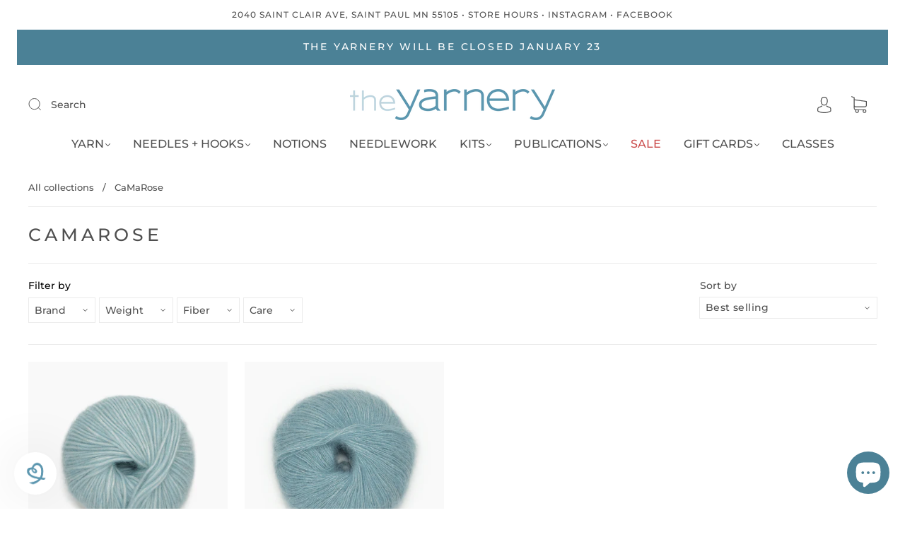

--- FILE ---
content_type: text/html; charset=utf-8
request_url: https://yarnery.com/collections/camarose
body_size: 67558
content:
<!doctype html>
<html class="no-js" lang="en">
<head><meta charset="utf-8">
<meta http-equiv="X-UA-Compatible" content="IE=edge,chrome=1">

<title>
  CaMaRose

  

  

  
    &#8211; The Yarnery
  
</title>




  <link rel="shortcut icon" href="//yarnery.com/cdn/shop/files/favicon_32x32.png?v=1622831888" type="image">


<link rel="canonical" href="https://yarnery.com/collections/camarose" />
<meta name="viewport" content="width=device-width" />

<!-- Social Meta Information -->





<meta property="og:site_name" content="The Yarnery">
<meta property="og:url" content="https://yarnery.com/collections/camarose">
<meta property="og:title" content="CaMaRose">
<meta property="og:type" content="product.group">
<meta property="og:description" content="The Yarnery is a yarn store with a bricks-and-mortar shop in St. Paul, MN and a robust online shop. Shipping is quick and reliable. The shop offers a full range of yarn, kits notions, needles, hooks, needlework, and books as well as a broad range of classes encompassing every possible craft.">

<meta property="og:image" content="http://yarnery.com/cdn/shop/files/social_sharing_03_1200x1200.png?v=1661962126">
<meta property="og:image:secure_url" content="https://yarnery.com/cdn/shop/files/social_sharing_03_1200x1200.png?v=1661962126">
<meta property="og:image:width" content="1200">
<meta property="og:image:height" content="1200">




<meta name="twitter:card" content="summary_large_image">
<meta name="twitter:title" content="CaMaRose">
<meta name="twitter:description" content="The Yarnery is a yarn store with a bricks-and-mortar shop in St. Paul, MN and a robust online shop. Shipping is quick and reliable. The shop offers a full range of yarn, kits notions, needles, hooks, needlework, and books as well as a broad range of classes encompassing every possible craft.">



  <script>window.performance && window.performance.mark && window.performance.mark('shopify.content_for_header.start');</script><meta id="shopify-digital-wallet" name="shopify-digital-wallet" content="/55558406295/digital_wallets/dialog">
<meta name="shopify-checkout-api-token" content="7c35c787528ef2fd61943d90be186ed2">
<link rel="alternate" type="application/atom+xml" title="Feed" href="/collections/camarose.atom" />
<link rel="alternate" type="application/json+oembed" href="https://yarnery.com/collections/camarose.oembed">
<script async="async" src="/checkouts/internal/preloads.js?locale=en-US"></script>
<link rel="preconnect" href="https://shop.app" crossorigin="anonymous">
<script async="async" src="https://shop.app/checkouts/internal/preloads.js?locale=en-US&shop_id=55558406295" crossorigin="anonymous"></script>
<script id="apple-pay-shop-capabilities" type="application/json">{"shopId":55558406295,"countryCode":"US","currencyCode":"USD","merchantCapabilities":["supports3DS"],"merchantId":"gid:\/\/shopify\/Shop\/55558406295","merchantName":"The Yarnery","requiredBillingContactFields":["postalAddress","email","phone"],"requiredShippingContactFields":["postalAddress","email","phone"],"shippingType":"shipping","supportedNetworks":["visa","masterCard","amex","discover","elo","jcb"],"total":{"type":"pending","label":"The Yarnery","amount":"1.00"},"shopifyPaymentsEnabled":true,"supportsSubscriptions":true}</script>
<script id="shopify-features" type="application/json">{"accessToken":"7c35c787528ef2fd61943d90be186ed2","betas":["rich-media-storefront-analytics"],"domain":"yarnery.com","predictiveSearch":true,"shopId":55558406295,"locale":"en"}</script>
<script>var Shopify = Shopify || {};
Shopify.shop = "the-yarnery-st-paul.myshopify.com";
Shopify.locale = "en";
Shopify.currency = {"active":"USD","rate":"1.0"};
Shopify.country = "US";
Shopify.theme = {"name":"Capital-Yarnery-2024 V3","id":138242064535,"schema_name":"Capital","schema_version":"32.0.0","theme_store_id":812,"role":"main"};
Shopify.theme.handle = "null";
Shopify.theme.style = {"id":null,"handle":null};
Shopify.cdnHost = "yarnery.com/cdn";
Shopify.routes = Shopify.routes || {};
Shopify.routes.root = "/";</script>
<script type="module">!function(o){(o.Shopify=o.Shopify||{}).modules=!0}(window);</script>
<script>!function(o){function n(){var o=[];function n(){o.push(Array.prototype.slice.apply(arguments))}return n.q=o,n}var t=o.Shopify=o.Shopify||{};t.loadFeatures=n(),t.autoloadFeatures=n()}(window);</script>
<script>
  window.ShopifyPay = window.ShopifyPay || {};
  window.ShopifyPay.apiHost = "shop.app\/pay";
  window.ShopifyPay.redirectState = null;
</script>
<script id="shop-js-analytics" type="application/json">{"pageType":"collection"}</script>
<script defer="defer" async type="module" src="//yarnery.com/cdn/shopifycloud/shop-js/modules/v2/client.init-shop-cart-sync_BdyHc3Nr.en.esm.js"></script>
<script defer="defer" async type="module" src="//yarnery.com/cdn/shopifycloud/shop-js/modules/v2/chunk.common_Daul8nwZ.esm.js"></script>
<script type="module">
  await import("//yarnery.com/cdn/shopifycloud/shop-js/modules/v2/client.init-shop-cart-sync_BdyHc3Nr.en.esm.js");
await import("//yarnery.com/cdn/shopifycloud/shop-js/modules/v2/chunk.common_Daul8nwZ.esm.js");

  window.Shopify.SignInWithShop?.initShopCartSync?.({"fedCMEnabled":true,"windoidEnabled":true});

</script>
<script>
  window.Shopify = window.Shopify || {};
  if (!window.Shopify.featureAssets) window.Shopify.featureAssets = {};
  window.Shopify.featureAssets['shop-js'] = {"shop-cart-sync":["modules/v2/client.shop-cart-sync_QYOiDySF.en.esm.js","modules/v2/chunk.common_Daul8nwZ.esm.js"],"init-fed-cm":["modules/v2/client.init-fed-cm_DchLp9rc.en.esm.js","modules/v2/chunk.common_Daul8nwZ.esm.js"],"shop-button":["modules/v2/client.shop-button_OV7bAJc5.en.esm.js","modules/v2/chunk.common_Daul8nwZ.esm.js"],"init-windoid":["modules/v2/client.init-windoid_DwxFKQ8e.en.esm.js","modules/v2/chunk.common_Daul8nwZ.esm.js"],"shop-cash-offers":["modules/v2/client.shop-cash-offers_DWtL6Bq3.en.esm.js","modules/v2/chunk.common_Daul8nwZ.esm.js","modules/v2/chunk.modal_CQq8HTM6.esm.js"],"shop-toast-manager":["modules/v2/client.shop-toast-manager_CX9r1SjA.en.esm.js","modules/v2/chunk.common_Daul8nwZ.esm.js"],"init-shop-email-lookup-coordinator":["modules/v2/client.init-shop-email-lookup-coordinator_UhKnw74l.en.esm.js","modules/v2/chunk.common_Daul8nwZ.esm.js"],"pay-button":["modules/v2/client.pay-button_DzxNnLDY.en.esm.js","modules/v2/chunk.common_Daul8nwZ.esm.js"],"avatar":["modules/v2/client.avatar_BTnouDA3.en.esm.js"],"init-shop-cart-sync":["modules/v2/client.init-shop-cart-sync_BdyHc3Nr.en.esm.js","modules/v2/chunk.common_Daul8nwZ.esm.js"],"shop-login-button":["modules/v2/client.shop-login-button_D8B466_1.en.esm.js","modules/v2/chunk.common_Daul8nwZ.esm.js","modules/v2/chunk.modal_CQq8HTM6.esm.js"],"init-customer-accounts-sign-up":["modules/v2/client.init-customer-accounts-sign-up_C8fpPm4i.en.esm.js","modules/v2/client.shop-login-button_D8B466_1.en.esm.js","modules/v2/chunk.common_Daul8nwZ.esm.js","modules/v2/chunk.modal_CQq8HTM6.esm.js"],"init-shop-for-new-customer-accounts":["modules/v2/client.init-shop-for-new-customer-accounts_CVTO0Ztu.en.esm.js","modules/v2/client.shop-login-button_D8B466_1.en.esm.js","modules/v2/chunk.common_Daul8nwZ.esm.js","modules/v2/chunk.modal_CQq8HTM6.esm.js"],"init-customer-accounts":["modules/v2/client.init-customer-accounts_dRgKMfrE.en.esm.js","modules/v2/client.shop-login-button_D8B466_1.en.esm.js","modules/v2/chunk.common_Daul8nwZ.esm.js","modules/v2/chunk.modal_CQq8HTM6.esm.js"],"shop-follow-button":["modules/v2/client.shop-follow-button_CkZpjEct.en.esm.js","modules/v2/chunk.common_Daul8nwZ.esm.js","modules/v2/chunk.modal_CQq8HTM6.esm.js"],"lead-capture":["modules/v2/client.lead-capture_BntHBhfp.en.esm.js","modules/v2/chunk.common_Daul8nwZ.esm.js","modules/v2/chunk.modal_CQq8HTM6.esm.js"],"checkout-modal":["modules/v2/client.checkout-modal_CfxcYbTm.en.esm.js","modules/v2/chunk.common_Daul8nwZ.esm.js","modules/v2/chunk.modal_CQq8HTM6.esm.js"],"shop-login":["modules/v2/client.shop-login_Da4GZ2H6.en.esm.js","modules/v2/chunk.common_Daul8nwZ.esm.js","modules/v2/chunk.modal_CQq8HTM6.esm.js"],"payment-terms":["modules/v2/client.payment-terms_MV4M3zvL.en.esm.js","modules/v2/chunk.common_Daul8nwZ.esm.js","modules/v2/chunk.modal_CQq8HTM6.esm.js"]};
</script>
<script>(function() {
  var isLoaded = false;
  function asyncLoad() {
    if (isLoaded) return;
    isLoaded = true;
    var urls = ["https:\/\/str.rise-ai.com\/?shop=the-yarnery-st-paul.myshopify.com","https:\/\/strn.rise-ai.com\/?shop=the-yarnery-st-paul.myshopify.com"];
    for (var i = 0; i < urls.length; i++) {
      var s = document.createElement('script');
      s.type = 'text/javascript';
      s.async = true;
      s.src = urls[i];
      var x = document.getElementsByTagName('script')[0];
      x.parentNode.insertBefore(s, x);
    }
  };
  if(window.attachEvent) {
    window.attachEvent('onload', asyncLoad);
  } else {
    window.addEventListener('load', asyncLoad, false);
  }
})();</script>
<script id="__st">var __st={"a":55558406295,"offset":-21600,"reqid":"0fea4c4a-7426-40cc-b268-72d9e06bb98a-1768990424","pageurl":"yarnery.com\/collections\/camarose","u":"718f324a3625","p":"collection","rtyp":"collection","rid":270093582487};</script>
<script>window.ShopifyPaypalV4VisibilityTracking = true;</script>
<script id="captcha-bootstrap">!function(){'use strict';const t='contact',e='account',n='new_comment',o=[[t,t],['blogs',n],['comments',n],[t,'customer']],c=[[e,'customer_login'],[e,'guest_login'],[e,'recover_customer_password'],[e,'create_customer']],r=t=>t.map((([t,e])=>`form[action*='/${t}']:not([data-nocaptcha='true']) input[name='form_type'][value='${e}']`)).join(','),a=t=>()=>t?[...document.querySelectorAll(t)].map((t=>t.form)):[];function s(){const t=[...o],e=r(t);return a(e)}const i='password',u='form_key',d=['recaptcha-v3-token','g-recaptcha-response','h-captcha-response',i],f=()=>{try{return window.sessionStorage}catch{return}},m='__shopify_v',_=t=>t.elements[u];function p(t,e,n=!1){try{const o=window.sessionStorage,c=JSON.parse(o.getItem(e)),{data:r}=function(t){const{data:e,action:n}=t;return t[m]||n?{data:e,action:n}:{data:t,action:n}}(c);for(const[e,n]of Object.entries(r))t.elements[e]&&(t.elements[e].value=n);n&&o.removeItem(e)}catch(o){console.error('form repopulation failed',{error:o})}}const l='form_type',E='cptcha';function T(t){t.dataset[E]=!0}const w=window,h=w.document,L='Shopify',v='ce_forms',y='captcha';let A=!1;((t,e)=>{const n=(g='f06e6c50-85a8-45c8-87d0-21a2b65856fe',I='https://cdn.shopify.com/shopifycloud/storefront-forms-hcaptcha/ce_storefront_forms_captcha_hcaptcha.v1.5.2.iife.js',D={infoText:'Protected by hCaptcha',privacyText:'Privacy',termsText:'Terms'},(t,e,n)=>{const o=w[L][v],c=o.bindForm;if(c)return c(t,g,e,D).then(n);var r;o.q.push([[t,g,e,D],n]),r=I,A||(h.body.append(Object.assign(h.createElement('script'),{id:'captcha-provider',async:!0,src:r})),A=!0)});var g,I,D;w[L]=w[L]||{},w[L][v]=w[L][v]||{},w[L][v].q=[],w[L][y]=w[L][y]||{},w[L][y].protect=function(t,e){n(t,void 0,e),T(t)},Object.freeze(w[L][y]),function(t,e,n,w,h,L){const[v,y,A,g]=function(t,e,n){const i=e?o:[],u=t?c:[],d=[...i,...u],f=r(d),m=r(i),_=r(d.filter((([t,e])=>n.includes(e))));return[a(f),a(m),a(_),s()]}(w,h,L),I=t=>{const e=t.target;return e instanceof HTMLFormElement?e:e&&e.form},D=t=>v().includes(t);t.addEventListener('submit',(t=>{const e=I(t);if(!e)return;const n=D(e)&&!e.dataset.hcaptchaBound&&!e.dataset.recaptchaBound,o=_(e),c=g().includes(e)&&(!o||!o.value);(n||c)&&t.preventDefault(),c&&!n&&(function(t){try{if(!f())return;!function(t){const e=f();if(!e)return;const n=_(t);if(!n)return;const o=n.value;o&&e.removeItem(o)}(t);const e=Array.from(Array(32),(()=>Math.random().toString(36)[2])).join('');!function(t,e){_(t)||t.append(Object.assign(document.createElement('input'),{type:'hidden',name:u})),t.elements[u].value=e}(t,e),function(t,e){const n=f();if(!n)return;const o=[...t.querySelectorAll(`input[type='${i}']`)].map((({name:t})=>t)),c=[...d,...o],r={};for(const[a,s]of new FormData(t).entries())c.includes(a)||(r[a]=s);n.setItem(e,JSON.stringify({[m]:1,action:t.action,data:r}))}(t,e)}catch(e){console.error('failed to persist form',e)}}(e),e.submit())}));const S=(t,e)=>{t&&!t.dataset[E]&&(n(t,e.some((e=>e===t))),T(t))};for(const o of['focusin','change'])t.addEventListener(o,(t=>{const e=I(t);D(e)&&S(e,y())}));const B=e.get('form_key'),M=e.get(l),P=B&&M;t.addEventListener('DOMContentLoaded',(()=>{const t=y();if(P)for(const e of t)e.elements[l].value===M&&p(e,B);[...new Set([...A(),...v().filter((t=>'true'===t.dataset.shopifyCaptcha))])].forEach((e=>S(e,t)))}))}(h,new URLSearchParams(w.location.search),n,t,e,['guest_login'])})(!0,!0)}();</script>
<script integrity="sha256-4kQ18oKyAcykRKYeNunJcIwy7WH5gtpwJnB7kiuLZ1E=" data-source-attribution="shopify.loadfeatures" defer="defer" src="//yarnery.com/cdn/shopifycloud/storefront/assets/storefront/load_feature-a0a9edcb.js" crossorigin="anonymous"></script>
<script crossorigin="anonymous" defer="defer" src="//yarnery.com/cdn/shopifycloud/storefront/assets/shopify_pay/storefront-65b4c6d7.js?v=20250812"></script>
<script data-source-attribution="shopify.dynamic_checkout.dynamic.init">var Shopify=Shopify||{};Shopify.PaymentButton=Shopify.PaymentButton||{isStorefrontPortableWallets:!0,init:function(){window.Shopify.PaymentButton.init=function(){};var t=document.createElement("script");t.src="https://yarnery.com/cdn/shopifycloud/portable-wallets/latest/portable-wallets.en.js",t.type="module",document.head.appendChild(t)}};
</script>
<script data-source-attribution="shopify.dynamic_checkout.buyer_consent">
  function portableWalletsHideBuyerConsent(e){var t=document.getElementById("shopify-buyer-consent"),n=document.getElementById("shopify-subscription-policy-button");t&&n&&(t.classList.add("hidden"),t.setAttribute("aria-hidden","true"),n.removeEventListener("click",e))}function portableWalletsShowBuyerConsent(e){var t=document.getElementById("shopify-buyer-consent"),n=document.getElementById("shopify-subscription-policy-button");t&&n&&(t.classList.remove("hidden"),t.removeAttribute("aria-hidden"),n.addEventListener("click",e))}window.Shopify?.PaymentButton&&(window.Shopify.PaymentButton.hideBuyerConsent=portableWalletsHideBuyerConsent,window.Shopify.PaymentButton.showBuyerConsent=portableWalletsShowBuyerConsent);
</script>
<script data-source-attribution="shopify.dynamic_checkout.cart.bootstrap">document.addEventListener("DOMContentLoaded",(function(){function t(){return document.querySelector("shopify-accelerated-checkout-cart, shopify-accelerated-checkout")}if(t())Shopify.PaymentButton.init();else{new MutationObserver((function(e,n){t()&&(Shopify.PaymentButton.init(),n.disconnect())})).observe(document.body,{childList:!0,subtree:!0})}}));
</script>
<link id="shopify-accelerated-checkout-styles" rel="stylesheet" media="screen" href="https://yarnery.com/cdn/shopifycloud/portable-wallets/latest/accelerated-checkout-backwards-compat.css" crossorigin="anonymous">
<style id="shopify-accelerated-checkout-cart">
        #shopify-buyer-consent {
  margin-top: 1em;
  display: inline-block;
  width: 100%;
}

#shopify-buyer-consent.hidden {
  display: none;
}

#shopify-subscription-policy-button {
  background: none;
  border: none;
  padding: 0;
  text-decoration: underline;
  font-size: inherit;
  cursor: pointer;
}

#shopify-subscription-policy-button::before {
  box-shadow: none;
}

      </style>

<script>window.performance && window.performance.mark && window.performance.mark('shopify.content_for_header.end');</script>
  <style>




@font-face {
  font-family: Montserrat;
  font-weight: 500;
  font-style: normal;
  font-display: swap;
  src: url("//yarnery.com/cdn/fonts/montserrat/montserrat_n5.07ef3781d9c78c8b93c98419da7ad4fbeebb6635.woff2") format("woff2"),
       url("//yarnery.com/cdn/fonts/montserrat/montserrat_n5.adf9b4bd8b0e4f55a0b203cdd84512667e0d5e4d.woff") format("woff");
}

@font-face {
  font-family: Montserrat;
  font-weight: 500;
  font-style: normal;
  font-display: swap;
  src: url("//yarnery.com/cdn/fonts/montserrat/montserrat_n5.07ef3781d9c78c8b93c98419da7ad4fbeebb6635.woff2") format("woff2"),
       url("//yarnery.com/cdn/fonts/montserrat/montserrat_n5.adf9b4bd8b0e4f55a0b203cdd84512667e0d5e4d.woff") format("woff");
}


  @font-face {
  font-family: Montserrat;
  font-weight: 700;
  font-style: normal;
  font-display: swap;
  src: url("//yarnery.com/cdn/fonts/montserrat/montserrat_n7.3c434e22befd5c18a6b4afadb1e3d77c128c7939.woff2") format("woff2"),
       url("//yarnery.com/cdn/fonts/montserrat/montserrat_n7.5d9fa6e2cae713c8fb539a9876489d86207fe957.woff") format("woff");
}




  @font-face {
  font-family: Montserrat;
  font-weight: 500;
  font-style: italic;
  font-display: swap;
  src: url("//yarnery.com/cdn/fonts/montserrat/montserrat_i5.d3a783eb0cc26f2fda1e99d1dfec3ebaea1dc164.woff2") format("woff2"),
       url("//yarnery.com/cdn/fonts/montserrat/montserrat_i5.76d414ea3d56bb79ef992a9c62dce2e9063bc062.woff") format("woff");
}




  @font-face {
  font-family: Montserrat;
  font-weight: 700;
  font-style: italic;
  font-display: swap;
  src: url("//yarnery.com/cdn/fonts/montserrat/montserrat_i7.a0d4a463df4f146567d871890ffb3c80408e7732.woff2") format("woff2"),
       url("//yarnery.com/cdn/fonts/montserrat/montserrat_i7.f6ec9f2a0681acc6f8152c40921d2a4d2e1a2c78.woff") format("woff");
}




  @font-face {
  font-family: Montserrat;
  font-weight: 700;
  font-style: normal;
  font-display: swap;
  src: url("//yarnery.com/cdn/fonts/montserrat/montserrat_n7.3c434e22befd5c18a6b4afadb1e3d77c128c7939.woff2") format("woff2"),
       url("//yarnery.com/cdn/fonts/montserrat/montserrat_n7.5d9fa6e2cae713c8fb539a9876489d86207fe957.woff") format("woff");
}




  @font-face {
  font-family: Montserrat;
  font-weight: 500;
  font-style: italic;
  font-display: swap;
  src: url("//yarnery.com/cdn/fonts/montserrat/montserrat_i5.d3a783eb0cc26f2fda1e99d1dfec3ebaea1dc164.woff2") format("woff2"),
       url("//yarnery.com/cdn/fonts/montserrat/montserrat_i5.76d414ea3d56bb79ef992a9c62dce2e9063bc062.woff") format("woff");
}




  @font-face {
  font-family: Montserrat;
  font-weight: 700;
  font-style: italic;
  font-display: swap;
  src: url("//yarnery.com/cdn/fonts/montserrat/montserrat_i7.a0d4a463df4f146567d871890ffb3c80408e7732.woff2") format("woff2"),
       url("//yarnery.com/cdn/fonts/montserrat/montserrat_i7.f6ec9f2a0681acc6f8152c40921d2a4d2e1a2c78.woff") format("woff");
}



:root {
  --link-color: #4b8196;
  --link-color-opacity-90: rgba(75, 129, 150, 0.9);
  --link-color-opacity-50: rgba(75, 129, 150, 0.5);
  --link-color-opacity-30: rgba(75, 129, 150, 0.3);
  --link-color-opacity-10: rgba(75, 129, 150, 0.1);
  --link-color-2: #4b8196;

  --background-color: #ffffff;
  --background-color-opacity-0: rgba(255, 255, 255, 0);
  --background-color-opacity-90: rgba(255, 255, 255, 0.9);

  --body-color: #4f4f4f;
  --body-color-opacity-10: rgba(79, 79, 79, 0.1);
  --body-color-opacity-20: rgba(79, 79, 79, 0.2);
  --body-color-opacity-80: rgba(79, 79, 79, 0.8);

  --border-color: #ebebeb;
  --border-color-opacity-80: rgba(235, 235, 235, 0.8);
  
  --header-color: #4f4f4f;
  --header-text-color-opacity-80: rgba(79, 79, 79, 0.8);
  --header-color-opacity-90: rgba(79, 79, 79, 0.9);
  --header-color-opacity-80: rgba(79, 79, 79, 0.8);
  --header-color-opacity-70: rgba(79, 79, 79, 0.7);
  --header-color-opacity-60: rgba(79, 79, 79, 0.6);
  --header-color-opacity-50: rgba(79, 79, 79, 0.5);
  --header-color-opacity-40: rgba(79, 79, 79, 0.4);
  --header-color-opacity-30: rgba(79, 79, 79, 0.3);
  --header-color-opacity-20: rgba(79, 79, 79, 0.2);
  --header-color-opacity-10: rgba(79, 79, 79, 0.1);
  --meta-color: #7b7b7b;
  --outline-color: Highlight;

  
  
    --button-svg-hover-fill: #598da1;
    --button-background-hover: #598da1;
  

  
  
    --link-hover-color: #598da1;
  

  --primary-weight-normal: 500;
  --primary-weight-bold: 700;

  --primary-font: Montserrat, sans-serif;
  --primary-font-weight: 500;
  --primary-font-style: normal;

  --secondary-weight-normal: 500;
  --secondary-weight-bold: 700;

  --secondary-font: Montserrat, sans-serif;
  --secondary-font-weight: 500;
  --secondary-font-style: normal;

  --body-font: var(--primary-font);
  --body-font-weight: var(--primary-font-weight);
  --body-font-style: var(--primary-font-style);
  --body-size: 14px;
  --body-size-mobile: 16px;

  --header-font: var(--secondary-font);
  --header-font-weight: var(--secondary-font-weight);
  --header-font-style: var(--secondary-font-style);
  --heading-size: 24px;

  
    --subheading-size: 14px;
  

  --navigation-font-size: 16px;
  --navigation-letter-spacing: 0px;

  --meta-font: var(--primary-font);
  --meta-weight: var(--body-font-weight);

  
  

  
    --lightness: 55%;
  

  
    --saturation: 55%;
  

  --sale-color: hsl(0, var(--saturation), var(--lightness));
  --error-color: #DE3618;
  --success-color: #108043;
  --button-color: #ffffff;
  --button-background: #4b8196;
  --button-disabled-color: #EEEEEE;
  --button-disabled-background: gray;
  --input-background: var(--background-color);
  --input-border: var(--border-color);
  --input-color: var(--body-color);
  --input-placeholder-color: var(--meta-color);
  --custom-badge-background: #4b8196;

  
  
    --custom-badge-background-alt: #3d6a7b;
  

  
    --custom-badge-text-alt: #e6e6e6;
  

  --dropdown-background-hover: #e6e6e6;

  --new-border-color: #e1e1e1;
  --new-background-color: #f5f5f5;

  --new-border-color2: #d7d7d7;
  --new-background-color2: #ebebeb;

  --new-border-color3: #cccccc;
  --new-background-color3: #e0e0e0;

  
  
    --button-font: Montserrat, sans-serif;
  

  --button-weight: 700;
  --button-letter-spacing: 2px;

  --header-background-color: #ffffff;
  --header-text-color: #4f4f4f;
  --header-hover-background-color: rgba(79, 79, 79, 0.1);
  --header-fullbleed-color: #ffffff;
  --header-scroll-arrow-color: #cccccc;
  --header-scroll-background-alt: rgba(255, 255, 255, 0.2);

  --footer-hover-background-color: rgba(79, 79, 79, 0.1);

  --popup-background-color: #4b8196;
  --popup-text-color: #FFFFFF;

  --badge-text: #ffffff;
  --sold-out-background: #cecece;
  --sale-background: #4b8196;
  --low-stock-background: #cecece;
  --new-product-background: #4b8196;
  --best-selling-background: #4b8196;

  --product-grid-placeholder-background: #f7f7f7;
  --product-item-highlight-background: #d2e0e5;

  --module-sale-color: #d2e0e5;

  --border-background-color-mix-lighter: #fbfbfb;
  --border-background-color-mix: #f9f9f9;
  --border-background-color-mix: #f7f7f7;
  --border-background-color-mix: #f5f5f5;

  --header-letter-spacing: normal;
  
    --header-text-transform: uppercase;
    --header-letter-spacing: 0.2em;
  

  
    --navigation-text-transform: uppercase;
  

  
    --button-text-transform: uppercase;
  

  --form-success-background: #DBFBE9;
  --form-link-before: rgba(79, 79, 79, 0.3);
  --select-background: #f8f8f8;
  --error-background: #FBDFDA;

  
  
  
  
    --hover-background-color: #eeecec;

    --slider-scroller-drag: #dcd6d6;
    --slider-arrows-svg: #c5b9b9;
    --slider-scroller-background: #f0f0f0;
  

  --box-shadow: 0 2px 3px rgba(0,0,0,0.02), 0 3px 5px rgba(0,0,0,0.12), 0 6px 20px rgba(0,0,0,0.06);
  --box-shadow-reverse: 0 -2px 3px rgba(0,0,0,0.02), 0 -3px 5px rgba(0,0,0,0.12), 0 -6px 20px rgba(0,0,0,0.06);

  --video-wrapper-svg-background: ;
  --blog-item-background: #fbfbfb;

  --image-preloader: url(//yarnery.com/cdn/shop/t/32/assets/capitalPreloadImage.svg?v=111812199384656819951724859773);

  /* Shop Pay Installments variables */
  --color-body: #ffffff;
  --color-bg: #ffffff;
}

</style>

<link rel="preload" as="font" href="//yarnery.com/cdn/fonts/montserrat/montserrat_n5.07ef3781d9c78c8b93c98419da7ad4fbeebb6635.woff2" type="font/woff2" crossorigin><link rel="preload" as="font" href="//yarnery.com/cdn/fonts/montserrat/montserrat_n5.07ef3781d9c78c8b93c98419da7ad4fbeebb6635.woff2" type="font/woff2" crossorigin>
    <link rel="preload" href="//yarnery.com/cdn/shop/t/32/assets/theme-collection.min.css?v=43012909053939114491724859773" as="style">
    <link href="//yarnery.com/cdn/shop/t/32/assets/theme-collection.min.css?v=43012909053939114491724859773" rel="stylesheet" type="text/css" media="all" />
  

  <link href="//yarnery.com/cdn/shop/t/32/assets/custom.css?v=48707720673512732091724859773" rel="stylesheet" type="text/css" media="all" />

  
<script>
  window.Theme = {};
  Theme = {"colorHeader":"#4f4f4f","colorBody":"#4f4f4f","colorLinks":"#4b8196","colorBorder":"#ebebeb","colorBackground":"#ffffff","colorButtons":"#4b8196","colorButtonsText":"#ffffff","colorBadges":"#ffffff","soldOutBackground":"#cecece","saleBackground":"#4b8196","lowStockBackground":"#cecece","newProductBackground":"#4b8196","bestSellingBackground":"#4b8196","customBadgeBackground":"#4b8196","colorHeaderBackground":"#ffffff","colorHeaderText":"#4f4f4f","fullBleedColor":"#ffffff","colorPopupBackground":"#4b8196","colorPopupText":"#FFFFFF","secondaryFont":{"error":"json not allowed for this object"},"headingSize":"24px","headingCase":"uppercase","navigationFontSize":16,"navigationCase":"uppercase","navigationSpacing":0,"primaryFont":{"error":"json not allowed for this object"},"bodySize":14,"buttonFontWeight":"bolder","buttonCase":"uppercase","buttonLetterSpacing":2,"sectionBtnLabel":"View All","sectionTextAlignment":"center","sectionColorText":"#4f4f4f","sectionColorOverlay":"#ffffff","sectionOverlayOpacity":70,"collageLayoutEnabled":false,"collectionsPerRow":3,"expandCollections":false,"ajax_cart_method":"drawer","productColorSwatches":"","productSizeSwatches":"","show_second_image_on_hover":false,"productAnimateBadges":false,"show_vendor":true,"productStockLevel":0,"headerSearchStyle":"minimal","predictive_search_enabled":true,"predictive_search_show_vendor":true,"predictive_search_show_price":true,"breadcrumbs":true,"shareFacebook":false,"shareTwitter":false,"sharePinterest":false,"shareFancy":false,"socialBehance":"","socialDribbble":"","socialFacebook":"https:\/\/www.facebook.com\/theyarnery","socialFlickr":"","socialInstagram":"https:\/\/www.instagram.com\/theyarnery","socialLinkedin":"","socialMedium":"","socialPinterest":"","socialProducthunt":"","socialTiktok":"","socialRss":"","socialTumblr":"","socialTwitter":"","socialVimeo":"","socialYoutube":"","favicon":"\/\/yarnery.com\/cdn\/shop\/files\/favicon.png?v=1622831888","popupEnable":false,"popupTestMode":false,"popupHeading":"Stay in the loop","popupText":"\u003cp\u003eGet new projects first!\u003c\/p\u003e","popupTime":"28","popupDelay":5,"popupShowSocial":true,"popupShowNewsletter":true,"checkout_logo_position":"left","checkout_logo_size":"small","checkout_body_background_color":"#f9f9f9","checkout_input_background_color_mode":"white","checkout_sidebar_background_color":"#fafafa","checkout_heading_font":"-apple-system, BlinkMacSystemFont, 'Segoe UI', Roboto, Helvetica, Arial, sans-serif, 'Apple Color Emoji', 'Segoe UI Emoji', 'Segoe UI Symbol'","checkout_body_font":"-apple-system, BlinkMacSystemFont, 'Segoe UI', Roboto, Helvetica, Arial, sans-serif, 'Apple Color Emoji', 'Segoe UI Emoji', 'Segoe UI Symbol'","checkout_accent_color":"#4b8196","checkout_button_color":"#4b8196","checkout_error_color":"#ff9400","customer_layout":"customer_area"};
  Theme.moneyFormat = "${{amount}}";

  

  Theme.localization = {};

  Theme.localization.account = {
    addressConfirmDelete: "Are you sure you wish to delete this address?",
    addressSelectProvince: "Select a State\/Province"
  };

  Theme.localization.collection = {
    brand: "Brand",
    type: "Type"
  };

  Theme.localization.product = {
    addToCart: "Add to Cart",
    soldOut: "Sold out",
    onSale: "On Sale",
    unavailable: "Unavailable",
    added: "*item* has been added to your cart.",
    and_up: "+",
    lowStock: "*stock* in stock",
    viewProduct: "View product",
    percentOff: "*percent* off"
  };

  Theme.localization.cart = {
    itemRemoved: "{{ product_title }} has been removed from your cart.",
    shipping: {
      submit: "Get shipping estimate",
      calculating: "Calculating...",
      rate: "We found one shipping rate available for *address*.",
      rateMultiple: "We found *number_of_rates* shipping rates available for *address*, starting at *rate*.",
      rateEmpty: "Sorry, we do not ship to this destination.",
      rateValues: "*rate_title* at *rate*"
    },
    cart_item: "Item",
    added_to_cart: "Added to",
    removed_from_cart: "Removed from",
    saving: "Saving",
    cart_title: "Your cart",
    cart_subtotal: "Subtotal"
  };

  Theme.localization.search = {
    empty: "Sorry, your search returned no results.",
    viewAll: "View all",
    close: "Close search",
    clear: "Clear search input",
    products: "Products",
    pages: "Pages",
    articles: "Articles",
    collections: "Collections",
    queries: "Suggestions"
  };
</script>


  
<script id="ap__back_in_stock" type="application/json">
            {
                "shop": {
                    "domain": "yarnery.com",
                    "permanent_domain": "the-yarnery-st-paul.myshopify.com",
                    "url": "https://yarnery.com",
                    "secure_url": "https://yarnery.com",
                    "money_format": "${{amount}}",
                    "currency": "USD"
                },
                "customer": {
                    "id": null,
                    "tags": null
                },
                "cart": {"note":null,"attributes":{},"original_total_price":0,"total_price":0,"total_discount":0,"total_weight":0.0,"item_count":0,"items":[],"requires_shipping":false,"currency":"USD","items_subtotal_price":0,"cart_level_discount_applications":[],"checkout_charge_amount":0},
                "template": "collection",
                "product": null,
                "collection": [{"id":7036212052119,"title":"Snefnug | CaMaRose","handle":"snefnug","description":"\u003cp class=\"p1\" data-mce-fragment=\"1\"\u003eA Yarnery Essential: an extra-soft alpaca\/merino blend blown through an organic cotton tube. Ideal for sweaters and accessories that are warm yet still lightweight. Colors with the notation Natur are the undyed, natural fiber colors.\u003c\/p\u003e\n\u003cp class=\"p1\" data-mce-fragment=\"1\"\u003e55% Alpaca, 35% Cotton, 10% Extrafine Merino Wool\u003cbr\u003e\u003cspan class=\"s1\" data-mce-fragment=\"1\"\u003e120 yds \/ 50 g\u003cbr\u003e\u003c\/span\u003e\u003cspan class=\"s1\" data-mce-fragment=\"1\"\u003e3–4 sts = 1\" on US 10–11\u003cbr\u003e\u003c\/span\u003e\u003cspan class=\"s1\" data-mce-fragment=\"1\"\u003eHand Wash\u003cbr\u003e\u003c\/span\u003eAran \/ Bulky Weight\u003cmeta charset=\"utf-8\"\u003e\u003c\/p\u003e","published_at":"2024-09-09T00:00:12-05:00","created_at":"2021-07-22T16:06:18-05:00","vendor":"CaMaRose","type":"Yarn","tags":["Alpaca","Aran","Bulky","CaMaRose","Cotton","Exclude","Extrafine Merino Wool","Fall","Hand Wash","Merino","Merino Wool","Wool","Yarn"],"price":1325,"price_min":1325,"price_max":1325,"available":true,"price_varies":false,"compare_at_price":null,"compare_at_price_min":0,"compare_at_price_max":0,"compare_at_price_varies":false,"variants":[{"id":44605401202839,"title":"Antracit Blå 7782","option1":"Antracit Blå 7782","option2":null,"option3":null,"sku":"7782","requires_shipping":true,"taxable":false,"featured_image":{"id":43106124169367,"product_id":7036212052119,"position":8,"created_at":"2024-09-12T09:54:12-05:00","updated_at":"2024-12-14T08:03:52-06:00","alt":null,"width":700,"height":700,"src":"\/\/yarnery.com\/cdn\/shop\/files\/SNEFNUGAntracitBla7782.png?v=1734185032","variant_ids":[44605401202839]},"available":false,"name":"Snefnug | CaMaRose - Antracit Blå 7782","public_title":"Antracit Blå 7782","options":["Antracit Blå 7782"],"price":1325,"weight":57,"compare_at_price":null,"inventory_management":"shopify","barcode":"5744004904098","featured_media":{"alt":null,"id":35521834942615,"position":8,"preview_image":{"aspect_ratio":1.0,"height":700,"width":700,"src":"\/\/yarnery.com\/cdn\/shop\/files\/SNEFNUGAntracitBla7782.png?v=1734185032"}},"requires_selling_plan":false,"selling_plan_allocations":[]},{"id":40572787687575,"title":"Askegrå 7310","option1":"Askegrå 7310","option2":null,"option3":null,"sku":"7310","requires_shipping":true,"taxable":false,"featured_image":{"id":33717529739415,"product_id":7036212052119,"position":59,"created_at":"2021-12-27T17:55:47-06:00","updated_at":"2025-11-19T12:50:12-06:00","alt":null,"width":700,"height":700,"src":"\/\/yarnery.com\/cdn\/shop\/products\/SNEFNUGAskegra7310.png?v=1763578212","variant_ids":[40572787687575]},"available":false,"name":"Snefnug | CaMaRose - Askegrå 7310","public_title":"Askegrå 7310","options":["Askegrå 7310"],"price":1325,"weight":57,"compare_at_price":null,"inventory_management":"shopify","barcode":"5744004902117","featured_media":{"alt":null,"id":26099283951767,"position":59,"preview_image":{"aspect_ratio":1.0,"height":700,"width":700,"src":"\/\/yarnery.com\/cdn\/shop\/products\/SNEFNUGAskegra7310.png?v=1763578212"}},"requires_selling_plan":false,"selling_plan_allocations":[]},{"id":44605401301143,"title":"Aubergine 7781","option1":"Aubergine 7781","option2":null,"option3":null,"sku":"7781","requires_shipping":true,"taxable":false,"featured_image":{"id":43106124923031,"product_id":7036212052119,"position":14,"created_at":"2024-09-12T09:54:21-05:00","updated_at":"2025-11-14T14:59:51-06:00","alt":null,"width":700,"height":700,"src":"\/\/yarnery.com\/cdn\/shop\/files\/SNEFNUGAubergine7781.png?v=1763153991","variant_ids":[44605401301143]},"available":true,"name":"Snefnug | CaMaRose - Aubergine 7781","public_title":"Aubergine 7781","options":["Aubergine 7781"],"price":1325,"weight":57,"compare_at_price":null,"inventory_management":"shopify","barcode":"5744004904081","featured_media":{"alt":null,"id":35521835532439,"position":14,"preview_image":{"aspect_ratio":1.0,"height":700,"width":700,"src":"\/\/yarnery.com\/cdn\/shop\/files\/SNEFNUGAubergine7781.png?v=1763153991"}},"requires_selling_plan":false,"selling_plan_allocations":[]},{"id":44955343421591,"title":"Bordeaux 7343","option1":"Bordeaux 7343","option2":null,"option3":null,"sku":"7343","requires_shipping":true,"taxable":false,"featured_image":{"id":44721362501783,"product_id":7036212052119,"position":15,"created_at":"2024-12-19T08:35:14-06:00","updated_at":"2025-11-14T14:59:51-06:00","alt":null,"width":700,"height":700,"src":"\/\/yarnery.com\/cdn\/shop\/files\/SNEFNUGBordeaux7343.png?v=1763153991","variant_ids":[44955343421591]},"available":false,"name":"Snefnug | CaMaRose - Bordeaux 7343","public_title":"Bordeaux 7343","options":["Bordeaux 7343"],"price":1325,"weight":57,"compare_at_price":null,"inventory_management":"shopify","barcode":"5744004904241","featured_media":{"alt":null,"id":36457258320023,"position":15,"preview_image":{"aspect_ratio":1.0,"height":700,"width":700,"src":"\/\/yarnery.com\/cdn\/shop\/files\/SNEFNUGBordeaux7343.png?v=1763153991"}},"requires_selling_plan":false,"selling_plan_allocations":[]},{"id":44955343487127,"title":"Brændt Orange 7887","option1":"Brændt Orange 7887","option2":null,"option3":null,"sku":"7887","requires_shipping":true,"taxable":false,"featured_image":{"id":44721362698391,"product_id":7036212052119,"position":26,"created_at":"2024-12-19T08:35:19-06:00","updated_at":"2025-11-19T12:50:12-06:00","alt":null,"width":700,"height":700,"src":"\/\/yarnery.com\/cdn\/shop\/files\/SNEFNUGBraendtOrange7887.png?v=1763578212","variant_ids":[44955343487127]},"available":false,"name":"Snefnug | CaMaRose - Brændt Orange 7887","public_title":"Brændt Orange 7887","options":["Brændt Orange 7887"],"price":1325,"weight":57,"compare_at_price":null,"inventory_management":"shopify","barcode":"5744004904210","featured_media":{"alt":null,"id":36457258385559,"position":26,"preview_image":{"aspect_ratio":1.0,"height":700,"width":700,"src":"\/\/yarnery.com\/cdn\/shop\/files\/SNEFNUGBraendtOrange7887.png?v=1763578212"}},"requires_selling_plan":false,"selling_plan_allocations":[]},{"id":44706451816599,"title":"Brændt Rosa 7908","option1":"Brændt Rosa 7908","option2":null,"option3":null,"sku":"7908","requires_shipping":true,"taxable":false,"featured_image":{"id":43710557946007,"product_id":7036212052119,"position":24,"created_at":"2024-10-21T15:50:11-05:00","updated_at":"2025-11-19T12:50:12-06:00","alt":null,"width":700,"height":700,"src":"\/\/yarnery.com\/cdn\/shop\/files\/SNEFNUGBraendtRosa7908.png?v=1763578212","variant_ids":[44706451816599]},"available":true,"name":"Snefnug | CaMaRose - Brændt Rosa 7908","public_title":"Brændt Rosa 7908","options":["Brændt Rosa 7908"],"price":1325,"weight":57,"compare_at_price":null,"inventory_management":"shopify","barcode":"5744004904159","featured_media":{"alt":null,"id":35879632863383,"position":24,"preview_image":{"aspect_ratio":1.0,"height":700,"width":700,"src":"\/\/yarnery.com\/cdn\/shop\/files\/SNEFNUGBraendtRosa7908.png?v=1763578212"}},"requires_selling_plan":false,"selling_plan_allocations":[]},{"id":43697594925207,"title":"Candy Floss 7996","option1":"Candy Floss 7996","option2":null,"option3":null,"sku":"7996","requires_shipping":true,"taxable":false,"featured_image":{"id":40934739247255,"product_id":7036212052119,"position":18,"created_at":"2024-02-22T11:50:06-06:00","updated_at":"2025-11-14T14:59:51-06:00","alt":null,"width":700,"height":700,"src":"\/\/yarnery.com\/cdn\/shop\/files\/SNEFNUGCandyFloss.png?v=1763153991","variant_ids":[43697594925207]},"available":false,"name":"Snefnug | CaMaRose - Candy Floss 7996","public_title":"Candy Floss 7996","options":["Candy Floss 7996"],"price":1325,"weight":57,"compare_at_price":null,"inventory_management":"shopify","barcode":"5744004902476","featured_media":{"alt":null,"id":33622744694935,"position":18,"preview_image":{"aspect_ratio":1.0,"height":700,"width":700,"src":"\/\/yarnery.com\/cdn\/shop\/files\/SNEFNUGCandyFloss.png?v=1763153991"}},"requires_selling_plan":false,"selling_plan_allocations":[]},{"id":40572787818647,"title":"Citrongul 7862","option1":"Citrongul 7862","option2":null,"option3":null,"sku":"7862","requires_shipping":true,"taxable":false,"featured_image":{"id":33717531017367,"product_id":7036212052119,"position":35,"created_at":"2021-12-27T17:55:47-06:00","updated_at":"2025-11-19T12:50:12-06:00","alt":null,"width":700,"height":700,"src":"\/\/yarnery.com\/cdn\/shop\/products\/SNEFNUGCitrongul7862.png?v=1763578212","variant_ids":[40572787818647]},"available":true,"name":"Snefnug | CaMaRose - Citrongul 7862","public_title":"Citrongul 7862","options":["Citrongul 7862"],"price":1325,"weight":57,"compare_at_price":null,"inventory_management":"shopify","barcode":"5744004902322","featured_media":{"alt":null,"id":26099284050071,"position":35,"preview_image":{"aspect_ratio":1.0,"height":700,"width":700,"src":"\/\/yarnery.com\/cdn\/shop\/products\/SNEFNUGCitrongul7862.png?v=1763578212"}},"requires_selling_plan":false,"selling_plan_allocations":[]},{"id":43082455842967,"title":"Delikat Blå 7888","option1":"Delikat Blå 7888","option2":null,"option3":null,"sku":"7888","requires_shipping":true,"taxable":false,"featured_image":{"id":39279076901015,"product_id":7036212052119,"position":4,"created_at":"2023-05-12T14:12:31-05:00","updated_at":"2024-08-20T08:08:12-05:00","alt":null,"width":700,"height":700,"src":"\/\/yarnery.com\/cdn\/shop\/files\/SNEFNUGDelikatBla7888.png?v=1724159292","variant_ids":[43082455842967]},"available":true,"name":"Snefnug | CaMaRose - Delikat Blå 7888","public_title":"Delikat Blå 7888","options":["Delikat Blå 7888"],"price":1325,"weight":57,"compare_at_price":null,"inventory_management":"shopify","barcode":"5744004902377","featured_media":{"alt":null,"id":31931198177431,"position":4,"preview_image":{"aspect_ratio":1.0,"height":700,"width":700,"src":"\/\/yarnery.com\/cdn\/shop\/files\/SNEFNUGDelikatBla7888.png?v=1724159292"}},"requires_selling_plan":false,"selling_plan_allocations":[]},{"id":40572787884183,"title":"Due Blå 7389","option1":"Due Blå 7389","option2":null,"option3":null,"sku":"7389","requires_shipping":true,"taxable":false,"featured_image":{"id":33717530198167,"product_id":7036212052119,"position":11,"created_at":"2021-12-27T17:55:47-06:00","updated_at":"2024-12-14T08:03:52-06:00","alt":null,"width":700,"height":700,"src":"\/\/yarnery.com\/cdn\/shop\/products\/SNEFNUGDueBla7389.png?v=1734185032","variant_ids":[40572787884183]},"available":false,"name":"Snefnug | CaMaRose - Due Blå 7389","public_title":"Due Blå 7389","options":["Due Blå 7389"],"price":1325,"weight":57,"compare_at_price":null,"inventory_management":"shopify","barcode":"5744004902292","featured_media":{"alt":null,"id":26099284082839,"position":11,"preview_image":{"aspect_ratio":1.0,"height":700,"width":700,"src":"\/\/yarnery.com\/cdn\/shop\/products\/SNEFNUGDueBla7389.png?v=1734185032"}},"requires_selling_plan":false,"selling_plan_allocations":[]},{"id":40572787916951,"title":"Fersken 7890","option1":"Fersken 7890","option2":null,"option3":null,"sku":"7890","requires_shipping":true,"taxable":false,"featured_image":{"id":33717530067095,"product_id":7036212052119,"position":30,"created_at":"2021-12-27T17:55:47-06:00","updated_at":"2025-11-19T12:50:12-06:00","alt":null,"width":700,"height":700,"src":"\/\/yarnery.com\/cdn\/shop\/products\/SNEFNUGFersken7890.png?v=1763578212","variant_ids":[40572787916951]},"available":true,"name":"Snefnug | CaMaRose - Fersken 7890","public_title":"Fersken 7890","options":["Fersken 7890"],"price":1325,"weight":57,"compare_at_price":null,"inventory_management":"shopify","barcode":"5744004902384","featured_media":{"alt":null,"id":26099284115607,"position":30,"preview_image":{"aspect_ratio":1.0,"height":700,"width":700,"src":"\/\/yarnery.com\/cdn\/shop\/products\/SNEFNUGFersken7890.png?v=1763578212"}},"requires_selling_plan":false,"selling_plan_allocations":[]},{"id":40572787949719,"title":"Grå 7311","option1":"Grå 7311","option2":null,"option3":null,"sku":"7311","requires_shipping":true,"taxable":false,"featured_image":{"id":33717530656919,"product_id":7036212052119,"position":60,"created_at":"2021-12-27T17:55:47-06:00","updated_at":"2025-11-19T12:50:12-06:00","alt":null,"width":700,"height":700,"src":"\/\/yarnery.com\/cdn\/shop\/products\/SNEFNUGGra7311.png?v=1763578212","variant_ids":[40572787949719]},"available":false,"name":"Snefnug | CaMaRose - Grå 7311","public_title":"Grå 7311","options":["Grå 7311"],"price":1325,"weight":57,"compare_at_price":null,"inventory_management":"shopify","barcode":"5744004902124","featured_media":{"alt":null,"id":26099284148375,"position":60,"preview_image":{"aspect_ratio":1.0,"height":700,"width":700,"src":"\/\/yarnery.com\/cdn\/shop\/products\/SNEFNUGGra7311.png?v=1763578212"}},"requires_selling_plan":false,"selling_plan_allocations":[]},{"id":40572787982487,"title":"Grå Beige 7315","option1":"Grå Beige 7315","option2":null,"option3":null,"sku":"7315","requires_shipping":true,"taxable":false,"featured_image":{"id":33717530362007,"product_id":7036212052119,"position":48,"created_at":"2021-12-27T17:55:47-06:00","updated_at":"2025-11-19T12:50:12-06:00","alt":null,"width":700,"height":700,"src":"\/\/yarnery.com\/cdn\/shop\/products\/SNEFNUGGraBeige7315.png?v=1763578212","variant_ids":[40572787982487]},"available":false,"name":"Snefnug | CaMaRose - Grå Beige 7315","public_title":"Grå Beige 7315","options":["Grå Beige 7315"],"price":1325,"weight":57,"compare_at_price":null,"inventory_management":"shopify","barcode":"5744004902162","featured_media":{"alt":null,"id":26099284213911,"position":48,"preview_image":{"aspect_ratio":1.0,"height":700,"width":700,"src":"\/\/yarnery.com\/cdn\/shop\/products\/SNEFNUGGraBeige7315.png?v=1763578212"}},"requires_selling_plan":false,"selling_plan_allocations":[]},{"id":44706449326231,"title":"Grøn 7906","option1":"Grøn 7906","option2":null,"option3":null,"sku":"7906","requires_shipping":true,"taxable":false,"featured_image":{"id":43710559322263,"product_id":7036212052119,"position":41,"created_at":"2024-10-21T15:50:18-05:00","updated_at":"2025-11-19T12:50:12-06:00","alt":null,"width":700,"height":700,"src":"\/\/yarnery.com\/cdn\/shop\/files\/SNEFNUGGron7906.png?v=1763578212","variant_ids":[44706449326231]},"available":true,"name":"Snefnug | CaMaRose - Grøn 7906","public_title":"Grøn 7906","options":["Grøn 7906"],"price":1325,"weight":57,"compare_at_price":null,"inventory_management":"shopify","barcode":"5744004904142","featured_media":{"alt":null,"id":35879633551511,"position":41,"preview_image":{"aspect_ratio":1.0,"height":700,"width":700,"src":"\/\/yarnery.com\/cdn\/shop\/files\/SNEFNUGGron7906.png?v=1763578212"}},"requires_selling_plan":false,"selling_plan_allocations":[]},{"id":40572788015255,"title":"Gylden 7384","option1":"Gylden 7384","option2":null,"option3":null,"sku":"7384","requires_shipping":true,"taxable":false,"featured_image":{"id":33717530394775,"product_id":7036212052119,"position":34,"created_at":"2021-12-27T17:55:47-06:00","updated_at":"2025-11-19T12:50:12-06:00","alt":null,"width":700,"height":700,"src":"\/\/yarnery.com\/cdn\/shop\/products\/SNEFNUGGylden7384.png?v=1763578212","variant_ids":[40572788015255]},"available":true,"name":"Snefnug | CaMaRose - Gylden 7384","public_title":"Gylden 7384","options":["Gylden 7384"],"price":1325,"weight":57,"compare_at_price":null,"inventory_management":"shopify","barcode":"5744004902278","featured_media":{"alt":null,"id":26099284246679,"position":34,"preview_image":{"aspect_ratio":1.0,"height":700,"width":700,"src":"\/\/yarnery.com\/cdn\/shop\/products\/SNEFNUGGylden7384.png?v=1763578212"}},"requires_selling_plan":false,"selling_plan_allocations":[]},{"id":40572788048023,"title":"Havgrøn 7864","option1":"Havgrøn 7864","option2":null,"option3":null,"sku":"7864","requires_shipping":true,"taxable":false,"featured_image":{"id":33717531213975,"product_id":7036212052119,"position":44,"created_at":"2021-12-27T17:55:47-06:00","updated_at":"2025-11-19T12:50:12-06:00","alt":null,"width":700,"height":700,"src":"\/\/yarnery.com\/cdn\/shop\/products\/SNEFNUGHavgron7864.png?v=1763578212","variant_ids":[40572788048023]},"available":false,"name":"Snefnug | CaMaRose - Havgrøn 7864","public_title":"Havgrøn 7864","options":["Havgrøn 7864"],"price":1325,"weight":57,"compare_at_price":null,"inventory_management":"shopify","barcode":"5744004902346","featured_media":{"alt":null,"id":26099284279447,"position":44,"preview_image":{"aspect_ratio":1.0,"height":700,"width":700,"src":"\/\/yarnery.com\/cdn\/shop\/products\/SNEFNUGHavgron7864.png?v=1763578212"}},"requires_selling_plan":false,"selling_plan_allocations":[]},{"id":40572788080791,"title":"Hindbær 7861","option1":"Hindbær 7861","option2":null,"option3":null,"sku":"7861","requires_shipping":true,"taxable":false,"featured_image":{"id":33717530722455,"product_id":7036212052119,"position":21,"created_at":"2021-12-27T17:55:47-06:00","updated_at":"2025-11-14T14:59:51-06:00","alt":null,"width":700,"height":700,"src":"\/\/yarnery.com\/cdn\/shop\/products\/SNEFNUGHindbaer7861.png?v=1763153991","variant_ids":[40572788080791]},"available":true,"name":"Snefnug | CaMaRose - Hindbær 7861","public_title":"Hindbær 7861","options":["Hindbær 7861"],"price":1325,"weight":57,"compare_at_price":null,"inventory_management":"shopify","barcode":"5744004902315","featured_media":{"alt":null,"id":26099284312215,"position":21,"preview_image":{"aspect_ratio":1.0,"height":700,"width":700,"src":"\/\/yarnery.com\/cdn\/shop\/products\/SNEFNUGHindbaer7861.png?v=1763153991"}},"requires_selling_plan":false,"selling_plan_allocations":[]},{"id":44706448146583,"title":"Jadegrøn 7904","option1":"Jadegrøn 7904","option2":null,"option3":null,"sku":"7904","requires_shipping":true,"taxable":false,"featured_image":{"id":43710561091735,"product_id":7036212052119,"position":43,"created_at":"2024-10-21T15:50:28-05:00","updated_at":"2025-11-19T12:50:12-06:00","alt":null,"width":700,"height":700,"src":"\/\/yarnery.com\/cdn\/shop\/files\/SNEFNUGJadegron7904.png?v=1763578212","variant_ids":[44706448146583]},"available":true,"name":"Snefnug | CaMaRose - Jadegrøn 7904","public_title":"Jadegrøn 7904","options":["Jadegrøn 7904"],"price":1325,"weight":57,"compare_at_price":null,"inventory_management":"shopify","barcode":"5744004904135","featured_media":{"alt":null,"id":35879634534551,"position":43,"preview_image":{"aspect_ratio":1.0,"height":700,"width":700,"src":"\/\/yarnery.com\/cdn\/shop\/files\/SNEFNUGJadegron7904.png?v=1763578212"}},"requires_selling_plan":false,"selling_plan_allocations":[]},{"id":40572788146327,"title":"Jeansblå 7340","option1":"Jeansblå 7340","option2":null,"option3":null,"sku":"7340","requires_shipping":true,"taxable":false,"featured_image":{"id":33717530460311,"product_id":7036212052119,"position":6,"created_at":"2021-12-27T17:55:47-06:00","updated_at":"2024-12-14T08:03:52-06:00","alt":null,"width":700,"height":700,"src":"\/\/yarnery.com\/cdn\/shop\/products\/SNEFNUGJeansbla7340.png?v=1734185032","variant_ids":[40572788146327]},"available":false,"name":"Snefnug | CaMaRose - Jeansblå 7340","public_title":"Jeansblå 7340","options":["Jeansblå 7340"],"price":1325,"weight":57,"compare_at_price":null,"inventory_management":"shopify","barcode":"5744004902223","featured_media":{"alt":null,"id":26099284377751,"position":6,"preview_image":{"aspect_ratio":1.0,"height":700,"width":700,"src":"\/\/yarnery.com\/cdn\/shop\/products\/SNEFNUGJeansbla7340.png?v=1734185032"}},"requires_selling_plan":false,"selling_plan_allocations":[]},{"id":43082458136727,"title":"Jelly Bean Green 7990","option1":"Jelly Bean Green 7990","option2":null,"option3":null,"sku":"7990","requires_shipping":true,"taxable":false,"featured_image":{"id":39279077163159,"product_id":7036212052119,"position":40,"created_at":"2023-05-12T14:12:38-05:00","updated_at":"2025-11-19T12:50:12-06:00","alt":null,"width":700,"height":700,"src":"\/\/yarnery.com\/cdn\/shop\/files\/SNEFNUGJellyBeanGreen7990.png?v=1763578212","variant_ids":[43082458136727]},"available":true,"name":"Snefnug | CaMaRose - Jelly Bean Green 7990","public_title":"Jelly Bean Green 7990","options":["Jelly Bean Green 7990"],"price":1325,"weight":57,"compare_at_price":null,"inventory_management":"shopify","barcode":"5744004902445","featured_media":{"alt":null,"id":31931198439575,"position":40,"preview_image":{"aspect_ratio":1.0,"height":700,"width":700,"src":"\/\/yarnery.com\/cdn\/shop\/files\/SNEFNUGJellyBeanGreen7990.png?v=1763578212"}},"requires_selling_plan":false,"selling_plan_allocations":[]},{"id":46251048763543,"title":"Kaffe 7918","option1":"Kaffe 7918","option2":null,"option3":null,"sku":null,"requires_shipping":true,"taxable":false,"featured_image":{"id":49593148539031,"product_id":7036212052119,"position":50,"created_at":"2025-11-19T12:48:25-06:00","updated_at":"2025-11-19T12:50:12-06:00","alt":null,"width":700,"height":700,"src":"\/\/yarnery.com\/cdn\/shop\/files\/SNEFNUG_Kaffe_7918.png?v=1763578212","variant_ids":[46251048763543]},"available":true,"name":"Snefnug | CaMaRose - Kaffe 7918","public_title":"Kaffe 7918","options":["Kaffe 7918"],"price":1325,"weight":57,"compare_at_price":null,"inventory_management":"shopify","barcode":"5744004904722","featured_media":{"alt":null,"id":39433452322967,"position":50,"preview_image":{"aspect_ratio":1.0,"height":700,"width":700,"src":"\/\/yarnery.com\/cdn\/shop\/files\/SNEFNUG_Kaffe_7918.png?v=1763578212"}},"requires_selling_plan":false,"selling_plan_allocations":[]},{"id":44706447425687,"title":"Kastaniebrun 7788","option1":"Kastaniebrun 7788","option2":null,"option3":null,"sku":"7788","requires_shipping":true,"taxable":false,"featured_image":{"id":43710562500759,"product_id":7036212052119,"position":49,"created_at":"2024-10-21T15:50:36-05:00","updated_at":"2025-11-19T12:50:12-06:00","alt":null,"width":700,"height":700,"src":"\/\/yarnery.com\/cdn\/shop\/files\/SNEFNUGKastaniebrun7788.png?v=1763578212","variant_ids":[44706447425687]},"available":true,"name":"Snefnug | CaMaRose - Kastaniebrun 7788","public_title":"Kastaniebrun 7788","options":["Kastaniebrun 7788"],"price":1325,"weight":57,"compare_at_price":null,"inventory_management":"shopify","barcode":"5744004904111","featured_media":{"alt":null,"id":35879635353751,"position":49,"preview_image":{"aspect_ratio":1.0,"height":700,"width":700,"src":"\/\/yarnery.com\/cdn\/shop\/files\/SNEFNUGKastaniebrun7788.png?v=1763578212"}},"requires_selling_plan":false,"selling_plan_allocations":[]},{"id":40572788179095,"title":"Koksgrå 7313","option1":"Koksgrå 7313","option2":null,"option3":null,"sku":"7313","requires_shipping":true,"taxable":false,"featured_image":{"id":33717529903255,"product_id":7036212052119,"position":62,"created_at":"2021-12-27T17:55:47-06:00","updated_at":"2025-11-19T12:50:12-06:00","alt":null,"width":700,"height":700,"src":"\/\/yarnery.com\/cdn\/shop\/products\/SNEFNUGKoksgra7313.png?v=1763578212","variant_ids":[40572788179095]},"available":false,"name":"Snefnug | CaMaRose - Koksgrå 7313","public_title":"Koksgrå 7313","options":["Koksgrå 7313"],"price":1325,"weight":57,"compare_at_price":null,"inventory_management":"shopify","barcode":"5744004902148","featured_media":{"alt":null,"id":26099284410519,"position":62,"preview_image":{"aspect_ratio":1.0,"height":700,"width":700,"src":"\/\/yarnery.com\/cdn\/shop\/products\/SNEFNUGKoksgra7313.png?v=1763578212"}},"requires_selling_plan":false,"selling_plan_allocations":[]},{"id":43082455285911,"title":"Konge Blå 7992","option1":"Konge Blå 7992","option2":null,"option3":null,"sku":"7992","requires_shipping":true,"taxable":false,"featured_image":{"id":39279077392535,"product_id":7036212052119,"position":10,"created_at":"2023-05-12T14:12:44-05:00","updated_at":"2024-12-14T08:03:52-06:00","alt":null,"width":700,"height":700,"src":"\/\/yarnery.com\/cdn\/shop\/files\/SNEFNUGKongeBla7992.png?v=1734185032","variant_ids":[43082455285911]},"available":true,"name":"Snefnug | CaMaRose - Konge Blå 7992","public_title":"Konge Blå 7992","options":["Konge Blå 7992"],"price":1325,"weight":57,"compare_at_price":null,"inventory_management":"shopify","barcode":"5744004902452","featured_media":{"alt":null,"id":31931198636183,"position":10,"preview_image":{"aspect_ratio":1.0,"height":700,"width":700,"src":"\/\/yarnery.com\/cdn\/shop\/files\/SNEFNUGKongeBla7992.png?v=1734185032"}},"requires_selling_plan":false,"selling_plan_allocations":[]},{"id":41533475061911,"title":"Koral 7975","option1":"Koral 7975","option2":null,"option3":null,"sku":"7975","requires_shipping":true,"taxable":false,"featured_image":{"id":33717530558615,"product_id":7036212052119,"position":32,"created_at":"2021-12-27T17:55:47-06:00","updated_at":"2025-11-19T12:50:12-06:00","alt":null,"width":700,"height":700,"src":"\/\/yarnery.com\/cdn\/shop\/products\/SNEFNUGKoral7975.png?v=1763578212","variant_ids":[41533475061911]},"available":true,"name":"Snefnug | CaMaRose - Koral 7975","public_title":"Koral 7975","options":["Koral 7975"],"price":1325,"weight":57,"compare_at_price":null,"inventory_management":"shopify","barcode":"5744004902421","featured_media":{"alt":null,"id":26099284443287,"position":32,"preview_image":{"aspect_ratio":1.0,"height":700,"width":700,"src":"\/\/yarnery.com\/cdn\/shop\/products\/SNEFNUGKoral7975.png?v=1763578212"}},"requires_selling_plan":false,"selling_plan_allocations":[]},{"id":40572788211863,"title":"Lime 7863","option1":"Lime 7863","option2":null,"option3":null,"sku":"7863","requires_shipping":true,"taxable":false,"featured_image":{"id":33717529870487,"product_id":7036212052119,"position":36,"created_at":"2021-12-27T17:55:47-06:00","updated_at":"2025-11-19T12:50:12-06:00","alt":null,"width":700,"height":700,"src":"\/\/yarnery.com\/cdn\/shop\/products\/SNEFNUGLime7863.png?v=1763578212","variant_ids":[40572788211863]},"available":true,"name":"Snefnug | CaMaRose - Lime 7863","public_title":"Lime 7863","options":["Lime 7863"],"price":1325,"weight":57,"compare_at_price":null,"inventory_management":"shopify","barcode":"5744004902339","featured_media":{"alt":null,"id":26099284476055,"position":36,"preview_image":{"aspect_ratio":1.0,"height":700,"width":700,"src":"\/\/yarnery.com\/cdn\/shop\/products\/SNEFNUGLime7863.png?v=1763578212"}},"requires_selling_plan":false,"selling_plan_allocations":[]},{"id":43082462298263,"title":"Lys Mint 7994","option1":"Lys Mint 7994","option2":null,"option3":null,"sku":"7994","requires_shipping":true,"taxable":false,"featured_image":{"id":39279077621911,"product_id":7036212052119,"position":45,"created_at":"2023-05-12T14:12:50-05:00","updated_at":"2025-11-19T12:50:12-06:00","alt":null,"width":700,"height":700,"src":"\/\/yarnery.com\/cdn\/shop\/files\/SNEFNUGLysMint7994.png?v=1763578212","variant_ids":[43082462298263]},"available":true,"name":"Snefnug | CaMaRose - Lys Mint 7994","public_title":"Lys Mint 7994","options":["Lys Mint 7994"],"price":1325,"weight":57,"compare_at_price":null,"inventory_management":"shopify","barcode":"5744004902469","featured_media":{"alt":null,"id":31931198898327,"position":45,"preview_image":{"aspect_ratio":1.0,"height":700,"width":700,"src":"\/\/yarnery.com\/cdn\/shop\/files\/SNEFNUGLysMint7994.png?v=1763578212"}},"requires_selling_plan":false,"selling_plan_allocations":[]},{"id":41533476241559,"title":"Lys Pink 7967","option1":"Lys Pink 7967","option2":null,"option3":null,"sku":"7967","requires_shipping":true,"taxable":false,"featured_image":{"id":33717530034327,"product_id":7036212052119,"position":27,"created_at":"2021-12-27T17:55:47-06:00","updated_at":"2025-11-19T12:50:12-06:00","alt":null,"width":700,"height":700,"src":"\/\/yarnery.com\/cdn\/shop\/products\/SNEFNUGLysPink7967.png?v=1763578212","variant_ids":[41533476241559]},"available":true,"name":"Snefnug | CaMaRose - Lys Pink 7967","public_title":"Lys Pink 7967","options":["Lys Pink 7967"],"price":1325,"weight":57,"compare_at_price":null,"inventory_management":"shopify","barcode":"5744004902414","featured_media":{"alt":null,"id":26099284508823,"position":27,"preview_image":{"aspect_ratio":1.0,"height":700,"width":700,"src":"\/\/yarnery.com\/cdn\/shop\/products\/SNEFNUGLysPink7967.png?v=1763578212"}},"requires_selling_plan":false,"selling_plan_allocations":[]},{"id":40572788277399,"title":"Lys Pudder 7966","option1":"Lys Pudder 7966","option2":null,"option3":null,"sku":"7966","requires_shipping":true,"taxable":false,"featured_image":{"id":33717530755223,"product_id":7036212052119,"position":54,"created_at":"2021-12-27T17:55:47-06:00","updated_at":"2025-11-19T12:50:12-06:00","alt":null,"width":700,"height":700,"src":"\/\/yarnery.com\/cdn\/shop\/products\/SNEFNUGLysPudder7966.png?v=1763578212","variant_ids":[40572788277399]},"available":true,"name":"Snefnug | CaMaRose - Lys Pudder 7966","public_title":"Lys Pudder 7966","options":["Lys Pudder 7966"],"price":1325,"weight":57,"compare_at_price":null,"inventory_management":"shopify","barcode":"5744004902407","featured_media":{"alt":null,"id":26099284541591,"position":54,"preview_image":{"aspect_ratio":1.0,"height":700,"width":700,"src":"\/\/yarnery.com\/cdn\/shop\/products\/SNEFNUGLysPudder7966.png?v=1763578212"}},"requires_selling_plan":false,"selling_plan_allocations":[]},{"id":40572788310167,"title":"Lys Rosa 7357","option1":"Lys Rosa 7357","option2":null,"option3":null,"sku":"7357","requires_shipping":true,"taxable":false,"featured_image":{"id":33717530230935,"product_id":7036212052119,"position":17,"created_at":"2021-12-27T17:55:47-06:00","updated_at":"2025-11-14T14:59:51-06:00","alt":null,"width":700,"height":700,"src":"\/\/yarnery.com\/cdn\/shop\/products\/SNEFNUGLysRosa7357.png?v=1763153991","variant_ids":[40572788310167]},"available":false,"name":"Snefnug | CaMaRose - Lys Rosa 7357","public_title":"Lys Rosa 7357","options":["Lys Rosa 7357"],"price":1325,"weight":57,"compare_at_price":null,"inventory_management":"shopify","barcode":"5744004902230","featured_media":{"alt":null,"id":26099284574359,"position":17,"preview_image":{"aspect_ratio":1.0,"height":700,"width":700,"src":"\/\/yarnery.com\/cdn\/shop\/products\/SNEFNUGLysRosa7357.png?v=1763153991"}},"requires_selling_plan":false,"selling_plan_allocations":[]},{"id":41533476503703,"title":"Lys Turkis 7988","option1":"Lys Turkis 7988","option2":null,"option3":null,"sku":"7988","requires_shipping":true,"taxable":false,"featured_image":{"id":33717530787991,"product_id":7036212052119,"position":3,"created_at":"2021-12-27T17:55:47-06:00","updated_at":"2024-08-20T08:08:12-05:00","alt":null,"width":700,"height":700,"src":"\/\/yarnery.com\/cdn\/shop\/products\/SNEFNUGLysTurkis7988.png?v=1724159292","variant_ids":[41533476503703]},"available":true,"name":"Snefnug | CaMaRose - Lys Turkis 7988","public_title":"Lys Turkis 7988","options":["Lys Turkis 7988"],"price":1325,"weight":57,"compare_at_price":null,"inventory_management":"shopify","barcode":"5744004902438","featured_media":{"alt":null,"id":26099284607127,"position":3,"preview_image":{"aspect_ratio":1.0,"height":700,"width":700,"src":"\/\/yarnery.com\/cdn\/shop\/products\/SNEFNUGLysTurkis7988.png?v=1724159292"}},"requires_selling_plan":false,"selling_plan_allocations":[]},{"id":40572788342935,"title":"Lysbeige 7314","option1":"Lysbeige 7314","option2":null,"option3":null,"sku":"7314","requires_shipping":true,"taxable":false,"featured_image":{"id":33717531050135,"product_id":7036212052119,"position":56,"created_at":"2021-12-27T17:55:47-06:00","updated_at":"2025-11-19T12:50:12-06:00","alt":null,"width":700,"height":700,"src":"\/\/yarnery.com\/cdn\/shop\/products\/SNEFNUGLysbeige7315.png?v=1763578212","variant_ids":[40572788342935]},"available":false,"name":"Snefnug | CaMaRose - Lysbeige 7314","public_title":"Lysbeige 7314","options":["Lysbeige 7314"],"price":1325,"weight":57,"compare_at_price":null,"inventory_management":"shopify","barcode":"5744004902155","featured_media":{"alt":null,"id":26099284639895,"position":56,"preview_image":{"aspect_ratio":1.0,"height":700,"width":700,"src":"\/\/yarnery.com\/cdn\/shop\/products\/SNEFNUGLysbeige7315.png?v=1763578212"}},"requires_selling_plan":false,"selling_plan_allocations":[]},{"id":40572788375703,"title":"Lyse Lilla 7358","option1":"Lyse Lilla 7358","option2":null,"option3":null,"sku":"7358","requires_shipping":true,"taxable":false,"featured_image":{"id":33717531148439,"product_id":7036212052119,"position":13,"created_at":"2021-12-27T17:55:47-06:00","updated_at":"2025-11-14T14:59:51-06:00","alt":null,"width":700,"height":700,"src":"\/\/yarnery.com\/cdn\/shop\/products\/SNEFNUGLyseLilla7358.png?v=1763153991","variant_ids":[40572788375703]},"available":true,"name":"Snefnug | CaMaRose - Lyse Lilla 7358","public_title":"Lyse Lilla 7358","options":["Lyse Lilla 7358"],"price":1325,"weight":57,"compare_at_price":null,"inventory_management":"shopify","barcode":"5744004902247","featured_media":{"alt":null,"id":26099284672663,"position":13,"preview_image":{"aspect_ratio":1.0,"height":700,"width":700,"src":"\/\/yarnery.com\/cdn\/shop\/products\/SNEFNUGLyseLilla7358.png?v=1763153991"}},"requires_selling_plan":false,"selling_plan_allocations":[]},{"id":40572788408471,"title":"Lyseblå 7359","option1":"Lyseblå 7359","option2":null,"option3":null,"sku":"7359","requires_shipping":true,"taxable":false,"featured_image":{"id":33717530853527,"product_id":7036212052119,"position":1,"created_at":"2021-12-27T17:55:47-06:00","updated_at":"2021-12-27T18:13:16-06:00","alt":null,"width":700,"height":700,"src":"\/\/yarnery.com\/cdn\/shop\/products\/SNEFNUGLysebla7359.png?v=1640650396","variant_ids":[40572788408471]},"available":true,"name":"Snefnug | CaMaRose - Lyseblå 7359","public_title":"Lyseblå 7359","options":["Lyseblå 7359"],"price":1325,"weight":57,"compare_at_price":null,"inventory_management":"shopify","barcode":"5744004902254","featured_media":{"alt":null,"id":26099284705431,"position":1,"preview_image":{"aspect_ratio":1.0,"height":700,"width":700,"src":"\/\/yarnery.com\/cdn\/shop\/products\/SNEFNUGLysebla7359.png?v=1640650396"}},"requires_selling_plan":false,"selling_plan_allocations":[]},{"id":40572788441239,"title":"Lysebrun 7319","option1":"Lysebrun 7319","option2":null,"option3":null,"sku":"7319","requires_shipping":true,"taxable":false,"featured_image":{"id":33717529837719,"product_id":7036212052119,"position":52,"created_at":"2021-12-27T17:55:47-06:00","updated_at":"2025-11-19T12:50:12-06:00","alt":null,"width":700,"height":700,"src":"\/\/yarnery.com\/cdn\/shop\/products\/SNEFNUGLysebrun7319.png?v=1763578212","variant_ids":[40572788441239]},"available":true,"name":"Snefnug | CaMaRose - Lysebrun 7319","public_title":"Lysebrun 7319","options":["Lysebrun 7319"],"price":1325,"weight":57,"compare_at_price":null,"inventory_management":"shopify","barcode":"5744004902186","featured_media":{"alt":null,"id":26099284738199,"position":52,"preview_image":{"aspect_ratio":1.0,"height":700,"width":700,"src":"\/\/yarnery.com\/cdn\/shop\/products\/SNEFNUGLysebrun7319.png?v=1763578212"}},"requires_selling_plan":false,"selling_plan_allocations":[]},{"id":43082456596631,"title":"Macchiato 7998","option1":"Macchiato 7998","option2":null,"option3":null,"sku":"7998","requires_shipping":true,"taxable":false,"featured_image":{"id":39279077687447,"product_id":7036212052119,"position":53,"created_at":"2023-05-12T14:12:55-05:00","updated_at":"2025-11-19T12:50:12-06:00","alt":null,"width":700,"height":700,"src":"\/\/yarnery.com\/cdn\/shop\/files\/SNEFNUGMacchiato7998.png?v=1763578212","variant_ids":[43082456596631]},"available":true,"name":"Snefnug | CaMaRose - Macchiato 7998","public_title":"Macchiato 7998","options":["Macchiato 7998"],"price":1325,"weight":57,"compare_at_price":null,"inventory_management":"shopify","barcode":"5744004902483","featured_media":{"alt":null,"id":31931198963863,"position":53,"preview_image":{"aspect_ratio":1.0,"height":700,"width":700,"src":"\/\/yarnery.com\/cdn\/shop\/files\/SNEFNUGMacchiato7998.png?v=1763578212"}},"requires_selling_plan":false,"selling_plan_allocations":[]},{"id":44605401333911,"title":"Mahogni 7783","option1":"Mahogni 7783","option2":null,"option3":null,"sku":"7783","requires_shipping":true,"taxable":false,"featured_image":{"id":43106125512855,"product_id":7036212052119,"position":46,"created_at":"2024-09-12T09:54:33-05:00","updated_at":"2025-11-19T12:50:12-06:00","alt":null,"width":700,"height":700,"src":"\/\/yarnery.com\/cdn\/shop\/files\/SNEFNUGMahogni7783.png?v=1763578212","variant_ids":[44605401333911]},"available":true,"name":"Snefnug | CaMaRose - Mahogni 7783","public_title":"Mahogni 7783","options":["Mahogni 7783"],"price":1325,"weight":57,"compare_at_price":null,"inventory_management":"shopify","barcode":"5744004904104","featured_media":{"alt":null,"id":35521835991191,"position":46,"preview_image":{"aspect_ratio":1.0,"height":700,"width":700,"src":"\/\/yarnery.com\/cdn\/shop\/files\/SNEFNUGMahogni7783.png?v=1763578212"}},"requires_selling_plan":false,"selling_plan_allocations":[]},{"id":40572788506775,"title":"Marineblå 7329","option1":"Marineblå 7329","option2":null,"option3":null,"sku":"7329","requires_shipping":true,"taxable":false,"featured_image":{"id":33717530951831,"product_id":7036212052119,"position":7,"created_at":"2021-12-27T17:55:47-06:00","updated_at":"2024-12-14T08:03:52-06:00","alt":null,"width":700,"height":700,"src":"\/\/yarnery.com\/cdn\/shop\/products\/SNEFNUGMarinebla7329.png?v=1734185032","variant_ids":[40572788506775]},"available":true,"name":"Snefnug | CaMaRose - Marineblå 7329","public_title":"Marineblå 7329","options":["Marineblå 7329"],"price":1325,"weight":57,"compare_at_price":null,"inventory_management":"shopify","barcode":"5744004902209","featured_media":{"alt":null,"id":26099284803735,"position":7,"preview_image":{"aspect_ratio":1.0,"height":700,"width":700,"src":"\/\/yarnery.com\/cdn\/shop\/products\/SNEFNUGMarinebla7329.png?v=1734185032"}},"requires_selling_plan":false,"selling_plan_allocations":[]},{"id":40572788539543,"title":"Mellemgrå 7312","option1":"Mellemgrå 7312","option2":null,"option3":null,"sku":"7312","requires_shipping":true,"taxable":false,"featured_image":{"id":33717530886295,"product_id":7036212052119,"position":61,"created_at":"2021-12-27T17:55:47-06:00","updated_at":"2025-11-19T12:50:12-06:00","alt":null,"width":700,"height":700,"src":"\/\/yarnery.com\/cdn\/shop\/products\/SNEFNUGMellemgra7312.png?v=1763578212","variant_ids":[40572788539543]},"available":true,"name":"Snefnug | CaMaRose - Mellemgrå 7312","public_title":"Mellemgrå 7312","options":["Mellemgrå 7312"],"price":1325,"weight":57,"compare_at_price":null,"inventory_management":"shopify","barcode":"5744004902131","featured_media":{"alt":null,"id":26099284836503,"position":61,"preview_image":{"aspect_ratio":1.0,"height":700,"width":700,"src":"\/\/yarnery.com\/cdn\/shop\/products\/SNEFNUGMellemgra7312.png?v=1763578212"}},"requires_selling_plan":false,"selling_plan_allocations":[]},{"id":44706445787287,"title":"Midnatsblå 7780","option1":"Midnatsblå 7780","option2":null,"option3":null,"sku":"7780","requires_shipping":true,"taxable":false,"featured_image":{"id":43710564434071,"product_id":7036212052119,"position":9,"created_at":"2024-10-21T15:50:46-05:00","updated_at":"2024-12-14T08:03:52-06:00","alt":null,"width":700,"height":700,"src":"\/\/yarnery.com\/cdn\/shop\/files\/SNEFNUGMidnatsbla7780.png?v=1734185032","variant_ids":[44706445787287]},"available":true,"name":"Snefnug | CaMaRose - Midnatsblå 7780","public_title":"Midnatsblå 7780","options":["Midnatsblå 7780"],"price":1325,"weight":57,"compare_at_price":null,"inventory_management":"shopify","barcode":"5744004904074","featured_media":{"alt":null,"id":35879636205719,"position":9,"preview_image":{"aspect_ratio":1.0,"height":700,"width":700,"src":"\/\/yarnery.com\/cdn\/shop\/files\/SNEFNUGMidnatsbla7780.png?v=1734185032"}},"requires_selling_plan":false,"selling_plan_allocations":[]},{"id":46251048796311,"title":"Mørk Lilla 7330","option1":"Mørk Lilla 7330","option2":null,"option3":null,"sku":null,"requires_shipping":true,"taxable":false,"featured_image":{"id":49558109028503,"product_id":7036212052119,"position":12,"created_at":"2025-11-14T14:59:11-06:00","updated_at":"2025-11-14T14:59:51-06:00","alt":null,"width":700,"height":700,"src":"\/\/yarnery.com\/cdn\/shop\/files\/SNEFNUG_Mork_Lilla_7330.png?v=1763153991","variant_ids":[46251048796311]},"available":true,"name":"Snefnug | CaMaRose - Mørk Lilla 7330","public_title":"Mørk Lilla 7330","options":["Mørk Lilla 7330"],"price":1325,"weight":57,"compare_at_price":null,"inventory_management":"shopify","barcode":"5744004904708","featured_media":{"alt":null,"id":39403510530199,"position":12,"preview_image":{"aspect_ratio":1.0,"height":700,"width":700,"src":"\/\/yarnery.com\/cdn\/shop\/files\/SNEFNUG_Mork_Lilla_7330.png?v=1763153991"}},"requires_selling_plan":false,"selling_plan_allocations":[]},{"id":40572788605079,"title":"Mørk Rosa 7338","option1":"Mørk Rosa 7338","option2":null,"option3":null,"sku":"7338","requires_shipping":true,"taxable":false,"featured_image":{"id":33717530329239,"product_id":7036212052119,"position":16,"created_at":"2021-12-27T17:55:47-06:00","updated_at":"2025-11-14T14:59:51-06:00","alt":null,"width":700,"height":700,"src":"\/\/yarnery.com\/cdn\/shop\/products\/SNEFNUGMorkRosa7338.png?v=1763153991","variant_ids":[40572788605079]},"available":false,"name":"Snefnug | CaMaRose - Mørk Rosa 7338","public_title":"Mørk Rosa 7338","options":["Mørk Rosa 7338"],"price":1325,"weight":57,"compare_at_price":null,"inventory_management":"shopify","barcode":"5744004902216","featured_media":{"alt":null,"id":26099284934807,"position":16,"preview_image":{"aspect_ratio":1.0,"height":700,"width":700,"src":"\/\/yarnery.com\/cdn\/shop\/products\/SNEFNUGMorkRosa7338.png?v=1763153991"}},"requires_selling_plan":false,"selling_plan_allocations":[]},{"id":40572788637847,"title":"Mørkebrun 7317","option1":"Mørkebrun 7317","option2":null,"option3":null,"sku":"7317","requires_shipping":true,"taxable":false,"featured_image":{"id":33717530263703,"product_id":7036212052119,"position":47,"created_at":"2021-12-27T17:55:47-06:00","updated_at":"2025-11-19T12:50:12-06:00","alt":null,"width":700,"height":700,"src":"\/\/yarnery.com\/cdn\/shop\/products\/SNEFNUGMorkebrun7317.png?v=1763578212","variant_ids":[40572788637847]},"available":true,"name":"Snefnug | CaMaRose - Mørkebrun 7317","public_title":"Mørkebrun 7317","options":["Mørkebrun 7317"],"price":1325,"weight":57,"compare_at_price":null,"inventory_management":"shopify","barcode":"5744004902179","featured_media":{"alt":null,"id":26099284967575,"position":47,"preview_image":{"aspect_ratio":1.0,"height":700,"width":700,"src":"\/\/yarnery.com\/cdn\/shop\/products\/SNEFNUGMorkebrun7317.png?v=1763578212"}},"requires_selling_plan":false,"selling_plan_allocations":[]},{"id":40572788703383,"title":"Mørkegrøn 7885","option1":"Mørkegrøn 7885","option2":null,"option3":null,"sku":"7885","requires_shipping":true,"taxable":false,"featured_image":{"id":33717530820759,"product_id":7036212052119,"position":42,"created_at":"2021-12-27T17:55:47-06:00","updated_at":"2025-11-19T12:50:12-06:00","alt":null,"width":700,"height":700,"src":"\/\/yarnery.com\/cdn\/shop\/products\/SNEFNUGMorkegron7885.png?v=1763578212","variant_ids":[40572788703383]},"available":false,"name":"Snefnug | CaMaRose - Mørkegrøn 7885","public_title":"Mørkegrøn 7885","options":["Mørkegrøn 7885"],"price":1325,"weight":57,"compare_at_price":null,"inventory_management":"shopify","barcode":"5744004902360","featured_media":{"alt":null,"id":26099285000343,"position":42,"preview_image":{"aspect_ratio":1.0,"height":700,"width":700,"src":"\/\/yarnery.com\/cdn\/shop\/products\/SNEFNUGMorkegron7885.png?v=1763578212"}},"requires_selling_plan":false,"selling_plan_allocations":[]},{"id":44528355541143,"title":"Mosgrøn 7995","option1":"Mosgrøn 7995","option2":null,"option3":null,"sku":"7995","requires_shipping":true,"taxable":false,"featured_image":{"id":42774659530903,"product_id":7036212052119,"position":37,"created_at":"2024-08-20T08:05:31-05:00","updated_at":"2025-11-19T12:50:12-06:00","alt":null,"width":700,"height":700,"src":"\/\/yarnery.com\/cdn\/shop\/files\/SNEFNUGMosgron7995.png?v=1763578212","variant_ids":[44528355541143]},"available":false,"name":"Snefnug | CaMaRose - Mosgrøn 7995","public_title":"Mosgrøn 7995","options":["Mosgrøn 7995"],"price":1325,"weight":57,"compare_at_price":null,"inventory_management":"shopify","barcode":"5744004903831","featured_media":{"alt":null,"id":35317173387415,"position":37,"preview_image":{"aspect_ratio":1.0,"height":700,"width":700,"src":"\/\/yarnery.com\/cdn\/shop\/files\/SNEFNUGMosgron7995.png?v=1763578212"}},"requires_selling_plan":false,"selling_plan_allocations":[]},{"id":44528355508375,"title":"Orange 7993","option1":"Orange 7993","option2":null,"option3":null,"sku":"7993","requires_shipping":true,"taxable":false,"featured_image":{"id":42774659596439,"product_id":7036212052119,"position":31,"created_at":"2024-08-20T08:05:35-05:00","updated_at":"2025-11-19T12:50:12-06:00","alt":null,"width":700,"height":700,"src":"\/\/yarnery.com\/cdn\/shop\/files\/SNEFNUGOrange7993.png?v=1763578212","variant_ids":[44528355508375]},"available":true,"name":"Snefnug | CaMaRose - Orange 7993","public_title":"Orange 7993","options":["Orange 7993"],"price":1325,"weight":57,"compare_at_price":null,"inventory_management":"shopify","barcode":"5744004903824","featured_media":{"alt":null,"id":35317173420183,"position":31,"preview_image":{"aspect_ratio":1.0,"height":700,"width":700,"src":"\/\/yarnery.com\/cdn\/shop\/files\/SNEFNUGOrange7993.png?v=1763578212"}},"requires_selling_plan":false,"selling_plan_allocations":[]},{"id":41657695764631,"title":"Pink 7892","option1":"Pink 7892","option2":null,"option3":null,"sku":"7892","requires_shipping":true,"taxable":false,"featured_image":{"id":34249947873431,"product_id":7036212052119,"position":19,"created_at":"2022-02-02T21:00:28-06:00","updated_at":"2025-11-14T14:59:51-06:00","alt":null,"width":700,"height":700,"src":"\/\/yarnery.com\/cdn\/shop\/products\/SNEFNUGPink7892.png?v=1763153991","variant_ids":[41657695764631]},"available":false,"name":"Snefnug | CaMaRose - Pink 7892","public_title":"Pink 7892","options":["Pink 7892"],"price":1325,"weight":57,"compare_at_price":null,"inventory_management":"shopify","barcode":"5744004902391","featured_media":{"alt":null,"id":26640309846167,"position":19,"preview_image":{"aspect_ratio":1.0,"height":700,"width":700,"src":"\/\/yarnery.com\/cdn\/shop\/products\/SNEFNUGPink7892.png?v=1763153991"}},"requires_selling_plan":false,"selling_plan_allocations":[]},{"id":40572788736151,"title":"Pudder 7386","option1":"Pudder 7386","option2":null,"option3":null,"sku":"7386","requires_shipping":true,"taxable":false,"featured_image":{"id":33717529804951,"product_id":7036212052119,"position":51,"created_at":"2021-12-27T17:55:47-06:00","updated_at":"2025-11-19T12:50:12-06:00","alt":null,"width":700,"height":700,"src":"\/\/yarnery.com\/cdn\/shop\/products\/SNEFNUGPudder7386.png?v=1763578212","variant_ids":[40572788736151]},"available":false,"name":"Snefnug | CaMaRose - Pudder 7386","public_title":"Pudder 7386","options":["Pudder 7386"],"price":1325,"weight":57,"compare_at_price":null,"inventory_management":"shopify","barcode":"5744004902285","featured_media":{"alt":null,"id":26099285033111,"position":51,"preview_image":{"aspect_ratio":1.0,"height":700,"width":700,"src":"\/\/yarnery.com\/cdn\/shop\/products\/SNEFNUGPudder7386.png?v=1763578212"}},"requires_selling_plan":false,"selling_plan_allocations":[]},{"id":43082457415831,"title":"Rød 7870","option1":"Rød 7870","option2":null,"option3":null,"sku":"7870","requires_shipping":true,"taxable":false,"featured_image":{"id":39279079358615,"product_id":7036212052119,"position":20,"created_at":"2023-05-12T14:14:01-05:00","updated_at":"2025-11-14T14:59:51-06:00","alt":null,"width":700,"height":700,"src":"\/\/yarnery.com\/cdn\/shop\/files\/SNEFNUGRod7870.png?v=1763153991","variant_ids":[43082457415831]},"available":true,"name":"Snefnug | CaMaRose - Rød 7870","public_title":"Rød 7870","options":["Rød 7870"],"price":1325,"weight":57,"compare_at_price":null,"inventory_management":"shopify","barcode":"5744004902353","featured_media":{"alt":null,"id":31931200667799,"position":20,"preview_image":{"aspect_ratio":1.0,"height":700,"width":700,"src":"\/\/yarnery.com\/cdn\/shop\/files\/SNEFNUGRod7870.png?v=1763153991"}},"requires_selling_plan":false,"selling_plan_allocations":[]},{"id":44955343454359,"title":"Rust Rød 7832","option1":"Rust Rød 7832","option2":null,"option3":null,"sku":"7832","requires_shipping":true,"taxable":false,"featured_image":{"id":44721363091607,"product_id":7036212052119,"position":22,"created_at":"2024-12-19T08:35:28-06:00","updated_at":"2025-11-14T14:59:51-06:00","alt":null,"width":700,"height":700,"src":"\/\/yarnery.com\/cdn\/shop\/files\/SNEFNUGRustRod7832.png?v=1763153991","variant_ids":[44955343454359]},"available":false,"name":"Snefnug | CaMaRose - Rust Rød 7832","public_title":"Rust Rød 7832","options":["Rust Rød 7832"],"price":1325,"weight":57,"compare_at_price":null,"inventory_management":"shopify","barcode":"5744004904234","featured_media":{"alt":null,"id":36457258877079,"position":22,"preview_image":{"aspect_ratio":1.0,"height":700,"width":700,"src":"\/\/yarnery.com\/cdn\/shop\/files\/SNEFNUGRustRod7832.png?v=1763153991"}},"requires_selling_plan":false,"selling_plan_allocations":[]},{"id":44706455453847,"title":"Sart Fersken 7912","option1":"Sart Fersken 7912","option2":null,"option3":null,"sku":"7912","requires_shipping":true,"taxable":false,"featured_image":{"id":43710566138007,"product_id":7036212052119,"position":29,"created_at":"2024-10-21T15:50:55-05:00","updated_at":"2025-11-19T12:50:12-06:00","alt":null,"width":700,"height":700,"src":"\/\/yarnery.com\/cdn\/shop\/files\/SNEFNUGSartFersken7912.png?v=1763578212","variant_ids":[44706455453847]},"available":true,"name":"Snefnug | CaMaRose - Sart Fersken 7912","public_title":"Sart Fersken 7912","options":["Sart Fersken 7912"],"price":1325,"weight":57,"compare_at_price":null,"inventory_management":"shopify","barcode":"5744004904173","featured_media":{"alt":null,"id":35879637516439,"position":29,"preview_image":{"aspect_ratio":1.0,"height":700,"width":700,"src":"\/\/yarnery.com\/cdn\/shop\/files\/SNEFNUGSartFersken7912.png?v=1763578212"}},"requires_selling_plan":false,"selling_plan_allocations":[]},{"id":40572788801687,"title":"Snehvid 7811","option1":"Snehvid 7811","option2":null,"option3":null,"sku":"7811","requires_shipping":true,"taxable":false,"featured_image":{"id":33717531181207,"product_id":7036212052119,"position":57,"created_at":"2021-12-27T17:55:47-06:00","updated_at":"2025-11-19T12:50:12-06:00","alt":null,"width":700,"height":700,"src":"\/\/yarnery.com\/cdn\/shop\/products\/SNEFNUGSnehvid7811.png?v=1763578212","variant_ids":[40572788801687]},"available":false,"name":"Snefnug | CaMaRose - Snehvid 7811","public_title":"Snehvid 7811","options":["Snehvid 7811"],"price":1325,"weight":57,"compare_at_price":null,"inventory_management":"shopify","barcode":"5744004902308","featured_media":{"alt":null,"id":26099285098647,"position":57,"preview_image":{"aspect_ratio":1.0,"height":700,"width":700,"src":"\/\/yarnery.com\/cdn\/shop\/products\/SNEFNUGSnehvid7811.png?v=1763578212"}},"requires_selling_plan":false,"selling_plan_allocations":[]},{"id":44605401235607,"title":"Sølvgrå 7770","option1":"Sølvgrå 7770","option2":null,"option3":null,"sku":"7770","requires_shipping":true,"taxable":false,"featured_image":{"id":43106125971607,"product_id":7036212052119,"position":55,"created_at":"2024-09-12T09:54:41-05:00","updated_at":"2025-11-19T12:50:12-06:00","alt":null,"width":700,"height":700,"src":"\/\/yarnery.com\/cdn\/shop\/files\/SNEFNUGSolvgra7770.png?v=1763578212","variant_ids":[44605401235607]},"available":true,"name":"Snefnug | CaMaRose - Sølvgrå 7770","public_title":"Sølvgrå 7770","options":["Sølvgrå 7770"],"price":1325,"weight":57,"compare_at_price":null,"inventory_management":"shopify","barcode":"5744004904050","featured_media":{"alt":null,"id":35521836220567,"position":55,"preview_image":{"aspect_ratio":1.0,"height":700,"width":700,"src":"\/\/yarnery.com\/cdn\/shop\/files\/SNEFNUGSolvgra7770.png?v=1763578212"}},"requires_selling_plan":false,"selling_plan_allocations":[]},{"id":40572788834455,"title":"Sort 7325","option1":"Sort 7325","option2":null,"option3":null,"sku":"7325","requires_shipping":true,"taxable":false,"featured_image":{"id":33717530493079,"product_id":7036212052119,"position":63,"created_at":"2021-12-27T17:55:47-06:00","updated_at":"2025-11-19T12:50:12-06:00","alt":null,"width":700,"height":700,"src":"\/\/yarnery.com\/cdn\/shop\/products\/SNEFNUGSort7325.png?v=1763578212","variant_ids":[40572788834455]},"available":false,"name":"Snefnug | CaMaRose - Sort 7325","public_title":"Sort 7325","options":["Sort 7325"],"price":1325,"weight":57,"compare_at_price":null,"inventory_management":"shopify","barcode":"5744004902193","featured_media":{"alt":null,"id":26099285131415,"position":63,"preview_image":{"aspect_ratio":1.0,"height":700,"width":700,"src":"\/\/yarnery.com\/cdn\/shop\/products\/SNEFNUGSort7325.png?v=1763578212"}},"requires_selling_plan":false,"selling_plan_allocations":[]},{"id":40572788867223,"title":"Stengrå 7360","option1":"Stengrå 7360","option2":null,"option3":null,"sku":"7360","requires_shipping":true,"taxable":false,"featured_image":{"id":33717530296471,"product_id":7036212052119,"position":58,"created_at":"2021-12-27T17:55:47-06:00","updated_at":"2025-11-19T12:50:12-06:00","alt":null,"width":700,"height":700,"src":"\/\/yarnery.com\/cdn\/shop\/products\/SNEFNUGStengra7360.png?v=1763578212","variant_ids":[40572788867223]},"available":true,"name":"Snefnug | CaMaRose - Stengrå 7360","public_title":"Stengrå 7360","options":["Stengrå 7360"],"price":1325,"weight":57,"compare_at_price":null,"inventory_management":"shopify","barcode":"5744004902261","featured_media":{"alt":null,"id":26099285164183,"position":58,"preview_image":{"aspect_ratio":1.0,"height":700,"width":700,"src":"\/\/yarnery.com\/cdn\/shop\/products\/SNEFNUGStengra7360.png?v=1763578212"}},"requires_selling_plan":false,"selling_plan_allocations":[]},{"id":44893205364887,"title":"Støvet Blå 7771","option1":"Støvet Blå 7771","option2":null,"option3":null,"sku":"7771","requires_shipping":true,"taxable":false,"featured_image":{"id":44628660355223,"product_id":7036212052119,"position":5,"created_at":"2024-12-14T08:02:58-06:00","updated_at":"2024-12-14T08:03:52-06:00","alt":null,"width":700,"height":700,"src":"\/\/yarnery.com\/cdn\/shop\/files\/SNEFNUGStovetBla7771.png?v=1734185032","variant_ids":[44893205364887]},"available":true,"name":"Snefnug | CaMaRose - Støvet Blå 7771","public_title":"Støvet Blå 7771","options":["Støvet Blå 7771"],"price":1325,"weight":57,"compare_at_price":null,"inventory_management":"shopify","barcode":"5744004904067","featured_media":{"alt":null,"id":36405287977111,"position":5,"preview_image":{"aspect_ratio":1.0,"height":700,"width":700,"src":"\/\/yarnery.com\/cdn\/shop\/files\/SNEFNUGStovetBla7771.png?v=1734185032"}},"requires_selling_plan":false,"selling_plan_allocations":[]},{"id":46251048829079,"title":"Støvet Bordeaux 7920","option1":"Støvet Bordeaux 7920","option2":null,"option3":null,"sku":null,"requires_shipping":true,"taxable":false,"featured_image":{"id":49593148571799,"product_id":7036212052119,"position":23,"created_at":"2025-11-19T12:48:26-06:00","updated_at":"2025-11-19T12:50:12-06:00","alt":null,"width":700,"height":700,"src":"\/\/yarnery.com\/cdn\/shop\/files\/SNEFNUG_Stovet_Bordeaux_7920.png?v=1763578212","variant_ids":[46251048829079]},"available":true,"name":"Snefnug | CaMaRose - Støvet Bordeaux 7920","public_title":"Støvet Bordeaux 7920","options":["Støvet Bordeaux 7920"],"price":1325,"weight":57,"compare_at_price":null,"inventory_management":"shopify","barcode":"5744004904739","featured_media":{"alt":null,"id":39433452388503,"position":23,"preview_image":{"aspect_ratio":1.0,"height":700,"width":700,"src":"\/\/yarnery.com\/cdn\/shop\/files\/SNEFNUG_Stovet_Bordeaux_7920.png?v=1763578212"}},"requires_selling_plan":false,"selling_plan_allocations":[]},{"id":44605401268375,"title":"Støvet Grøn 7902","option1":"Støvet Grøn 7902","option2":null,"option3":null,"sku":"7902","requires_shipping":true,"taxable":false,"featured_image":{"id":43106126037143,"product_id":7036212052119,"position":39,"created_at":"2024-09-12T09:54:47-05:00","updated_at":"2025-11-19T12:50:12-06:00","alt":null,"width":700,"height":700,"src":"\/\/yarnery.com\/cdn\/shop\/files\/SNEFNUGStovetGron7902.png?v=1763578212","variant_ids":[44605401268375]},"available":true,"name":"Snefnug | CaMaRose - Støvet Grøn 7902","public_title":"Støvet Grøn 7902","options":["Støvet Grøn 7902"],"price":1325,"weight":57,"compare_at_price":null,"inventory_management":"shopify","barcode":"5744004904128","featured_media":{"alt":null,"id":35521836351639,"position":39,"preview_image":{"aspect_ratio":1.0,"height":700,"width":700,"src":"\/\/yarnery.com\/cdn\/shop\/files\/SNEFNUGStovetGron7902.png?v=1763578212"}},"requires_selling_plan":false,"selling_plan_allocations":[]},{"id":44605401366679,"title":"Støvet Rosa 7914","option1":"Støvet Rosa 7914","option2":null,"option3":null,"sku":"7914","requires_shipping":true,"taxable":false,"featured_image":{"id":43106126692503,"product_id":7036212052119,"position":25,"created_at":"2024-09-12T09:54:51-05:00","updated_at":"2025-11-19T12:50:12-06:00","alt":null,"width":700,"height":700,"src":"\/\/yarnery.com\/cdn\/shop\/files\/SNEFNUGStovetRosa7914.png?v=1763578212","variant_ids":[44605401366679]},"available":true,"name":"Snefnug | CaMaRose - Støvet Rosa 7914","public_title":"Støvet Rosa 7914","options":["Støvet Rosa 7914"],"price":1325,"weight":57,"compare_at_price":null,"inventory_management":"shopify","barcode":"5744004904180","featured_media":{"alt":null,"id":35521836417175,"position":25,"preview_image":{"aspect_ratio":1.0,"height":700,"width":700,"src":"\/\/yarnery.com\/cdn\/shop\/files\/SNEFNUGStovetRosa7914.png?v=1763578212"}},"requires_selling_plan":false,"selling_plan_allocations":[]},{"id":44528355573911,"title":"Teal 7997","option1":"Teal 7997","option2":null,"option3":null,"sku":"7997","requires_shipping":true,"taxable":false,"featured_image":{"id":42774659661975,"product_id":7036212052119,"position":2,"created_at":"2024-08-20T08:05:40-05:00","updated_at":"2024-08-20T08:05:42-05:00","alt":null,"width":700,"height":700,"src":"\/\/yarnery.com\/cdn\/shop\/files\/SNEFNUGTeal7997.png?v=1724159142","variant_ids":[44528355573911]},"available":false,"name":"Snefnug | CaMaRose - Teal 7997","public_title":"Teal 7997","options":["Teal 7997"],"price":1325,"weight":57,"compare_at_price":null,"inventory_management":"shopify","barcode":"5744004903848","featured_media":{"alt":null,"id":35317173452951,"position":2,"preview_image":{"aspect_ratio":1.0,"height":700,"width":700,"src":"\/\/yarnery.com\/cdn\/shop\/files\/SNEFNUGTeal7997.png?v=1724159142"}},"requires_selling_plan":false,"selling_plan_allocations":[]},{"id":44706454274199,"title":"Tegl 7910","option1":"Tegl 7910","option2":null,"option3":null,"sku":"7910","requires_shipping":true,"taxable":false,"featured_image":{"id":43710567579799,"product_id":7036212052119,"position":28,"created_at":"2024-10-21T15:51:01-05:00","updated_at":"2025-11-19T12:50:12-06:00","alt":null,"width":700,"height":700,"src":"\/\/yarnery.com\/cdn\/shop\/files\/SNEFNUGTegl7910.png?v=1763578212","variant_ids":[44706454274199]},"available":true,"name":"Snefnug | CaMaRose - Tegl 7910","public_title":"Tegl 7910","options":["Tegl 7910"],"price":1325,"weight":57,"compare_at_price":null,"inventory_management":"shopify","barcode":"5744004904166","featured_media":{"alt":null,"id":35879638237335,"position":28,"preview_image":{"aspect_ratio":1.0,"height":700,"width":700,"src":"\/\/yarnery.com\/cdn\/shop\/files\/SNEFNUGTegl7910.png?v=1763578212"}},"requires_selling_plan":false,"selling_plan_allocations":[]},{"id":46251048861847,"title":"Vanilje 7916","option1":"Vanilje 7916","option2":null,"option3":null,"sku":null,"requires_shipping":true,"taxable":false,"featured_image":{"id":49593148506263,"product_id":7036212052119,"position":33,"created_at":"2025-11-19T12:48:25-06:00","updated_at":"2025-11-19T12:50:12-06:00","alt":null,"width":700,"height":700,"src":"\/\/yarnery.com\/cdn\/shop\/files\/SNEFNUG_Vanilje_7916.png?v=1763578212","variant_ids":[46251048861847]},"available":true,"name":"Snefnug | CaMaRose - Vanilje 7916","public_title":"Vanilje 7916","options":["Vanilje 7916"],"price":1325,"weight":57,"compare_at_price":null,"inventory_management":"shopify","barcode":"5744004904715","featured_media":{"alt":null,"id":39433452290199,"position":33,"preview_image":{"aspect_ratio":1.0,"height":700,"width":700,"src":"\/\/yarnery.com\/cdn\/shop\/files\/SNEFNUG_Vanilje_7916.png?v=1763578212"}},"requires_selling_plan":false,"selling_plan_allocations":[]},{"id":44955343388823,"title":"Vissengrøn 7331","option1":"Vissengrøn 7331","option2":null,"option3":null,"sku":"7331","requires_shipping":true,"taxable":false,"featured_image":{"id":44721363812503,"product_id":7036212052119,"position":38,"created_at":"2024-12-19T08:35:34-06:00","updated_at":"2025-11-19T12:50:12-06:00","alt":null,"width":700,"height":700,"src":"\/\/yarnery.com\/cdn\/shop\/files\/SNEFNUGVissengron7331.png?v=1763578212","variant_ids":[44955343388823]},"available":false,"name":"Snefnug | CaMaRose - Vissengrøn 7331","public_title":"Vissengrøn 7331","options":["Vissengrøn 7331"],"price":1325,"weight":57,"compare_at_price":null,"inventory_management":"shopify","barcode":"5744004904227","featured_media":{"alt":null,"id":36457259237527,"position":38,"preview_image":{"aspect_ratio":1.0,"height":700,"width":700,"src":"\/\/yarnery.com\/cdn\/shop\/files\/SNEFNUGVissengron7331.png?v=1763578212"}},"requires_selling_plan":false,"selling_plan_allocations":[]},{"id":44992012517527,"title":"Natur Ask 7113","option1":"Natur Ask 7113","option2":null,"option3":null,"sku":"7113","requires_shipping":true,"taxable":false,"featured_image":{"id":45203560792215,"product_id":7036212052119,"position":72,"created_at":"2025-01-16T13:20:14-06:00","updated_at":"2025-11-19T12:50:12-06:00","alt":null,"width":700,"height":700,"src":"\/\/yarnery.com\/cdn\/shop\/files\/SNEFNUGNATURAsk7113.png?v=1763578212","variant_ids":[44992012517527]},"available":true,"name":"Snefnug | CaMaRose - Natur Ask 7113","public_title":"Natur Ask 7113","options":["Natur Ask 7113"],"price":1325,"weight":57,"compare_at_price":null,"inventory_management":"shopify","barcode":"5744004904265","featured_media":{"alt":null,"id":36730330153111,"position":72,"preview_image":{"aspect_ratio":1.0,"height":700,"width":700,"src":"\/\/yarnery.com\/cdn\/shop\/files\/SNEFNUGNATURAsk7113.png?v=1763578212"}},"requires_selling_plan":false,"selling_plan_allocations":[]},{"id":42948877844631,"title":"Natur Chokolade 7105","option1":"Natur Chokolade 7105","option2":null,"option3":null,"sku":"7105","requires_shipping":true,"taxable":false,"featured_image":{"id":38777673908375,"product_id":7036212052119,"position":65,"created_at":"2023-02-23T16:36:19-06:00","updated_at":"2025-11-19T12:50:12-06:00","alt":null,"width":700,"height":700,"src":"\/\/yarnery.com\/cdn\/shop\/products\/SNEFNUGNATURChokolade7105_f97d6fa3-c265-4722-801f-f7351ac0f906.png?v=1763578212","variant_ids":[42948877844631]},"available":false,"name":"Snefnug | CaMaRose - Natur Chokolade 7105","public_title":"Natur Chokolade 7105","options":["Natur Chokolade 7105"],"price":1325,"weight":57,"compare_at_price":null,"inventory_management":"shopify","barcode":"5744004902032","featured_media":{"alt":null,"id":31387874721943,"position":65,"preview_image":{"aspect_ratio":1.0,"height":700,"width":700,"src":"\/\/yarnery.com\/cdn\/shop\/products\/SNEFNUGNATURChokolade7105_f97d6fa3-c265-4722-801f-f7351ac0f906.png?v=1763578212"}},"requires_selling_plan":false,"selling_plan_allocations":[]},{"id":42948877877399,"title":"Natur Creme 7141","option1":"Natur Creme 7141","option2":null,"option3":null,"sku":"7141","requires_shipping":true,"taxable":false,"featured_image":{"id":38777673711767,"product_id":7036212052119,"position":74,"created_at":"2023-02-23T16:36:19-06:00","updated_at":"2025-11-19T12:50:12-06:00","alt":null,"width":700,"height":700,"src":"\/\/yarnery.com\/cdn\/shop\/products\/SNEFNUGNATURCreme7141_b5972ec8-3122-4826-b5d5-906c563a14f9.png?v=1763578212","variant_ids":[42948877877399]},"available":false,"name":"Snefnug | CaMaRose - Natur Creme 7141","public_title":"Natur Creme 7141","options":["Natur Creme 7141"],"price":1325,"weight":57,"compare_at_price":null,"inventory_management":"shopify","barcode":"5744004902094","featured_media":{"alt":null,"id":31387874754711,"position":74,"preview_image":{"aspect_ratio":1.0,"height":700,"width":700,"src":"\/\/yarnery.com\/cdn\/shop\/products\/SNEFNUGNATURCreme7141_b5972ec8-3122-4826-b5d5-906c563a14f9.png?v=1763578212"}},"requires_selling_plan":false,"selling_plan_allocations":[]},{"id":44992012615831,"title":"Natur Dunhammer 7117","option1":"Natur Dunhammer 7117","option2":null,"option3":null,"sku":"7117","requires_shipping":true,"taxable":false,"featured_image":{"id":45203564888215,"product_id":7036212052119,"position":64,"created_at":"2025-01-16T13:20:23-06:00","updated_at":"2025-11-19T12:50:12-06:00","alt":null,"width":700,"height":700,"src":"\/\/yarnery.com\/cdn\/shop\/files\/SNEFNUGNATURDunhammer7117.png?v=1763578212","variant_ids":[44992012615831]},"available":false,"name":"Snefnug | CaMaRose - Natur Dunhammer 7117","public_title":"Natur Dunhammer 7117","options":["Natur Dunhammer 7117"],"price":1325,"weight":57,"compare_at_price":null,"inventory_management":"shopify","barcode":"5744004904302","featured_media":{"alt":null,"id":36730333167767,"position":64,"preview_image":{"aspect_ratio":1.0,"height":700,"width":700,"src":"\/\/yarnery.com\/cdn\/shop\/files\/SNEFNUGNATURDunhammer7117.png?v=1763578212"}},"requires_selling_plan":false,"selling_plan_allocations":[]},{"id":44992012550295,"title":"Natur Eg 7115","option1":"Natur Eg 7115","option2":null,"option3":null,"sku":"7115","requires_shipping":true,"taxable":false,"featured_image":{"id":45203564855447,"product_id":7036212052119,"position":67,"created_at":"2025-01-16T13:20:23-06:00","updated_at":"2025-11-19T12:50:12-06:00","alt":null,"width":700,"height":700,"src":"\/\/yarnery.com\/cdn\/shop\/files\/SNEFNUGNATUREg7115.png?v=1763578212","variant_ids":[44992012550295]},"available":true,"name":"Snefnug | CaMaRose - Natur Eg 7115","public_title":"Natur Eg 7115","options":["Natur Eg 7115"],"price":1325,"weight":57,"compare_at_price":null,"inventory_management":"shopify","barcode":"5744004904289","featured_media":{"alt":null,"id":36730333200535,"position":67,"preview_image":{"aspect_ratio":1.0,"height":700,"width":700,"src":"\/\/yarnery.com\/cdn\/shop\/files\/SNEFNUGNATUREg7115.png?v=1763578212"}},"requires_selling_plan":false,"selling_plan_allocations":[]},{"id":42948877910167,"title":"Natur Grå 7108","option1":"Natur Grå 7108","option2":null,"option3":null,"sku":"7108","requires_shipping":true,"taxable":false,"featured_image":{"id":38777673678999,"product_id":7036212052119,"position":77,"created_at":"2023-02-23T16:36:19-06:00","updated_at":"2025-11-19T12:50:12-06:00","alt":null,"width":700,"height":700,"src":"\/\/yarnery.com\/cdn\/shop\/products\/SNEFNUGNATURGra7108_87c2932d-bed0-43f9-8e0d-d89ed8e5d2be.png?v=1763578212","variant_ids":[42948877910167]},"available":true,"name":"Snefnug | CaMaRose - Natur Grå 7108","public_title":"Natur Grå 7108","options":["Natur Grå 7108"],"price":1325,"weight":57,"compare_at_price":null,"inventory_management":"shopify","barcode":"5744004902063","featured_media":{"alt":null,"id":31387874787479,"position":77,"preview_image":{"aspect_ratio":1.0,"height":700,"width":700,"src":"\/\/yarnery.com\/cdn\/shop\/products\/SNEFNUGNATURGra7108_87c2932d-bed0-43f9-8e0d-d89ed8e5d2be.png?v=1763578212"}},"requires_selling_plan":false,"selling_plan_allocations":[]},{"id":44992022577303,"title":"Natur Guldregn 7114","option1":"Natur Guldregn 7114","option2":null,"option3":null,"sku":"7114","requires_shipping":true,"taxable":false,"featured_image":{"id":45203566723223,"product_id":7036212052119,"position":68,"created_at":"2025-01-16T13:20:28-06:00","updated_at":"2025-11-19T12:50:12-06:00","alt":null,"width":700,"height":700,"src":"\/\/yarnery.com\/cdn\/shop\/files\/SNEFNUGNATURGuldregn7114.png?v=1763578212","variant_ids":[44992022577303]},"available":true,"name":"Snefnug | CaMaRose - Natur Guldregn 7114","public_title":"Natur Guldregn 7114","options":["Natur Guldregn 7114"],"price":1325,"weight":57,"compare_at_price":null,"inventory_management":"shopify","barcode":"5744004904272","featured_media":{"alt":null,"id":36730334576791,"position":68,"preview_image":{"aspect_ratio":1.0,"height":700,"width":700,"src":"\/\/yarnery.com\/cdn\/shop\/files\/SNEFNUGNATURGuldregn7114.png?v=1763578212"}},"requires_selling_plan":false,"selling_plan_allocations":[]},{"id":42948877942935,"title":"Natur Hvid 7111","option1":"Natur Hvid 7111","option2":null,"option3":null,"sku":"7111","requires_shipping":true,"taxable":false,"featured_image":{"id":38777673842839,"product_id":7036212052119,"position":75,"created_at":"2023-02-23T16:36:19-06:00","updated_at":"2025-11-19T12:50:12-06:00","alt":null,"width":700,"height":700,"src":"\/\/yarnery.com\/cdn\/shop\/products\/SNEFNUGNATURHvid7111_98fb87fd-6fa4-4953-bcf2-d5abbef22692.png?v=1763578212","variant_ids":[42948877942935]},"available":false,"name":"Snefnug | CaMaRose - Natur Hvid 7111","public_title":"Natur Hvid 7111","options":["Natur Hvid 7111"],"price":1325,"weight":57,"compare_at_price":null,"inventory_management":"shopify","barcode":"5744004902087","featured_media":{"alt":null,"id":31387874820247,"position":75,"preview_image":{"aspect_ratio":1.0,"height":700,"width":700,"src":"\/\/yarnery.com\/cdn\/shop\/products\/SNEFNUGNATURHvid7111_98fb87fd-6fa4-4953-bcf2-d5abbef22692.png?v=1763578212"}},"requires_selling_plan":false,"selling_plan_allocations":[]},{"id":44992012583063,"title":"Natur Kogle 7116","option1":"Natur Kogle 7116","option2":null,"option3":null,"sku":"7116","requires_shipping":true,"taxable":false,"featured_image":{"id":45203568492695,"product_id":7036212052119,"position":66,"created_at":"2025-01-16T13:20:33-06:00","updated_at":"2025-11-19T12:50:12-06:00","alt":null,"width":700,"height":700,"src":"\/\/yarnery.com\/cdn\/shop\/files\/SNEFNUGNATURKogle7116.png?v=1763578212","variant_ids":[44992012583063]},"available":true,"name":"Snefnug | CaMaRose - Natur Kogle 7116","public_title":"Natur Kogle 7116","options":["Natur Kogle 7116"],"price":1325,"weight":57,"compare_at_price":null,"inventory_management":"shopify","barcode":"5744004904296","featured_media":{"alt":null,"id":36730335887511,"position":66,"preview_image":{"aspect_ratio":1.0,"height":700,"width":700,"src":"\/\/yarnery.com\/cdn\/shop\/files\/SNEFNUGNATURKogle7116.png?v=1763578212"}},"requires_selling_plan":false,"selling_plan_allocations":[]},{"id":42948877975703,"title":"Natur Latte 7102","option1":"Natur Latte 7102","option2":null,"option3":null,"sku":"7102","requires_shipping":true,"taxable":false,"featured_image":{"id":38777673973911,"product_id":7036212052119,"position":71,"created_at":"2023-02-23T16:36:20-06:00","updated_at":"2025-11-19T12:50:12-06:00","alt":null,"width":700,"height":700,"src":"\/\/yarnery.com\/cdn\/shop\/products\/SNEFNUGNATURLatte7102_795c619c-44e3-4a18-a335-3897f969bab6.png?v=1763578212","variant_ids":[42948877975703]},"available":false,"name":"Snefnug | CaMaRose - Natur Latte 7102","public_title":"Natur Latte 7102","options":["Natur Latte 7102"],"price":1325,"weight":57,"compare_at_price":null,"inventory_management":"shopify","barcode":"5744004902001","featured_media":{"alt":null,"id":31387874853015,"position":71,"preview_image":{"aspect_ratio":1.0,"height":700,"width":700,"src":"\/\/yarnery.com\/cdn\/shop\/products\/SNEFNUGNATURLatte7102_795c619c-44e3-4a18-a335-3897f969bab6.png?v=1763578212"}},"requires_selling_plan":false,"selling_plan_allocations":[]},{"id":42948878041239,"title":"Natur Mellemgrå 7109","option1":"Natur Mellemgrå 7109","option2":null,"option3":null,"sku":"7109","requires_shipping":true,"taxable":false,"featured_image":{"id":38777673875607,"product_id":7036212052119,"position":78,"created_at":"2023-02-23T16:36:20-06:00","updated_at":"2025-11-19T12:50:12-06:00","alt":null,"width":700,"height":700,"src":"\/\/yarnery.com\/cdn\/shop\/products\/SNEFNUGNATURMellemgra7109_f6037e98-ddde-4edb-a6cb-9682776819ce.png?v=1763578212","variant_ids":[42948878041239]},"available":true,"name":"Snefnug | CaMaRose - Natur Mellemgrå 7109","public_title":"Natur Mellemgrå 7109","options":["Natur Mellemgrå 7109"],"price":1325,"weight":57,"compare_at_price":null,"inventory_management":"shopify","barcode":"5744004902070","featured_media":{"alt":null,"id":31387874885783,"position":78,"preview_image":{"aspect_ratio":1.0,"height":700,"width":700,"src":"\/\/yarnery.com\/cdn\/shop\/products\/SNEFNUGNATURMellemgra7109_f6037e98-ddde-4edb-a6cb-9682776819ce.png?v=1763578212"}},"requires_selling_plan":false,"selling_plan_allocations":[]},{"id":44992012484759,"title":"Natur Morgendis 7112","option1":"Natur Morgendis 7112","option2":null,"option3":null,"sku":"7112","requires_shipping":true,"taxable":false,"featured_image":{"id":45203570196631,"product_id":7036212052119,"position":73,"created_at":"2025-01-16T13:20:39-06:00","updated_at":"2025-11-19T12:50:12-06:00","alt":null,"width":700,"height":700,"src":"\/\/yarnery.com\/cdn\/shop\/files\/SNEFNUGNATURMorgendis7112.png?v=1763578212","variant_ids":[44992012484759]},"available":true,"name":"Snefnug | CaMaRose - Natur Morgendis 7112","public_title":"Natur Morgendis 7112","options":["Natur Morgendis 7112"],"price":1325,"weight":57,"compare_at_price":null,"inventory_management":"shopify","barcode":"5744004904258","featured_media":{"alt":null,"id":36730337427607,"position":73,"preview_image":{"aspect_ratio":1.0,"height":700,"width":700,"src":"\/\/yarnery.com\/cdn\/shop\/files\/SNEFNUGNATURMorgendis7112.png?v=1763578212"}},"requires_selling_plan":false,"selling_plan_allocations":[]},{"id":42948878074007,"title":"Natur Mørkegrå 7151","option1":"Natur Mørkegrå 7151","option2":null,"option3":null,"sku":"7151","requires_shipping":true,"taxable":false,"featured_image":{"id":38777673941143,"product_id":7036212052119,"position":79,"created_at":"2023-02-23T16:36:20-06:00","updated_at":"2025-11-19T12:50:12-06:00","alt":null,"width":700,"height":700,"src":"\/\/yarnery.com\/cdn\/shop\/products\/SNEFNUGNATURMorkegra7151_f8a9ba82-a676-4f09-9b02-e26f3b451a88.png?v=1763578212","variant_ids":[42948878074007]},"available":true,"name":"Snefnug | CaMaRose - Natur Mørkegrå 7151","public_title":"Natur Mørkegrå 7151","options":["Natur Mørkegrå 7151"],"price":1325,"weight":57,"compare_at_price":null,"inventory_management":"shopify","barcode":"5744004902100","featured_media":{"alt":null,"id":31387874918551,"position":79,"preview_image":{"aspect_ratio":1.0,"height":700,"width":700,"src":"\/\/yarnery.com\/cdn\/shop\/products\/SNEFNUGNATURMorkegra7151_f8a9ba82-a676-4f09-9b02-e26f3b451a88.png?v=1763578212"}},"requires_selling_plan":false,"selling_plan_allocations":[]},{"id":42948878008471,"title":"Natur Musegrå 7107","option1":"Natur Musegrå 7107","option2":null,"option3":null,"sku":"7107","requires_shipping":true,"taxable":false,"featured_image":{"id":38777674268823,"product_id":7036212052119,"position":76,"created_at":"2023-02-23T16:36:20-06:00","updated_at":"2025-11-19T12:50:12-06:00","alt":null,"width":700,"height":700,"src":"\/\/yarnery.com\/cdn\/shop\/products\/SNEFNUGNATURMusegra7107_3d05ed8b-5420-4d98-b30e-f6bbfac73917.png?v=1763578212","variant_ids":[42948878008471]},"available":false,"name":"Snefnug | CaMaRose - Natur Musegrå 7107","public_title":"Natur Musegrå 7107","options":["Natur Musegrå 7107"],"price":1325,"weight":57,"compare_at_price":null,"inventory_management":"shopify","barcode":"5744004902056","featured_media":{"alt":null,"id":31387874951319,"position":76,"preview_image":{"aspect_ratio":1.0,"height":700,"width":700,"src":"\/\/yarnery.com\/cdn\/shop\/products\/SNEFNUGNATURMusegra7107_3d05ed8b-5420-4d98-b30e-f6bbfac73917.png?v=1763578212"}},"requires_selling_plan":false,"selling_plan_allocations":[]},{"id":42948878106775,"title":"Natur Nøddebrun 7104","option1":"Natur Nøddebrun 7104","option2":null,"option3":null,"sku":"7104","requires_shipping":true,"taxable":false,"featured_image":{"id":38777673810071,"product_id":7036212052119,"position":69,"created_at":"2023-02-23T16:36:20-06:00","updated_at":"2025-11-19T12:50:12-06:00","alt":null,"width":700,"height":700,"src":"\/\/yarnery.com\/cdn\/shop\/products\/SNEFNUGNATURNoddebrun7104_08c5cb67-65a5-4177-9243-dfc32b41ba30.png?v=1763578212","variant_ids":[42948878106775]},"available":true,"name":"Snefnug | CaMaRose - Natur Nøddebrun 7104","public_title":"Natur Nøddebrun 7104","options":["Natur Nøddebrun 7104"],"price":1325,"weight":57,"compare_at_price":null,"inventory_management":"shopify","barcode":"5744004902025","featured_media":{"alt":null,"id":31387874984087,"position":69,"preview_image":{"aspect_ratio":1.0,"height":700,"width":700,"src":"\/\/yarnery.com\/cdn\/shop\/products\/SNEFNUGNATURNoddebrun7104_08c5cb67-65a5-4177-9243-dfc32b41ba30.png?v=1763578212"}},"requires_selling_plan":false,"selling_plan_allocations":[]},{"id":42948878139543,"title":"Natur Nougat 7103","option1":"Natur Nougat 7103","option2":null,"option3":null,"sku":"7103","requires_shipping":true,"taxable":false,"featured_image":{"id":38777673744535,"product_id":7036212052119,"position":70,"created_at":"2023-02-23T16:36:20-06:00","updated_at":"2025-11-19T12:50:12-06:00","alt":null,"width":700,"height":700,"src":"\/\/yarnery.com\/cdn\/shop\/products\/SNEFNUGNATURNougat7103_be741fae-4d69-4796-9a26-22cab4f4f86d.png?v=1763578212","variant_ids":[42948878139543]},"available":true,"name":"Snefnug | CaMaRose - Natur Nougat 7103","public_title":"Natur Nougat 7103","options":["Natur Nougat 7103"],"price":1325,"weight":57,"compare_at_price":null,"inventory_management":"shopify","barcode":"5744004902018","featured_media":{"alt":null,"id":31387875016855,"position":70,"preview_image":{"aspect_ratio":1.0,"height":700,"width":700,"src":"\/\/yarnery.com\/cdn\/shop\/products\/SNEFNUGNATURNougat7103_be741fae-4d69-4796-9a26-22cab4f4f86d.png?v=1763578212"}},"requires_selling_plan":false,"selling_plan_allocations":[]},{"id":42948878172311,"title":"Natur Solsort 7106","option1":"Natur Solsort 7106","option2":null,"option3":null,"sku":"7106","requires_shipping":true,"taxable":false,"featured_image":{"id":38777673777303,"product_id":7036212052119,"position":80,"created_at":"2023-02-23T16:36:20-06:00","updated_at":"2025-11-19T12:50:12-06:00","alt":null,"width":700,"height":700,"src":"\/\/yarnery.com\/cdn\/shop\/products\/SNEFNUGNATURSolsort7106_2673e188-d9ea-40e2-82d9-9f544e24abfa.png?v=1763578212","variant_ids":[42948878172311]},"available":false,"name":"Snefnug | CaMaRose - Natur Solsort 7106","public_title":"Natur Solsort 7106","options":["Natur Solsort 7106"],"price":1325,"weight":57,"compare_at_price":null,"inventory_management":"shopify","barcode":"5744004902049","featured_media":{"alt":null,"id":31387875049623,"position":80,"preview_image":{"aspect_ratio":1.0,"height":700,"width":700,"src":"\/\/yarnery.com\/cdn\/shop\/products\/SNEFNUGNATURSolsort7106_2673e188-d9ea-40e2-82d9-9f544e24abfa.png?v=1763578212"}},"requires_selling_plan":false,"selling_plan_allocations":[]},{"id":46831090991255,"title":"Watercolor Aftensol 7202","option1":"Watercolor Aftensol 7202","option2":null,"option3":null,"sku":null,"requires_shipping":true,"taxable":false,"featured_image":{"id":50612603519127,"product_id":7036212052119,"position":84,"created_at":"2026-01-20T15:43:33-06:00","updated_at":"2026-01-20T15:47:07-06:00","alt":null,"width":700,"height":700,"src":"\/\/yarnery.com\/cdn\/shop\/files\/SNEFNUG_WATERCOLOR_Aftensol_7202.png?v=1768945627","variant_ids":[46831090991255]},"available":true,"name":"Snefnug | CaMaRose - Watercolor Aftensol 7202","public_title":"Watercolor Aftensol 7202","options":["Watercolor Aftensol 7202"],"price":1325,"weight":57,"compare_at_price":null,"inventory_management":"shopify","barcode":"5744004904746","featured_media":{"alt":null,"id":40433620320407,"position":84,"preview_image":{"aspect_ratio":1.0,"height":700,"width":700,"src":"\/\/yarnery.com\/cdn\/shop\/files\/SNEFNUG_WATERCOLOR_Aftensol_7202.png?v=1768945627"}},"requires_selling_plan":false,"selling_plan_allocations":[]},{"id":46831091089559,"title":"Watercolor Birkeskov 7204","option1":"Watercolor Birkeskov 7204","option2":null,"option3":null,"sku":null,"requires_shipping":true,"taxable":false,"featured_image":{"id":50612603453591,"product_id":7036212052119,"position":87,"created_at":"2026-01-20T15:43:33-06:00","updated_at":"2026-01-20T15:47:07-06:00","alt":null,"width":700,"height":700,"src":"\/\/yarnery.com\/cdn\/shop\/files\/SNEFNUG_WATERCOLOR_Birkeskov_7204.png?v=1768945627","variant_ids":[46831091089559]},"available":true,"name":"Snefnug | CaMaRose - Watercolor Birkeskov 7204","public_title":"Watercolor Birkeskov 7204","options":["Watercolor Birkeskov 7204"],"price":1325,"weight":57,"compare_at_price":null,"inventory_management":"shopify","barcode":"5744004904753","featured_media":{"alt":null,"id":40433620254871,"position":87,"preview_image":{"aspect_ratio":1.0,"height":700,"width":700,"src":"\/\/yarnery.com\/cdn\/shop\/files\/SNEFNUG_WATERCOLOR_Birkeskov_7204.png?v=1768945627"}},"requires_selling_plan":false,"selling_plan_allocations":[]},{"id":46831091187863,"title":"Watercolor Bjergtop 7206","option1":"Watercolor Bjergtop 7206","option2":null,"option3":null,"sku":null,"requires_shipping":true,"taxable":false,"featured_image":{"id":50612603551895,"product_id":7036212052119,"position":82,"created_at":"2026-01-20T15:43:33-06:00","updated_at":"2026-01-20T15:47:07-06:00","alt":null,"width":700,"height":700,"src":"\/\/yarnery.com\/cdn\/shop\/files\/SNEFNUG_WATERCOLOR_Bjergtop_7206.png?v=1768945627","variant_ids":[46831091187863]},"available":true,"name":"Snefnug | CaMaRose - Watercolor Bjergtop 7206","public_title":"Watercolor Bjergtop 7206","options":["Watercolor Bjergtop 7206"],"price":1325,"weight":57,"compare_at_price":null,"inventory_management":"shopify","barcode":"5744004904760","featured_media":{"alt":null,"id":40433620353175,"position":82,"preview_image":{"aspect_ratio":1.0,"height":700,"width":700,"src":"\/\/yarnery.com\/cdn\/shop\/files\/SNEFNUG_WATERCOLOR_Bjergtop_7206.png?v=1768945627"}},"requires_selling_plan":false,"selling_plan_allocations":[]},{"id":46831091056791,"title":"Watercolor Celosia 7210","option1":"Watercolor Celosia 7210","option2":null,"option3":null,"sku":null,"requires_shipping":true,"taxable":false,"featured_image":{"id":50612603486359,"product_id":7036212052119,"position":83,"created_at":"2026-01-20T15:43:33-06:00","updated_at":"2026-01-20T15:47:07-06:00","alt":null,"width":700,"height":700,"src":"\/\/yarnery.com\/cdn\/shop\/files\/SNEFNUG_WATERCOLOR_Celosia_7210.png?v=1768945627","variant_ids":[46831091056791]},"available":true,"name":"Snefnug | CaMaRose - Watercolor Celosia 7210","public_title":"Watercolor Celosia 7210","options":["Watercolor Celosia 7210"],"price":1325,"weight":57,"compare_at_price":null,"inventory_management":"shopify","barcode":"5744004904784","featured_media":{"alt":null,"id":40433620287639,"position":83,"preview_image":{"aspect_ratio":1.0,"height":700,"width":700,"src":"\/\/yarnery.com\/cdn\/shop\/files\/SNEFNUG_WATERCOLOR_Celosia_7210.png?v=1768945627"}},"requires_selling_plan":false,"selling_plan_allocations":[]},{"id":46831090958487,"title":"Watercolor Fuldmåne 7212","option1":"Watercolor Fuldmåne 7212","option2":null,"option3":null,"sku":null,"requires_shipping":true,"taxable":false,"featured_image":{"id":50612603617431,"product_id":7036212052119,"position":86,"created_at":"2026-01-20T15:43:33-06:00","updated_at":"2026-01-20T15:47:07-06:00","alt":null,"width":700,"height":700,"src":"\/\/yarnery.com\/cdn\/shop\/files\/SNEFNUG_WATERCOLOR_Fuldmane_7212.png?v=1768945627","variant_ids":[46831090958487]},"available":true,"name":"Snefnug | CaMaRose - Watercolor Fuldmåne 7212","public_title":"Watercolor Fuldmåne 7212","options":["Watercolor Fuldmåne 7212"],"price":1325,"weight":57,"compare_at_price":null,"inventory_management":"shopify","barcode":"5744004904791","featured_media":{"alt":null,"id":40433620418711,"position":86,"preview_image":{"aspect_ratio":1.0,"height":700,"width":700,"src":"\/\/yarnery.com\/cdn\/shop\/files\/SNEFNUG_WATERCOLOR_Fuldmane_7212.png?v=1768945627"}},"requires_selling_plan":false,"selling_plan_allocations":[]},{"id":46831091024023,"title":"Watercolor Morgengry 7208","option1":"Watercolor Morgengry 7208","option2":null,"option3":null,"sku":null,"requires_shipping":true,"taxable":false,"featured_image":{"id":50612603420823,"product_id":7036212052119,"position":85,"created_at":"2026-01-20T15:43:33-06:00","updated_at":"2026-01-20T15:47:07-06:00","alt":null,"width":700,"height":700,"src":"\/\/yarnery.com\/cdn\/shop\/files\/SNEFNUG_WATERCOLOR_Morgengry_7208.png?v=1768945627","variant_ids":[46831091024023]},"available":true,"name":"Snefnug | CaMaRose - Watercolor Morgengry 7208","public_title":"Watercolor Morgengry 7208","options":["Watercolor Morgengry 7208"],"price":1325,"weight":57,"compare_at_price":null,"inventory_management":"shopify","barcode":"5744004904777","featured_media":{"alt":null,"id":40433620222103,"position":85,"preview_image":{"aspect_ratio":1.0,"height":700,"width":700,"src":"\/\/yarnery.com\/cdn\/shop\/files\/SNEFNUG_WATERCOLOR_Morgengry_7208.png?v=1768945627"}},"requires_selling_plan":false,"selling_plan_allocations":[]},{"id":46831091122327,"title":"Watercolor Skovbund 7214","option1":"Watercolor Skovbund 7214","option2":null,"option3":null,"sku":null,"requires_shipping":true,"taxable":false,"featured_image":{"id":50612603650199,"product_id":7036212052119,"position":88,"created_at":"2026-01-20T15:43:33-06:00","updated_at":"2026-01-20T15:47:07-06:00","alt":null,"width":700,"height":700,"src":"\/\/yarnery.com\/cdn\/shop\/files\/SNEFNUG_WATERCOLOR_Skovbund_7214.png?v=1768945627","variant_ids":[46831091122327]},"available":true,"name":"Snefnug | CaMaRose - Watercolor Skovbund 7214","public_title":"Watercolor Skovbund 7214","options":["Watercolor Skovbund 7214"],"price":1325,"weight":57,"compare_at_price":null,"inventory_management":"shopify","barcode":"5744004904807","featured_media":{"alt":null,"id":40433620451479,"position":88,"preview_image":{"aspect_ratio":1.0,"height":700,"width":700,"src":"\/\/yarnery.com\/cdn\/shop\/files\/SNEFNUG_WATERCOLOR_Skovbund_7214.png?v=1768945627"}},"requires_selling_plan":false,"selling_plan_allocations":[]},{"id":46831091155095,"title":"Watercolor Skovsø 7216","option1":"Watercolor Skovsø 7216","option2":null,"option3":null,"sku":null,"requires_shipping":true,"taxable":false,"featured_image":{"id":50612603584663,"product_id":7036212052119,"position":81,"created_at":"2026-01-20T15:43:33-06:00","updated_at":"2026-01-20T15:47:07-06:00","alt":null,"width":700,"height":700,"src":"\/\/yarnery.com\/cdn\/shop\/files\/SNEFNUG_WATERCOLOR_Skovso_7216.png?v=1768945627","variant_ids":[46831091155095]},"available":true,"name":"Snefnug | CaMaRose - Watercolor Skovsø 7216","public_title":"Watercolor Skovsø 7216","options":["Watercolor Skovsø 7216"],"price":1325,"weight":57,"compare_at_price":null,"inventory_management":"shopify","barcode":"5744004904814","featured_media":{"alt":null,"id":40433620385943,"position":81,"preview_image":{"aspect_ratio":1.0,"height":700,"width":700,"src":"\/\/yarnery.com\/cdn\/shop\/files\/SNEFNUG_WATERCOLOR_Skovso_7216.png?v=1768945627"}},"requires_selling_plan":false,"selling_plan_allocations":[]}],"images":["\/\/yarnery.com\/cdn\/shop\/products\/SNEFNUGLysebla7359.png?v=1640650396","\/\/yarnery.com\/cdn\/shop\/files\/SNEFNUGTeal7997.png?v=1724159142","\/\/yarnery.com\/cdn\/shop\/products\/SNEFNUGLysTurkis7988.png?v=1724159292","\/\/yarnery.com\/cdn\/shop\/files\/SNEFNUGDelikatBla7888.png?v=1724159292","\/\/yarnery.com\/cdn\/shop\/files\/SNEFNUGStovetBla7771.png?v=1734185032","\/\/yarnery.com\/cdn\/shop\/products\/SNEFNUGJeansbla7340.png?v=1734185032","\/\/yarnery.com\/cdn\/shop\/products\/SNEFNUGMarinebla7329.png?v=1734185032","\/\/yarnery.com\/cdn\/shop\/files\/SNEFNUGAntracitBla7782.png?v=1734185032","\/\/yarnery.com\/cdn\/shop\/files\/SNEFNUGMidnatsbla7780.png?v=1734185032","\/\/yarnery.com\/cdn\/shop\/files\/SNEFNUGKongeBla7992.png?v=1734185032","\/\/yarnery.com\/cdn\/shop\/products\/SNEFNUGDueBla7389.png?v=1734185032","\/\/yarnery.com\/cdn\/shop\/files\/SNEFNUG_Mork_Lilla_7330.png?v=1763153991","\/\/yarnery.com\/cdn\/shop\/products\/SNEFNUGLyseLilla7358.png?v=1763153991","\/\/yarnery.com\/cdn\/shop\/files\/SNEFNUGAubergine7781.png?v=1763153991","\/\/yarnery.com\/cdn\/shop\/files\/SNEFNUGBordeaux7343.png?v=1763153991","\/\/yarnery.com\/cdn\/shop\/products\/SNEFNUGMorkRosa7338.png?v=1763153991","\/\/yarnery.com\/cdn\/shop\/products\/SNEFNUGLysRosa7357.png?v=1763153991","\/\/yarnery.com\/cdn\/shop\/files\/SNEFNUGCandyFloss.png?v=1763153991","\/\/yarnery.com\/cdn\/shop\/products\/SNEFNUGPink7892.png?v=1763153991","\/\/yarnery.com\/cdn\/shop\/files\/SNEFNUGRod7870.png?v=1763153991","\/\/yarnery.com\/cdn\/shop\/products\/SNEFNUGHindbaer7861.png?v=1763153991","\/\/yarnery.com\/cdn\/shop\/files\/SNEFNUGRustRod7832.png?v=1763153991","\/\/yarnery.com\/cdn\/shop\/files\/SNEFNUG_Stovet_Bordeaux_7920.png?v=1763578212","\/\/yarnery.com\/cdn\/shop\/files\/SNEFNUGBraendtRosa7908.png?v=1763578212","\/\/yarnery.com\/cdn\/shop\/files\/SNEFNUGStovetRosa7914.png?v=1763578212","\/\/yarnery.com\/cdn\/shop\/files\/SNEFNUGBraendtOrange7887.png?v=1763578212","\/\/yarnery.com\/cdn\/shop\/products\/SNEFNUGLysPink7967.png?v=1763578212","\/\/yarnery.com\/cdn\/shop\/files\/SNEFNUGTegl7910.png?v=1763578212","\/\/yarnery.com\/cdn\/shop\/files\/SNEFNUGSartFersken7912.png?v=1763578212","\/\/yarnery.com\/cdn\/shop\/products\/SNEFNUGFersken7890.png?v=1763578212","\/\/yarnery.com\/cdn\/shop\/files\/SNEFNUGOrange7993.png?v=1763578212","\/\/yarnery.com\/cdn\/shop\/products\/SNEFNUGKoral7975.png?v=1763578212","\/\/yarnery.com\/cdn\/shop\/files\/SNEFNUG_Vanilje_7916.png?v=1763578212","\/\/yarnery.com\/cdn\/shop\/products\/SNEFNUGGylden7384.png?v=1763578212","\/\/yarnery.com\/cdn\/shop\/products\/SNEFNUGCitrongul7862.png?v=1763578212","\/\/yarnery.com\/cdn\/shop\/products\/SNEFNUGLime7863.png?v=1763578212","\/\/yarnery.com\/cdn\/shop\/files\/SNEFNUGMosgron7995.png?v=1763578212","\/\/yarnery.com\/cdn\/shop\/files\/SNEFNUGVissengron7331.png?v=1763578212","\/\/yarnery.com\/cdn\/shop\/files\/SNEFNUGStovetGron7902.png?v=1763578212","\/\/yarnery.com\/cdn\/shop\/files\/SNEFNUGJellyBeanGreen7990.png?v=1763578212","\/\/yarnery.com\/cdn\/shop\/files\/SNEFNUGGron7906.png?v=1763578212","\/\/yarnery.com\/cdn\/shop\/products\/SNEFNUGMorkegron7885.png?v=1763578212","\/\/yarnery.com\/cdn\/shop\/files\/SNEFNUGJadegron7904.png?v=1763578212","\/\/yarnery.com\/cdn\/shop\/products\/SNEFNUGHavgron7864.png?v=1763578212","\/\/yarnery.com\/cdn\/shop\/files\/SNEFNUGLysMint7994.png?v=1763578212","\/\/yarnery.com\/cdn\/shop\/files\/SNEFNUGMahogni7783.png?v=1763578212","\/\/yarnery.com\/cdn\/shop\/products\/SNEFNUGMorkebrun7317.png?v=1763578212","\/\/yarnery.com\/cdn\/shop\/products\/SNEFNUGGraBeige7315.png?v=1763578212","\/\/yarnery.com\/cdn\/shop\/files\/SNEFNUGKastaniebrun7788.png?v=1763578212","\/\/yarnery.com\/cdn\/shop\/files\/SNEFNUG_Kaffe_7918.png?v=1763578212","\/\/yarnery.com\/cdn\/shop\/products\/SNEFNUGPudder7386.png?v=1763578212","\/\/yarnery.com\/cdn\/shop\/products\/SNEFNUGLysebrun7319.png?v=1763578212","\/\/yarnery.com\/cdn\/shop\/files\/SNEFNUGMacchiato7998.png?v=1763578212","\/\/yarnery.com\/cdn\/shop\/products\/SNEFNUGLysPudder7966.png?v=1763578212","\/\/yarnery.com\/cdn\/shop\/files\/SNEFNUGSolvgra7770.png?v=1763578212","\/\/yarnery.com\/cdn\/shop\/products\/SNEFNUGLysbeige7315.png?v=1763578212","\/\/yarnery.com\/cdn\/shop\/products\/SNEFNUGSnehvid7811.png?v=1763578212","\/\/yarnery.com\/cdn\/shop\/products\/SNEFNUGStengra7360.png?v=1763578212","\/\/yarnery.com\/cdn\/shop\/products\/SNEFNUGAskegra7310.png?v=1763578212","\/\/yarnery.com\/cdn\/shop\/products\/SNEFNUGGra7311.png?v=1763578212","\/\/yarnery.com\/cdn\/shop\/products\/SNEFNUGMellemgra7312.png?v=1763578212","\/\/yarnery.com\/cdn\/shop\/products\/SNEFNUGKoksgra7313.png?v=1763578212","\/\/yarnery.com\/cdn\/shop\/products\/SNEFNUGSort7325.png?v=1763578212","\/\/yarnery.com\/cdn\/shop\/files\/SNEFNUGNATURDunhammer7117.png?v=1763578212","\/\/yarnery.com\/cdn\/shop\/products\/SNEFNUGNATURChokolade7105_f97d6fa3-c265-4722-801f-f7351ac0f906.png?v=1763578212","\/\/yarnery.com\/cdn\/shop\/files\/SNEFNUGNATURKogle7116.png?v=1763578212","\/\/yarnery.com\/cdn\/shop\/files\/SNEFNUGNATUREg7115.png?v=1763578212","\/\/yarnery.com\/cdn\/shop\/files\/SNEFNUGNATURGuldregn7114.png?v=1763578212","\/\/yarnery.com\/cdn\/shop\/products\/SNEFNUGNATURNoddebrun7104_08c5cb67-65a5-4177-9243-dfc32b41ba30.png?v=1763578212","\/\/yarnery.com\/cdn\/shop\/products\/SNEFNUGNATURNougat7103_be741fae-4d69-4796-9a26-22cab4f4f86d.png?v=1763578212","\/\/yarnery.com\/cdn\/shop\/products\/SNEFNUGNATURLatte7102_795c619c-44e3-4a18-a335-3897f969bab6.png?v=1763578212","\/\/yarnery.com\/cdn\/shop\/files\/SNEFNUGNATURAsk7113.png?v=1763578212","\/\/yarnery.com\/cdn\/shop\/files\/SNEFNUGNATURMorgendis7112.png?v=1763578212","\/\/yarnery.com\/cdn\/shop\/products\/SNEFNUGNATURCreme7141_b5972ec8-3122-4826-b5d5-906c563a14f9.png?v=1763578212","\/\/yarnery.com\/cdn\/shop\/products\/SNEFNUGNATURHvid7111_98fb87fd-6fa4-4953-bcf2-d5abbef22692.png?v=1763578212","\/\/yarnery.com\/cdn\/shop\/products\/SNEFNUGNATURMusegra7107_3d05ed8b-5420-4d98-b30e-f6bbfac73917.png?v=1763578212","\/\/yarnery.com\/cdn\/shop\/products\/SNEFNUGNATURGra7108_87c2932d-bed0-43f9-8e0d-d89ed8e5d2be.png?v=1763578212","\/\/yarnery.com\/cdn\/shop\/products\/SNEFNUGNATURMellemgra7109_f6037e98-ddde-4edb-a6cb-9682776819ce.png?v=1763578212","\/\/yarnery.com\/cdn\/shop\/products\/SNEFNUGNATURMorkegra7151_f8a9ba82-a676-4f09-9b02-e26f3b451a88.png?v=1763578212","\/\/yarnery.com\/cdn\/shop\/products\/SNEFNUGNATURSolsort7106_2673e188-d9ea-40e2-82d9-9f544e24abfa.png?v=1763578212","\/\/yarnery.com\/cdn\/shop\/files\/SNEFNUG_WATERCOLOR_Skovso_7216.png?v=1768945627","\/\/yarnery.com\/cdn\/shop\/files\/SNEFNUG_WATERCOLOR_Bjergtop_7206.png?v=1768945627","\/\/yarnery.com\/cdn\/shop\/files\/SNEFNUG_WATERCOLOR_Celosia_7210.png?v=1768945627","\/\/yarnery.com\/cdn\/shop\/files\/SNEFNUG_WATERCOLOR_Aftensol_7202.png?v=1768945627","\/\/yarnery.com\/cdn\/shop\/files\/SNEFNUG_WATERCOLOR_Morgengry_7208.png?v=1768945627","\/\/yarnery.com\/cdn\/shop\/files\/SNEFNUG_WATERCOLOR_Fuldmane_7212.png?v=1768945627","\/\/yarnery.com\/cdn\/shop\/files\/SNEFNUG_WATERCOLOR_Birkeskov_7204.png?v=1768945627","\/\/yarnery.com\/cdn\/shop\/files\/SNEFNUG_WATERCOLOR_Skovbund_7214.png?v=1768945627"],"featured_image":"\/\/yarnery.com\/cdn\/shop\/products\/SNEFNUGLysebla7359.png?v=1640650396","options":["Color"],"media":[{"alt":null,"id":26099284705431,"position":1,"preview_image":{"aspect_ratio":1.0,"height":700,"width":700,"src":"\/\/yarnery.com\/cdn\/shop\/products\/SNEFNUGLysebla7359.png?v=1640650396"},"aspect_ratio":1.0,"height":700,"media_type":"image","src":"\/\/yarnery.com\/cdn\/shop\/products\/SNEFNUGLysebla7359.png?v=1640650396","width":700},{"alt":null,"id":35317173452951,"position":2,"preview_image":{"aspect_ratio":1.0,"height":700,"width":700,"src":"\/\/yarnery.com\/cdn\/shop\/files\/SNEFNUGTeal7997.png?v=1724159142"},"aspect_ratio":1.0,"height":700,"media_type":"image","src":"\/\/yarnery.com\/cdn\/shop\/files\/SNEFNUGTeal7997.png?v=1724159142","width":700},{"alt":null,"id":26099284607127,"position":3,"preview_image":{"aspect_ratio":1.0,"height":700,"width":700,"src":"\/\/yarnery.com\/cdn\/shop\/products\/SNEFNUGLysTurkis7988.png?v=1724159292"},"aspect_ratio":1.0,"height":700,"media_type":"image","src":"\/\/yarnery.com\/cdn\/shop\/products\/SNEFNUGLysTurkis7988.png?v=1724159292","width":700},{"alt":null,"id":31931198177431,"position":4,"preview_image":{"aspect_ratio":1.0,"height":700,"width":700,"src":"\/\/yarnery.com\/cdn\/shop\/files\/SNEFNUGDelikatBla7888.png?v=1724159292"},"aspect_ratio":1.0,"height":700,"media_type":"image","src":"\/\/yarnery.com\/cdn\/shop\/files\/SNEFNUGDelikatBla7888.png?v=1724159292","width":700},{"alt":null,"id":36405287977111,"position":5,"preview_image":{"aspect_ratio":1.0,"height":700,"width":700,"src":"\/\/yarnery.com\/cdn\/shop\/files\/SNEFNUGStovetBla7771.png?v=1734185032"},"aspect_ratio":1.0,"height":700,"media_type":"image","src":"\/\/yarnery.com\/cdn\/shop\/files\/SNEFNUGStovetBla7771.png?v=1734185032","width":700},{"alt":null,"id":26099284377751,"position":6,"preview_image":{"aspect_ratio":1.0,"height":700,"width":700,"src":"\/\/yarnery.com\/cdn\/shop\/products\/SNEFNUGJeansbla7340.png?v=1734185032"},"aspect_ratio":1.0,"height":700,"media_type":"image","src":"\/\/yarnery.com\/cdn\/shop\/products\/SNEFNUGJeansbla7340.png?v=1734185032","width":700},{"alt":null,"id":26099284803735,"position":7,"preview_image":{"aspect_ratio":1.0,"height":700,"width":700,"src":"\/\/yarnery.com\/cdn\/shop\/products\/SNEFNUGMarinebla7329.png?v=1734185032"},"aspect_ratio":1.0,"height":700,"media_type":"image","src":"\/\/yarnery.com\/cdn\/shop\/products\/SNEFNUGMarinebla7329.png?v=1734185032","width":700},{"alt":null,"id":35521834942615,"position":8,"preview_image":{"aspect_ratio":1.0,"height":700,"width":700,"src":"\/\/yarnery.com\/cdn\/shop\/files\/SNEFNUGAntracitBla7782.png?v=1734185032"},"aspect_ratio":1.0,"height":700,"media_type":"image","src":"\/\/yarnery.com\/cdn\/shop\/files\/SNEFNUGAntracitBla7782.png?v=1734185032","width":700},{"alt":null,"id":35879636205719,"position":9,"preview_image":{"aspect_ratio":1.0,"height":700,"width":700,"src":"\/\/yarnery.com\/cdn\/shop\/files\/SNEFNUGMidnatsbla7780.png?v=1734185032"},"aspect_ratio":1.0,"height":700,"media_type":"image","src":"\/\/yarnery.com\/cdn\/shop\/files\/SNEFNUGMidnatsbla7780.png?v=1734185032","width":700},{"alt":null,"id":31931198636183,"position":10,"preview_image":{"aspect_ratio":1.0,"height":700,"width":700,"src":"\/\/yarnery.com\/cdn\/shop\/files\/SNEFNUGKongeBla7992.png?v=1734185032"},"aspect_ratio":1.0,"height":700,"media_type":"image","src":"\/\/yarnery.com\/cdn\/shop\/files\/SNEFNUGKongeBla7992.png?v=1734185032","width":700},{"alt":null,"id":26099284082839,"position":11,"preview_image":{"aspect_ratio":1.0,"height":700,"width":700,"src":"\/\/yarnery.com\/cdn\/shop\/products\/SNEFNUGDueBla7389.png?v=1734185032"},"aspect_ratio":1.0,"height":700,"media_type":"image","src":"\/\/yarnery.com\/cdn\/shop\/products\/SNEFNUGDueBla7389.png?v=1734185032","width":700},{"alt":null,"id":39403510530199,"position":12,"preview_image":{"aspect_ratio":1.0,"height":700,"width":700,"src":"\/\/yarnery.com\/cdn\/shop\/files\/SNEFNUG_Mork_Lilla_7330.png?v=1763153991"},"aspect_ratio":1.0,"height":700,"media_type":"image","src":"\/\/yarnery.com\/cdn\/shop\/files\/SNEFNUG_Mork_Lilla_7330.png?v=1763153991","width":700},{"alt":null,"id":26099284672663,"position":13,"preview_image":{"aspect_ratio":1.0,"height":700,"width":700,"src":"\/\/yarnery.com\/cdn\/shop\/products\/SNEFNUGLyseLilla7358.png?v=1763153991"},"aspect_ratio":1.0,"height":700,"media_type":"image","src":"\/\/yarnery.com\/cdn\/shop\/products\/SNEFNUGLyseLilla7358.png?v=1763153991","width":700},{"alt":null,"id":35521835532439,"position":14,"preview_image":{"aspect_ratio":1.0,"height":700,"width":700,"src":"\/\/yarnery.com\/cdn\/shop\/files\/SNEFNUGAubergine7781.png?v=1763153991"},"aspect_ratio":1.0,"height":700,"media_type":"image","src":"\/\/yarnery.com\/cdn\/shop\/files\/SNEFNUGAubergine7781.png?v=1763153991","width":700},{"alt":null,"id":36457258320023,"position":15,"preview_image":{"aspect_ratio":1.0,"height":700,"width":700,"src":"\/\/yarnery.com\/cdn\/shop\/files\/SNEFNUGBordeaux7343.png?v=1763153991"},"aspect_ratio":1.0,"height":700,"media_type":"image","src":"\/\/yarnery.com\/cdn\/shop\/files\/SNEFNUGBordeaux7343.png?v=1763153991","width":700},{"alt":null,"id":26099284934807,"position":16,"preview_image":{"aspect_ratio":1.0,"height":700,"width":700,"src":"\/\/yarnery.com\/cdn\/shop\/products\/SNEFNUGMorkRosa7338.png?v=1763153991"},"aspect_ratio":1.0,"height":700,"media_type":"image","src":"\/\/yarnery.com\/cdn\/shop\/products\/SNEFNUGMorkRosa7338.png?v=1763153991","width":700},{"alt":null,"id":26099284574359,"position":17,"preview_image":{"aspect_ratio":1.0,"height":700,"width":700,"src":"\/\/yarnery.com\/cdn\/shop\/products\/SNEFNUGLysRosa7357.png?v=1763153991"},"aspect_ratio":1.0,"height":700,"media_type":"image","src":"\/\/yarnery.com\/cdn\/shop\/products\/SNEFNUGLysRosa7357.png?v=1763153991","width":700},{"alt":null,"id":33622744694935,"position":18,"preview_image":{"aspect_ratio":1.0,"height":700,"width":700,"src":"\/\/yarnery.com\/cdn\/shop\/files\/SNEFNUGCandyFloss.png?v=1763153991"},"aspect_ratio":1.0,"height":700,"media_type":"image","src":"\/\/yarnery.com\/cdn\/shop\/files\/SNEFNUGCandyFloss.png?v=1763153991","width":700},{"alt":null,"id":26640309846167,"position":19,"preview_image":{"aspect_ratio":1.0,"height":700,"width":700,"src":"\/\/yarnery.com\/cdn\/shop\/products\/SNEFNUGPink7892.png?v=1763153991"},"aspect_ratio":1.0,"height":700,"media_type":"image","src":"\/\/yarnery.com\/cdn\/shop\/products\/SNEFNUGPink7892.png?v=1763153991","width":700},{"alt":null,"id":31931200667799,"position":20,"preview_image":{"aspect_ratio":1.0,"height":700,"width":700,"src":"\/\/yarnery.com\/cdn\/shop\/files\/SNEFNUGRod7870.png?v=1763153991"},"aspect_ratio":1.0,"height":700,"media_type":"image","src":"\/\/yarnery.com\/cdn\/shop\/files\/SNEFNUGRod7870.png?v=1763153991","width":700},{"alt":null,"id":26099284312215,"position":21,"preview_image":{"aspect_ratio":1.0,"height":700,"width":700,"src":"\/\/yarnery.com\/cdn\/shop\/products\/SNEFNUGHindbaer7861.png?v=1763153991"},"aspect_ratio":1.0,"height":700,"media_type":"image","src":"\/\/yarnery.com\/cdn\/shop\/products\/SNEFNUGHindbaer7861.png?v=1763153991","width":700},{"alt":null,"id":36457258877079,"position":22,"preview_image":{"aspect_ratio":1.0,"height":700,"width":700,"src":"\/\/yarnery.com\/cdn\/shop\/files\/SNEFNUGRustRod7832.png?v=1763153991"},"aspect_ratio":1.0,"height":700,"media_type":"image","src":"\/\/yarnery.com\/cdn\/shop\/files\/SNEFNUGRustRod7832.png?v=1763153991","width":700},{"alt":null,"id":39433452388503,"position":23,"preview_image":{"aspect_ratio":1.0,"height":700,"width":700,"src":"\/\/yarnery.com\/cdn\/shop\/files\/SNEFNUG_Stovet_Bordeaux_7920.png?v=1763578212"},"aspect_ratio":1.0,"height":700,"media_type":"image","src":"\/\/yarnery.com\/cdn\/shop\/files\/SNEFNUG_Stovet_Bordeaux_7920.png?v=1763578212","width":700},{"alt":null,"id":35879632863383,"position":24,"preview_image":{"aspect_ratio":1.0,"height":700,"width":700,"src":"\/\/yarnery.com\/cdn\/shop\/files\/SNEFNUGBraendtRosa7908.png?v=1763578212"},"aspect_ratio":1.0,"height":700,"media_type":"image","src":"\/\/yarnery.com\/cdn\/shop\/files\/SNEFNUGBraendtRosa7908.png?v=1763578212","width":700},{"alt":null,"id":35521836417175,"position":25,"preview_image":{"aspect_ratio":1.0,"height":700,"width":700,"src":"\/\/yarnery.com\/cdn\/shop\/files\/SNEFNUGStovetRosa7914.png?v=1763578212"},"aspect_ratio":1.0,"height":700,"media_type":"image","src":"\/\/yarnery.com\/cdn\/shop\/files\/SNEFNUGStovetRosa7914.png?v=1763578212","width":700},{"alt":null,"id":36457258385559,"position":26,"preview_image":{"aspect_ratio":1.0,"height":700,"width":700,"src":"\/\/yarnery.com\/cdn\/shop\/files\/SNEFNUGBraendtOrange7887.png?v=1763578212"},"aspect_ratio":1.0,"height":700,"media_type":"image","src":"\/\/yarnery.com\/cdn\/shop\/files\/SNEFNUGBraendtOrange7887.png?v=1763578212","width":700},{"alt":null,"id":26099284508823,"position":27,"preview_image":{"aspect_ratio":1.0,"height":700,"width":700,"src":"\/\/yarnery.com\/cdn\/shop\/products\/SNEFNUGLysPink7967.png?v=1763578212"},"aspect_ratio":1.0,"height":700,"media_type":"image","src":"\/\/yarnery.com\/cdn\/shop\/products\/SNEFNUGLysPink7967.png?v=1763578212","width":700},{"alt":null,"id":35879638237335,"position":28,"preview_image":{"aspect_ratio":1.0,"height":700,"width":700,"src":"\/\/yarnery.com\/cdn\/shop\/files\/SNEFNUGTegl7910.png?v=1763578212"},"aspect_ratio":1.0,"height":700,"media_type":"image","src":"\/\/yarnery.com\/cdn\/shop\/files\/SNEFNUGTegl7910.png?v=1763578212","width":700},{"alt":null,"id":35879637516439,"position":29,"preview_image":{"aspect_ratio":1.0,"height":700,"width":700,"src":"\/\/yarnery.com\/cdn\/shop\/files\/SNEFNUGSartFersken7912.png?v=1763578212"},"aspect_ratio":1.0,"height":700,"media_type":"image","src":"\/\/yarnery.com\/cdn\/shop\/files\/SNEFNUGSartFersken7912.png?v=1763578212","width":700},{"alt":null,"id":26099284115607,"position":30,"preview_image":{"aspect_ratio":1.0,"height":700,"width":700,"src":"\/\/yarnery.com\/cdn\/shop\/products\/SNEFNUGFersken7890.png?v=1763578212"},"aspect_ratio":1.0,"height":700,"media_type":"image","src":"\/\/yarnery.com\/cdn\/shop\/products\/SNEFNUGFersken7890.png?v=1763578212","width":700},{"alt":null,"id":35317173420183,"position":31,"preview_image":{"aspect_ratio":1.0,"height":700,"width":700,"src":"\/\/yarnery.com\/cdn\/shop\/files\/SNEFNUGOrange7993.png?v=1763578212"},"aspect_ratio":1.0,"height":700,"media_type":"image","src":"\/\/yarnery.com\/cdn\/shop\/files\/SNEFNUGOrange7993.png?v=1763578212","width":700},{"alt":null,"id":26099284443287,"position":32,"preview_image":{"aspect_ratio":1.0,"height":700,"width":700,"src":"\/\/yarnery.com\/cdn\/shop\/products\/SNEFNUGKoral7975.png?v=1763578212"},"aspect_ratio":1.0,"height":700,"media_type":"image","src":"\/\/yarnery.com\/cdn\/shop\/products\/SNEFNUGKoral7975.png?v=1763578212","width":700},{"alt":null,"id":39433452290199,"position":33,"preview_image":{"aspect_ratio":1.0,"height":700,"width":700,"src":"\/\/yarnery.com\/cdn\/shop\/files\/SNEFNUG_Vanilje_7916.png?v=1763578212"},"aspect_ratio":1.0,"height":700,"media_type":"image","src":"\/\/yarnery.com\/cdn\/shop\/files\/SNEFNUG_Vanilje_7916.png?v=1763578212","width":700},{"alt":null,"id":26099284246679,"position":34,"preview_image":{"aspect_ratio":1.0,"height":700,"width":700,"src":"\/\/yarnery.com\/cdn\/shop\/products\/SNEFNUGGylden7384.png?v=1763578212"},"aspect_ratio":1.0,"height":700,"media_type":"image","src":"\/\/yarnery.com\/cdn\/shop\/products\/SNEFNUGGylden7384.png?v=1763578212","width":700},{"alt":null,"id":26099284050071,"position":35,"preview_image":{"aspect_ratio":1.0,"height":700,"width":700,"src":"\/\/yarnery.com\/cdn\/shop\/products\/SNEFNUGCitrongul7862.png?v=1763578212"},"aspect_ratio":1.0,"height":700,"media_type":"image","src":"\/\/yarnery.com\/cdn\/shop\/products\/SNEFNUGCitrongul7862.png?v=1763578212","width":700},{"alt":null,"id":26099284476055,"position":36,"preview_image":{"aspect_ratio":1.0,"height":700,"width":700,"src":"\/\/yarnery.com\/cdn\/shop\/products\/SNEFNUGLime7863.png?v=1763578212"},"aspect_ratio":1.0,"height":700,"media_type":"image","src":"\/\/yarnery.com\/cdn\/shop\/products\/SNEFNUGLime7863.png?v=1763578212","width":700},{"alt":null,"id":35317173387415,"position":37,"preview_image":{"aspect_ratio":1.0,"height":700,"width":700,"src":"\/\/yarnery.com\/cdn\/shop\/files\/SNEFNUGMosgron7995.png?v=1763578212"},"aspect_ratio":1.0,"height":700,"media_type":"image","src":"\/\/yarnery.com\/cdn\/shop\/files\/SNEFNUGMosgron7995.png?v=1763578212","width":700},{"alt":null,"id":36457259237527,"position":38,"preview_image":{"aspect_ratio":1.0,"height":700,"width":700,"src":"\/\/yarnery.com\/cdn\/shop\/files\/SNEFNUGVissengron7331.png?v=1763578212"},"aspect_ratio":1.0,"height":700,"media_type":"image","src":"\/\/yarnery.com\/cdn\/shop\/files\/SNEFNUGVissengron7331.png?v=1763578212","width":700},{"alt":null,"id":35521836351639,"position":39,"preview_image":{"aspect_ratio":1.0,"height":700,"width":700,"src":"\/\/yarnery.com\/cdn\/shop\/files\/SNEFNUGStovetGron7902.png?v=1763578212"},"aspect_ratio":1.0,"height":700,"media_type":"image","src":"\/\/yarnery.com\/cdn\/shop\/files\/SNEFNUGStovetGron7902.png?v=1763578212","width":700},{"alt":null,"id":31931198439575,"position":40,"preview_image":{"aspect_ratio":1.0,"height":700,"width":700,"src":"\/\/yarnery.com\/cdn\/shop\/files\/SNEFNUGJellyBeanGreen7990.png?v=1763578212"},"aspect_ratio":1.0,"height":700,"media_type":"image","src":"\/\/yarnery.com\/cdn\/shop\/files\/SNEFNUGJellyBeanGreen7990.png?v=1763578212","width":700},{"alt":null,"id":35879633551511,"position":41,"preview_image":{"aspect_ratio":1.0,"height":700,"width":700,"src":"\/\/yarnery.com\/cdn\/shop\/files\/SNEFNUGGron7906.png?v=1763578212"},"aspect_ratio":1.0,"height":700,"media_type":"image","src":"\/\/yarnery.com\/cdn\/shop\/files\/SNEFNUGGron7906.png?v=1763578212","width":700},{"alt":null,"id":26099285000343,"position":42,"preview_image":{"aspect_ratio":1.0,"height":700,"width":700,"src":"\/\/yarnery.com\/cdn\/shop\/products\/SNEFNUGMorkegron7885.png?v=1763578212"},"aspect_ratio":1.0,"height":700,"media_type":"image","src":"\/\/yarnery.com\/cdn\/shop\/products\/SNEFNUGMorkegron7885.png?v=1763578212","width":700},{"alt":null,"id":35879634534551,"position":43,"preview_image":{"aspect_ratio":1.0,"height":700,"width":700,"src":"\/\/yarnery.com\/cdn\/shop\/files\/SNEFNUGJadegron7904.png?v=1763578212"},"aspect_ratio":1.0,"height":700,"media_type":"image","src":"\/\/yarnery.com\/cdn\/shop\/files\/SNEFNUGJadegron7904.png?v=1763578212","width":700},{"alt":null,"id":26099284279447,"position":44,"preview_image":{"aspect_ratio":1.0,"height":700,"width":700,"src":"\/\/yarnery.com\/cdn\/shop\/products\/SNEFNUGHavgron7864.png?v=1763578212"},"aspect_ratio":1.0,"height":700,"media_type":"image","src":"\/\/yarnery.com\/cdn\/shop\/products\/SNEFNUGHavgron7864.png?v=1763578212","width":700},{"alt":null,"id":31931198898327,"position":45,"preview_image":{"aspect_ratio":1.0,"height":700,"width":700,"src":"\/\/yarnery.com\/cdn\/shop\/files\/SNEFNUGLysMint7994.png?v=1763578212"},"aspect_ratio":1.0,"height":700,"media_type":"image","src":"\/\/yarnery.com\/cdn\/shop\/files\/SNEFNUGLysMint7994.png?v=1763578212","width":700},{"alt":null,"id":35521835991191,"position":46,"preview_image":{"aspect_ratio":1.0,"height":700,"width":700,"src":"\/\/yarnery.com\/cdn\/shop\/files\/SNEFNUGMahogni7783.png?v=1763578212"},"aspect_ratio":1.0,"height":700,"media_type":"image","src":"\/\/yarnery.com\/cdn\/shop\/files\/SNEFNUGMahogni7783.png?v=1763578212","width":700},{"alt":null,"id":26099284967575,"position":47,"preview_image":{"aspect_ratio":1.0,"height":700,"width":700,"src":"\/\/yarnery.com\/cdn\/shop\/products\/SNEFNUGMorkebrun7317.png?v=1763578212"},"aspect_ratio":1.0,"height":700,"media_type":"image","src":"\/\/yarnery.com\/cdn\/shop\/products\/SNEFNUGMorkebrun7317.png?v=1763578212","width":700},{"alt":null,"id":26099284213911,"position":48,"preview_image":{"aspect_ratio":1.0,"height":700,"width":700,"src":"\/\/yarnery.com\/cdn\/shop\/products\/SNEFNUGGraBeige7315.png?v=1763578212"},"aspect_ratio":1.0,"height":700,"media_type":"image","src":"\/\/yarnery.com\/cdn\/shop\/products\/SNEFNUGGraBeige7315.png?v=1763578212","width":700},{"alt":null,"id":35879635353751,"position":49,"preview_image":{"aspect_ratio":1.0,"height":700,"width":700,"src":"\/\/yarnery.com\/cdn\/shop\/files\/SNEFNUGKastaniebrun7788.png?v=1763578212"},"aspect_ratio":1.0,"height":700,"media_type":"image","src":"\/\/yarnery.com\/cdn\/shop\/files\/SNEFNUGKastaniebrun7788.png?v=1763578212","width":700},{"alt":null,"id":39433452322967,"position":50,"preview_image":{"aspect_ratio":1.0,"height":700,"width":700,"src":"\/\/yarnery.com\/cdn\/shop\/files\/SNEFNUG_Kaffe_7918.png?v=1763578212"},"aspect_ratio":1.0,"height":700,"media_type":"image","src":"\/\/yarnery.com\/cdn\/shop\/files\/SNEFNUG_Kaffe_7918.png?v=1763578212","width":700},{"alt":null,"id":26099285033111,"position":51,"preview_image":{"aspect_ratio":1.0,"height":700,"width":700,"src":"\/\/yarnery.com\/cdn\/shop\/products\/SNEFNUGPudder7386.png?v=1763578212"},"aspect_ratio":1.0,"height":700,"media_type":"image","src":"\/\/yarnery.com\/cdn\/shop\/products\/SNEFNUGPudder7386.png?v=1763578212","width":700},{"alt":null,"id":26099284738199,"position":52,"preview_image":{"aspect_ratio":1.0,"height":700,"width":700,"src":"\/\/yarnery.com\/cdn\/shop\/products\/SNEFNUGLysebrun7319.png?v=1763578212"},"aspect_ratio":1.0,"height":700,"media_type":"image","src":"\/\/yarnery.com\/cdn\/shop\/products\/SNEFNUGLysebrun7319.png?v=1763578212","width":700},{"alt":null,"id":31931198963863,"position":53,"preview_image":{"aspect_ratio":1.0,"height":700,"width":700,"src":"\/\/yarnery.com\/cdn\/shop\/files\/SNEFNUGMacchiato7998.png?v=1763578212"},"aspect_ratio":1.0,"height":700,"media_type":"image","src":"\/\/yarnery.com\/cdn\/shop\/files\/SNEFNUGMacchiato7998.png?v=1763578212","width":700},{"alt":null,"id":26099284541591,"position":54,"preview_image":{"aspect_ratio":1.0,"height":700,"width":700,"src":"\/\/yarnery.com\/cdn\/shop\/products\/SNEFNUGLysPudder7966.png?v=1763578212"},"aspect_ratio":1.0,"height":700,"media_type":"image","src":"\/\/yarnery.com\/cdn\/shop\/products\/SNEFNUGLysPudder7966.png?v=1763578212","width":700},{"alt":null,"id":35521836220567,"position":55,"preview_image":{"aspect_ratio":1.0,"height":700,"width":700,"src":"\/\/yarnery.com\/cdn\/shop\/files\/SNEFNUGSolvgra7770.png?v=1763578212"},"aspect_ratio":1.0,"height":700,"media_type":"image","src":"\/\/yarnery.com\/cdn\/shop\/files\/SNEFNUGSolvgra7770.png?v=1763578212","width":700},{"alt":null,"id":26099284639895,"position":56,"preview_image":{"aspect_ratio":1.0,"height":700,"width":700,"src":"\/\/yarnery.com\/cdn\/shop\/products\/SNEFNUGLysbeige7315.png?v=1763578212"},"aspect_ratio":1.0,"height":700,"media_type":"image","src":"\/\/yarnery.com\/cdn\/shop\/products\/SNEFNUGLysbeige7315.png?v=1763578212","width":700},{"alt":null,"id":26099285098647,"position":57,"preview_image":{"aspect_ratio":1.0,"height":700,"width":700,"src":"\/\/yarnery.com\/cdn\/shop\/products\/SNEFNUGSnehvid7811.png?v=1763578212"},"aspect_ratio":1.0,"height":700,"media_type":"image","src":"\/\/yarnery.com\/cdn\/shop\/products\/SNEFNUGSnehvid7811.png?v=1763578212","width":700},{"alt":null,"id":26099285164183,"position":58,"preview_image":{"aspect_ratio":1.0,"height":700,"width":700,"src":"\/\/yarnery.com\/cdn\/shop\/products\/SNEFNUGStengra7360.png?v=1763578212"},"aspect_ratio":1.0,"height":700,"media_type":"image","src":"\/\/yarnery.com\/cdn\/shop\/products\/SNEFNUGStengra7360.png?v=1763578212","width":700},{"alt":null,"id":26099283951767,"position":59,"preview_image":{"aspect_ratio":1.0,"height":700,"width":700,"src":"\/\/yarnery.com\/cdn\/shop\/products\/SNEFNUGAskegra7310.png?v=1763578212"},"aspect_ratio":1.0,"height":700,"media_type":"image","src":"\/\/yarnery.com\/cdn\/shop\/products\/SNEFNUGAskegra7310.png?v=1763578212","width":700},{"alt":null,"id":26099284148375,"position":60,"preview_image":{"aspect_ratio":1.0,"height":700,"width":700,"src":"\/\/yarnery.com\/cdn\/shop\/products\/SNEFNUGGra7311.png?v=1763578212"},"aspect_ratio":1.0,"height":700,"media_type":"image","src":"\/\/yarnery.com\/cdn\/shop\/products\/SNEFNUGGra7311.png?v=1763578212","width":700},{"alt":null,"id":26099284836503,"position":61,"preview_image":{"aspect_ratio":1.0,"height":700,"width":700,"src":"\/\/yarnery.com\/cdn\/shop\/products\/SNEFNUGMellemgra7312.png?v=1763578212"},"aspect_ratio":1.0,"height":700,"media_type":"image","src":"\/\/yarnery.com\/cdn\/shop\/products\/SNEFNUGMellemgra7312.png?v=1763578212","width":700},{"alt":null,"id":26099284410519,"position":62,"preview_image":{"aspect_ratio":1.0,"height":700,"width":700,"src":"\/\/yarnery.com\/cdn\/shop\/products\/SNEFNUGKoksgra7313.png?v=1763578212"},"aspect_ratio":1.0,"height":700,"media_type":"image","src":"\/\/yarnery.com\/cdn\/shop\/products\/SNEFNUGKoksgra7313.png?v=1763578212","width":700},{"alt":null,"id":26099285131415,"position":63,"preview_image":{"aspect_ratio":1.0,"height":700,"width":700,"src":"\/\/yarnery.com\/cdn\/shop\/products\/SNEFNUGSort7325.png?v=1763578212"},"aspect_ratio":1.0,"height":700,"media_type":"image","src":"\/\/yarnery.com\/cdn\/shop\/products\/SNEFNUGSort7325.png?v=1763578212","width":700},{"alt":null,"id":36730333167767,"position":64,"preview_image":{"aspect_ratio":1.0,"height":700,"width":700,"src":"\/\/yarnery.com\/cdn\/shop\/files\/SNEFNUGNATURDunhammer7117.png?v=1763578212"},"aspect_ratio":1.0,"height":700,"media_type":"image","src":"\/\/yarnery.com\/cdn\/shop\/files\/SNEFNUGNATURDunhammer7117.png?v=1763578212","width":700},{"alt":null,"id":31387874721943,"position":65,"preview_image":{"aspect_ratio":1.0,"height":700,"width":700,"src":"\/\/yarnery.com\/cdn\/shop\/products\/SNEFNUGNATURChokolade7105_f97d6fa3-c265-4722-801f-f7351ac0f906.png?v=1763578212"},"aspect_ratio":1.0,"height":700,"media_type":"image","src":"\/\/yarnery.com\/cdn\/shop\/products\/SNEFNUGNATURChokolade7105_f97d6fa3-c265-4722-801f-f7351ac0f906.png?v=1763578212","width":700},{"alt":null,"id":36730335887511,"position":66,"preview_image":{"aspect_ratio":1.0,"height":700,"width":700,"src":"\/\/yarnery.com\/cdn\/shop\/files\/SNEFNUGNATURKogle7116.png?v=1763578212"},"aspect_ratio":1.0,"height":700,"media_type":"image","src":"\/\/yarnery.com\/cdn\/shop\/files\/SNEFNUGNATURKogle7116.png?v=1763578212","width":700},{"alt":null,"id":36730333200535,"position":67,"preview_image":{"aspect_ratio":1.0,"height":700,"width":700,"src":"\/\/yarnery.com\/cdn\/shop\/files\/SNEFNUGNATUREg7115.png?v=1763578212"},"aspect_ratio":1.0,"height":700,"media_type":"image","src":"\/\/yarnery.com\/cdn\/shop\/files\/SNEFNUGNATUREg7115.png?v=1763578212","width":700},{"alt":null,"id":36730334576791,"position":68,"preview_image":{"aspect_ratio":1.0,"height":700,"width":700,"src":"\/\/yarnery.com\/cdn\/shop\/files\/SNEFNUGNATURGuldregn7114.png?v=1763578212"},"aspect_ratio":1.0,"height":700,"media_type":"image","src":"\/\/yarnery.com\/cdn\/shop\/files\/SNEFNUGNATURGuldregn7114.png?v=1763578212","width":700},{"alt":null,"id":31387874984087,"position":69,"preview_image":{"aspect_ratio":1.0,"height":700,"width":700,"src":"\/\/yarnery.com\/cdn\/shop\/products\/SNEFNUGNATURNoddebrun7104_08c5cb67-65a5-4177-9243-dfc32b41ba30.png?v=1763578212"},"aspect_ratio":1.0,"height":700,"media_type":"image","src":"\/\/yarnery.com\/cdn\/shop\/products\/SNEFNUGNATURNoddebrun7104_08c5cb67-65a5-4177-9243-dfc32b41ba30.png?v=1763578212","width":700},{"alt":null,"id":31387875016855,"position":70,"preview_image":{"aspect_ratio":1.0,"height":700,"width":700,"src":"\/\/yarnery.com\/cdn\/shop\/products\/SNEFNUGNATURNougat7103_be741fae-4d69-4796-9a26-22cab4f4f86d.png?v=1763578212"},"aspect_ratio":1.0,"height":700,"media_type":"image","src":"\/\/yarnery.com\/cdn\/shop\/products\/SNEFNUGNATURNougat7103_be741fae-4d69-4796-9a26-22cab4f4f86d.png?v=1763578212","width":700},{"alt":null,"id":31387874853015,"position":71,"preview_image":{"aspect_ratio":1.0,"height":700,"width":700,"src":"\/\/yarnery.com\/cdn\/shop\/products\/SNEFNUGNATURLatte7102_795c619c-44e3-4a18-a335-3897f969bab6.png?v=1763578212"},"aspect_ratio":1.0,"height":700,"media_type":"image","src":"\/\/yarnery.com\/cdn\/shop\/products\/SNEFNUGNATURLatte7102_795c619c-44e3-4a18-a335-3897f969bab6.png?v=1763578212","width":700},{"alt":null,"id":36730330153111,"position":72,"preview_image":{"aspect_ratio":1.0,"height":700,"width":700,"src":"\/\/yarnery.com\/cdn\/shop\/files\/SNEFNUGNATURAsk7113.png?v=1763578212"},"aspect_ratio":1.0,"height":700,"media_type":"image","src":"\/\/yarnery.com\/cdn\/shop\/files\/SNEFNUGNATURAsk7113.png?v=1763578212","width":700},{"alt":null,"id":36730337427607,"position":73,"preview_image":{"aspect_ratio":1.0,"height":700,"width":700,"src":"\/\/yarnery.com\/cdn\/shop\/files\/SNEFNUGNATURMorgendis7112.png?v=1763578212"},"aspect_ratio":1.0,"height":700,"media_type":"image","src":"\/\/yarnery.com\/cdn\/shop\/files\/SNEFNUGNATURMorgendis7112.png?v=1763578212","width":700},{"alt":null,"id":31387874754711,"position":74,"preview_image":{"aspect_ratio":1.0,"height":700,"width":700,"src":"\/\/yarnery.com\/cdn\/shop\/products\/SNEFNUGNATURCreme7141_b5972ec8-3122-4826-b5d5-906c563a14f9.png?v=1763578212"},"aspect_ratio":1.0,"height":700,"media_type":"image","src":"\/\/yarnery.com\/cdn\/shop\/products\/SNEFNUGNATURCreme7141_b5972ec8-3122-4826-b5d5-906c563a14f9.png?v=1763578212","width":700},{"alt":null,"id":31387874820247,"position":75,"preview_image":{"aspect_ratio":1.0,"height":700,"width":700,"src":"\/\/yarnery.com\/cdn\/shop\/products\/SNEFNUGNATURHvid7111_98fb87fd-6fa4-4953-bcf2-d5abbef22692.png?v=1763578212"},"aspect_ratio":1.0,"height":700,"media_type":"image","src":"\/\/yarnery.com\/cdn\/shop\/products\/SNEFNUGNATURHvid7111_98fb87fd-6fa4-4953-bcf2-d5abbef22692.png?v=1763578212","width":700},{"alt":null,"id":31387874951319,"position":76,"preview_image":{"aspect_ratio":1.0,"height":700,"width":700,"src":"\/\/yarnery.com\/cdn\/shop\/products\/SNEFNUGNATURMusegra7107_3d05ed8b-5420-4d98-b30e-f6bbfac73917.png?v=1763578212"},"aspect_ratio":1.0,"height":700,"media_type":"image","src":"\/\/yarnery.com\/cdn\/shop\/products\/SNEFNUGNATURMusegra7107_3d05ed8b-5420-4d98-b30e-f6bbfac73917.png?v=1763578212","width":700},{"alt":null,"id":31387874787479,"position":77,"preview_image":{"aspect_ratio":1.0,"height":700,"width":700,"src":"\/\/yarnery.com\/cdn\/shop\/products\/SNEFNUGNATURGra7108_87c2932d-bed0-43f9-8e0d-d89ed8e5d2be.png?v=1763578212"},"aspect_ratio":1.0,"height":700,"media_type":"image","src":"\/\/yarnery.com\/cdn\/shop\/products\/SNEFNUGNATURGra7108_87c2932d-bed0-43f9-8e0d-d89ed8e5d2be.png?v=1763578212","width":700},{"alt":null,"id":31387874885783,"position":78,"preview_image":{"aspect_ratio":1.0,"height":700,"width":700,"src":"\/\/yarnery.com\/cdn\/shop\/products\/SNEFNUGNATURMellemgra7109_f6037e98-ddde-4edb-a6cb-9682776819ce.png?v=1763578212"},"aspect_ratio":1.0,"height":700,"media_type":"image","src":"\/\/yarnery.com\/cdn\/shop\/products\/SNEFNUGNATURMellemgra7109_f6037e98-ddde-4edb-a6cb-9682776819ce.png?v=1763578212","width":700},{"alt":null,"id":31387874918551,"position":79,"preview_image":{"aspect_ratio":1.0,"height":700,"width":700,"src":"\/\/yarnery.com\/cdn\/shop\/products\/SNEFNUGNATURMorkegra7151_f8a9ba82-a676-4f09-9b02-e26f3b451a88.png?v=1763578212"},"aspect_ratio":1.0,"height":700,"media_type":"image","src":"\/\/yarnery.com\/cdn\/shop\/products\/SNEFNUGNATURMorkegra7151_f8a9ba82-a676-4f09-9b02-e26f3b451a88.png?v=1763578212","width":700},{"alt":null,"id":31387875049623,"position":80,"preview_image":{"aspect_ratio":1.0,"height":700,"width":700,"src":"\/\/yarnery.com\/cdn\/shop\/products\/SNEFNUGNATURSolsort7106_2673e188-d9ea-40e2-82d9-9f544e24abfa.png?v=1763578212"},"aspect_ratio":1.0,"height":700,"media_type":"image","src":"\/\/yarnery.com\/cdn\/shop\/products\/SNEFNUGNATURSolsort7106_2673e188-d9ea-40e2-82d9-9f544e24abfa.png?v=1763578212","width":700},{"alt":null,"id":40433620385943,"position":81,"preview_image":{"aspect_ratio":1.0,"height":700,"width":700,"src":"\/\/yarnery.com\/cdn\/shop\/files\/SNEFNUG_WATERCOLOR_Skovso_7216.png?v=1768945627"},"aspect_ratio":1.0,"height":700,"media_type":"image","src":"\/\/yarnery.com\/cdn\/shop\/files\/SNEFNUG_WATERCOLOR_Skovso_7216.png?v=1768945627","width":700},{"alt":null,"id":40433620353175,"position":82,"preview_image":{"aspect_ratio":1.0,"height":700,"width":700,"src":"\/\/yarnery.com\/cdn\/shop\/files\/SNEFNUG_WATERCOLOR_Bjergtop_7206.png?v=1768945627"},"aspect_ratio":1.0,"height":700,"media_type":"image","src":"\/\/yarnery.com\/cdn\/shop\/files\/SNEFNUG_WATERCOLOR_Bjergtop_7206.png?v=1768945627","width":700},{"alt":null,"id":40433620287639,"position":83,"preview_image":{"aspect_ratio":1.0,"height":700,"width":700,"src":"\/\/yarnery.com\/cdn\/shop\/files\/SNEFNUG_WATERCOLOR_Celosia_7210.png?v=1768945627"},"aspect_ratio":1.0,"height":700,"media_type":"image","src":"\/\/yarnery.com\/cdn\/shop\/files\/SNEFNUG_WATERCOLOR_Celosia_7210.png?v=1768945627","width":700},{"alt":null,"id":40433620320407,"position":84,"preview_image":{"aspect_ratio":1.0,"height":700,"width":700,"src":"\/\/yarnery.com\/cdn\/shop\/files\/SNEFNUG_WATERCOLOR_Aftensol_7202.png?v=1768945627"},"aspect_ratio":1.0,"height":700,"media_type":"image","src":"\/\/yarnery.com\/cdn\/shop\/files\/SNEFNUG_WATERCOLOR_Aftensol_7202.png?v=1768945627","width":700},{"alt":null,"id":40433620222103,"position":85,"preview_image":{"aspect_ratio":1.0,"height":700,"width":700,"src":"\/\/yarnery.com\/cdn\/shop\/files\/SNEFNUG_WATERCOLOR_Morgengry_7208.png?v=1768945627"},"aspect_ratio":1.0,"height":700,"media_type":"image","src":"\/\/yarnery.com\/cdn\/shop\/files\/SNEFNUG_WATERCOLOR_Morgengry_7208.png?v=1768945627","width":700},{"alt":null,"id":40433620418711,"position":86,"preview_image":{"aspect_ratio":1.0,"height":700,"width":700,"src":"\/\/yarnery.com\/cdn\/shop\/files\/SNEFNUG_WATERCOLOR_Fuldmane_7212.png?v=1768945627"},"aspect_ratio":1.0,"height":700,"media_type":"image","src":"\/\/yarnery.com\/cdn\/shop\/files\/SNEFNUG_WATERCOLOR_Fuldmane_7212.png?v=1768945627","width":700},{"alt":null,"id":40433620254871,"position":87,"preview_image":{"aspect_ratio":1.0,"height":700,"width":700,"src":"\/\/yarnery.com\/cdn\/shop\/files\/SNEFNUG_WATERCOLOR_Birkeskov_7204.png?v=1768945627"},"aspect_ratio":1.0,"height":700,"media_type":"image","src":"\/\/yarnery.com\/cdn\/shop\/files\/SNEFNUG_WATERCOLOR_Birkeskov_7204.png?v=1768945627","width":700},{"alt":null,"id":40433620451479,"position":88,"preview_image":{"aspect_ratio":1.0,"height":700,"width":700,"src":"\/\/yarnery.com\/cdn\/shop\/files\/SNEFNUG_WATERCOLOR_Skovbund_7214.png?v=1768945627"},"aspect_ratio":1.0,"height":700,"media_type":"image","src":"\/\/yarnery.com\/cdn\/shop\/files\/SNEFNUG_WATERCOLOR_Skovbund_7214.png?v=1768945627","width":700}],"requires_selling_plan":false,"selling_plan_groups":[],"content":"\u003cp class=\"p1\" data-mce-fragment=\"1\"\u003eA Yarnery Essential: an extra-soft alpaca\/merino blend blown through an organic cotton tube. Ideal for sweaters and accessories that are warm yet still lightweight. Colors with the notation Natur are the undyed, natural fiber colors.\u003c\/p\u003e\n\u003cp class=\"p1\" data-mce-fragment=\"1\"\u003e55% Alpaca, 35% Cotton, 10% Extrafine Merino Wool\u003cbr\u003e\u003cspan class=\"s1\" data-mce-fragment=\"1\"\u003e120 yds \/ 50 g\u003cbr\u003e\u003c\/span\u003e\u003cspan class=\"s1\" data-mce-fragment=\"1\"\u003e3–4 sts = 1\" on US 10–11\u003cbr\u003e\u003c\/span\u003e\u003cspan class=\"s1\" data-mce-fragment=\"1\"\u003eHand Wash\u003cbr\u003e\u003c\/span\u003eAran \/ Bulky Weight\u003cmeta charset=\"utf-8\"\u003e\u003c\/p\u003e"},{"id":7036204253335,"title":"Midnatssol | CaMaRose","handle":"midnatssol","description":"\u003cp class=\"p1\" data-mce-fragment=\"1\"\u003e54% Baby Alpaca, 36% Tencel, 10% Merino Wool \u003cbr\u003e220 yds \/ 25 g \u003cbr\u003eGauge Varies \u003cbr\u003eHand Wash\u003cbr\u003eLace \/ Mohair Weight\u003cmeta charset=\"utf-8\"\u003e\u003c\/p\u003e","published_at":"2021-07-22T16:03:08-05:00","created_at":"2021-07-22T16:03:08-05:00","vendor":"CaMaRose","type":"Yarn","tags":["Alpaca","Baby Alpaca","CaMaRose","carry along","Gauge Varies","Hand Wash","Lace\/Mohair","Merino","Merino Wool","Tencel","Wool","Yarn"],"price":835,"price_min":835,"price_max":835,"available":true,"price_varies":false,"compare_at_price":null,"compare_at_price_min":0,"compare_at_price_max":0,"compare_at_price_varies":false,"variants":[{"id":42770445009047,"title":"Antracit Blå 9568","option1":"Antracit Blå 9568","option2":null,"option3":null,"sku":"9568","requires_shipping":true,"taxable":false,"featured_image":{"id":38388997324951,"product_id":7036204253335,"position":3,"created_at":"2023-01-12T16:18:19-06:00","updated_at":"2023-01-21T14:19:55-06:00","alt":null,"width":700,"height":700,"src":"\/\/yarnery.com\/cdn\/shop\/products\/MIDNATSSOLAntracitBla9568.png?v=1674332395","variant_ids":[42770445009047]},"available":true,"name":"Midnatssol | CaMaRose - Antracit Blå 9568","public_title":"Antracit Blå 9568","options":["Antracit Blå 9568"],"price":835,"weight":28,"compare_at_price":null,"inventory_management":"shopify","barcode":"72026067","featured_media":{"alt":null,"id":30974670798999,"position":3,"preview_image":{"aspect_ratio":1.0,"height":700,"width":700,"src":"\/\/yarnery.com\/cdn\/shop\/products\/MIDNATSSOLAntracitBla9568.png?v=1674332395"}},"requires_selling_plan":false,"selling_plan_allocations":[]},{"id":40572740370583,"title":"Askegrå 9502","option1":"Askegrå 9502","option2":null,"option3":null,"sku":"9502","requires_shipping":true,"taxable":false,"featured_image":{"id":31571397279895,"product_id":7036204253335,"position":52,"created_at":"2021-08-02T16:57:06-05:00","updated_at":"2023-01-21T14:19:10-06:00","alt":null,"width":700,"height":700,"src":"\/\/yarnery.com\/cdn\/shop\/products\/MIDNATSSOLAskegra_9502.png?v=1674332350","variant_ids":[40572740370583]},"available":true,"name":"Midnatssol | CaMaRose - Askegrå 9502","public_title":"Askegrå 9502","options":["Askegrå 9502"],"price":835,"weight":28,"compare_at_price":null,"inventory_management":"shopify","barcode":"5744004902742","featured_media":{"alt":null,"id":23927258415255,"position":52,"preview_image":{"aspect_ratio":1.0,"height":700,"width":700,"src":"\/\/yarnery.com\/cdn\/shop\/products\/MIDNATSSOLAskegra_9502.png?v=1674332350"}},"requires_selling_plan":false,"selling_plan_allocations":[]},{"id":42770439471255,"title":"Aubergine 9558","option1":"Aubergine 9558","option2":null,"option3":null,"sku":"9558","requires_shipping":true,"taxable":false,"featured_image":{"id":38388998439063,"product_id":7036204253335,"position":11,"created_at":"2023-01-12T16:18:26-06:00","updated_at":"2023-01-21T14:19:55-06:00","alt":null,"width":700,"height":700,"src":"\/\/yarnery.com\/cdn\/shop\/products\/MIDNATSSOLAubergine9558.png?v=1674332395","variant_ids":[42770439471255]},"available":true,"name":"Midnatssol | CaMaRose - Aubergine 9558","public_title":"Aubergine 9558","options":["Aubergine 9558"],"price":835,"weight":28,"compare_at_price":null,"inventory_management":"shopify","barcode":"5744004903015","featured_media":{"alt":null,"id":30974671814807,"position":11,"preview_image":{"aspect_ratio":1.0,"height":700,"width":700,"src":"\/\/yarnery.com\/cdn\/shop\/products\/MIDNATSSOLAubergine9558.png?v=1674332395"}},"requires_selling_plan":false,"selling_plan_allocations":[]},{"id":42859941593239,"title":"Azurblå 9570","option1":"Azurblå 9570","option2":null,"option3":null,"sku":"9570","requires_shipping":true,"taxable":false,"featured_image":{"id":38474897653911,"product_id":7036204253335,"position":7,"created_at":"2023-01-21T14:12:35-06:00","updated_at":"2023-01-21T14:19:55-06:00","alt":null,"width":700,"height":700,"src":"\/\/yarnery.com\/cdn\/shop\/products\/MIDNATSSOLAzurbla9570.png?v=1674332395","variant_ids":[42859941593239]},"available":false,"name":"Midnatssol | CaMaRose - Azurblå 9570","public_title":"Azurblå 9570","options":["Azurblå 9570"],"price":835,"weight":28,"compare_at_price":null,"inventory_management":"shopify","barcode":"5744004903077","featured_media":{"alt":null,"id":31065805750423,"position":7,"preview_image":{"aspect_ratio":1.0,"height":700,"width":700,"src":"\/\/yarnery.com\/cdn\/shop\/products\/MIDNATSSOLAzurbla9570.png?v=1674332395"}},"requires_selling_plan":false,"selling_plan_allocations":[]},{"id":44706380939415,"title":"Bark 9598","option1":"Bark 9598","option2":null,"option3":null,"sku":"9598","requires_shipping":true,"taxable":false,"featured_image":{"id":43710655398039,"product_id":7036204253335,"position":43,"created_at":"2024-10-21T16:01:02-05:00","updated_at":"2024-10-21T16:01:04-05:00","alt":null,"width":700,"height":700,"src":"\/\/yarnery.com\/cdn\/shop\/files\/MIDNATSSOLBark9598.png?v=1729544464","variant_ids":[44706380939415]},"available":true,"name":"Midnatssol | CaMaRose - Bark 9598","public_title":"Bark 9598","options":["Bark 9598"],"price":835,"weight":28,"compare_at_price":null,"inventory_management":"shopify","barcode":"5744004903985","featured_media":{"alt":null,"id":35879687159959,"position":43,"preview_image":{"aspect_ratio":1.0,"height":700,"width":700,"src":"\/\/yarnery.com\/cdn\/shop\/files\/MIDNATSSOLBark9598.png?v=1729544464"}},"requires_selling_plan":false,"selling_plan_allocations":[]},{"id":42770442485911,"title":"Bordeaux 9560","option1":"Bordeaux 9560","option2":null,"option3":null,"sku":"9560","requires_shipping":true,"taxable":false,"featured_image":{"id":38388999159959,"product_id":7036204253335,"position":13,"created_at":"2023-01-12T16:18:39-06:00","updated_at":"2023-01-21T14:19:55-06:00","alt":null,"width":700,"height":700,"src":"\/\/yarnery.com\/cdn\/shop\/products\/MIDNATSSOLBordeaux9560.png?v=1674332395","variant_ids":[42770442485911]},"available":true,"name":"Midnatssol | CaMaRose - Bordeaux 9560","public_title":"Bordeaux 9560","options":["Bordeaux 9560"],"price":835,"weight":28,"compare_at_price":null,"inventory_management":"shopify","barcode":"5744004903022","featured_media":{"alt":null,"id":30974672601239,"position":13,"preview_image":{"aspect_ratio":1.0,"height":700,"width":700,"src":"\/\/yarnery.com\/cdn\/shop\/products\/MIDNATSSOLBordeaux9560.png?v=1674332395"}},"requires_selling_plan":false,"selling_plan_allocations":[]},{"id":40572740403351,"title":"Brændt Orange 9538","option1":"Brændt Orange 9538","option2":null,"option3":null,"sku":"9538","requires_shipping":true,"taxable":false,"featured_image":{"id":31571397214359,"product_id":7036204253335,"position":27,"created_at":"2021-08-02T16:57:05-05:00","updated_at":"2023-01-21T14:19:55-06:00","alt":null,"width":700,"height":700,"src":"\/\/yarnery.com\/cdn\/shop\/products\/MIDNATSSOLBraendtOrange9538.png?v=1674332395","variant_ids":[40572740403351]},"available":true,"name":"Midnatssol | CaMaRose - Brændt Orange 9538","public_title":"Brændt Orange 9538","options":["Brændt Orange 9538"],"price":835,"weight":28,"compare_at_price":null,"inventory_management":"shopify","barcode":"5744004902926","featured_media":{"alt":null,"id":23927258448023,"position":27,"preview_image":{"aspect_ratio":1.0,"height":700,"width":700,"src":"\/\/yarnery.com\/cdn\/shop\/products\/MIDNATSSOLBraendtOrange9538.png?v=1674332395"}},"requires_selling_plan":false,"selling_plan_allocations":[]},{"id":44679852949655,"title":"Brændt Rosa 9594","option1":"Brændt Rosa 9594","option2":null,"option3":null,"sku":"9594","requires_shipping":true,"taxable":false,"featured_image":{"id":43699752861847,"product_id":7036204253335,"position":19,"created_at":"2024-10-20T17:17:16-05:00","updated_at":"2024-10-20T17:17:18-05:00","alt":null,"width":700,"height":700,"src":"\/\/yarnery.com\/cdn\/shop\/files\/MIDNATSSOLBraendtRosa9594.png?v=1729462638","variant_ids":[44679852949655]},"available":true,"name":"Midnatssol | CaMaRose - Brændt Rosa 9594","public_title":"Brændt Rosa 9594","options":["Brændt Rosa 9594"],"price":835,"weight":28,"compare_at_price":null,"inventory_management":"shopify","barcode":"5744004903961","featured_media":{"alt":null,"id":35873174388887,"position":19,"preview_image":{"aspect_ratio":1.0,"height":700,"width":700,"src":"\/\/yarnery.com\/cdn\/shop\/files\/MIDNATSSOLBraendtRosa9594.png?v=1729462638"}},"requires_selling_plan":false,"selling_plan_allocations":[]},{"id":44679852654743,"title":"Candyfloss 9572","option1":"Candyfloss 9572","option2":null,"option3":null,"sku":"9572","requires_shipping":true,"taxable":false,"featured_image":{"id":43699752894615,"product_id":7036204253335,"position":15,"created_at":"2024-10-20T17:17:16-05:00","updated_at":"2024-10-20T17:17:18-05:00","alt":null,"width":700,"height":700,"src":"\/\/yarnery.com\/cdn\/shop\/files\/MIDNATSSOLCandyfloss9572.png?v=1729462638","variant_ids":[44679852654743]},"available":true,"name":"Midnatssol | CaMaRose - Candyfloss 9572","public_title":"Candyfloss 9572","options":["Candyfloss 9572"],"price":835,"weight":28,"compare_at_price":null,"inventory_management":"shopify","barcode":"5744004903855","featured_media":{"alt":null,"id":35873174421655,"position":15,"preview_image":{"aspect_ratio":1.0,"height":700,"width":700,"src":"\/\/yarnery.com\/cdn\/shop\/files\/MIDNATSSOLCandyfloss9572.png?v=1729462638"}},"requires_selling_plan":false,"selling_plan_allocations":[]},{"id":40572740468887,"title":"Dueblå 9508","option1":"Dueblå 9508","option2":null,"option3":null,"sku":"9508","requires_shipping":true,"taxable":false,"featured_image":{"id":31571398885527,"product_id":7036204253335,"position":8,"created_at":"2021-08-02T16:57:09-05:00","updated_at":"2023-01-21T14:19:55-06:00","alt":null,"width":700,"height":700,"src":"\/\/yarnery.com\/cdn\/shop\/products\/MIDNATSSOLDuebla_9508.png?v=1674332395","variant_ids":[40572740468887]},"available":false,"name":"Midnatssol | CaMaRose - Dueblå 9508","public_title":"Dueblå 9508","options":["Dueblå 9508"],"price":835,"weight":28,"compare_at_price":null,"inventory_management":"shopify","barcode":"5744004902773","featured_media":{"alt":null,"id":23927258480791,"position":8,"preview_image":{"aspect_ratio":1.0,"height":700,"width":700,"src":"\/\/yarnery.com\/cdn\/shop\/products\/MIDNATSSOLDuebla_9508.png?v=1674332395"}},"requires_selling_plan":false,"selling_plan_allocations":[]},{"id":42859939463319,"title":"Flaskegrøn 9556","option1":"Flaskegrøn 9556","option2":null,"option3":null,"sku":"9556","requires_shipping":true,"taxable":false,"featured_image":{"id":38474897981591,"product_id":7036204253335,"position":35,"created_at":"2023-01-21T14:12:40-06:00","updated_at":"2023-01-21T14:19:55-06:00","alt":null,"width":700,"height":700,"src":"\/\/yarnery.com\/cdn\/shop\/products\/MIDNATSSOLFlaskegron9556.png?v=1674332395","variant_ids":[42859939463319]},"available":false,"name":"Midnatssol | CaMaRose - Flaskegrøn 9556","public_title":"Flaskegrøn 9556","options":["Flaskegrøn 9556"],"price":835,"weight":28,"compare_at_price":null,"inventory_management":"shopify","barcode":"5744004903008","featured_media":{"alt":null,"id":31065805783191,"position":35,"preview_image":{"aspect_ratio":1.0,"height":700,"width":700,"src":"\/\/yarnery.com\/cdn\/shop\/products\/MIDNATSSOLFlaskegron9556.png?v=1674332395"}},"requires_selling_plan":false,"selling_plan_allocations":[]},{"id":40572740534423,"title":"Gammelrosa 9526","option1":"Gammelrosa 9526","option2":null,"option3":null,"sku":"9526","requires_shipping":true,"taxable":false,"featured_image":{"id":31571399671959,"product_id":7036204253335,"position":12,"created_at":"2021-08-02T16:57:11-05:00","updated_at":"2023-01-21T14:19:55-06:00","alt":null,"width":700,"height":700,"src":"\/\/yarnery.com\/cdn\/shop\/products\/MIDNATSSOLGammelrosa9526.png?v=1674332395","variant_ids":[40572740534423]},"available":true,"name":"Midnatssol | CaMaRose - Gammelrosa 9526","public_title":"Gammelrosa 9526","options":["Gammelrosa 9526"],"price":835,"weight":28,"compare_at_price":null,"inventory_management":"shopify","barcode":"5744004902865","featured_media":{"alt":null,"id":23927258513559,"position":12,"preview_image":{"aspect_ratio":1.0,"height":700,"width":700,"src":"\/\/yarnery.com\/cdn\/shop\/products\/MIDNATSSOLGammelrosa9526.png?v=1674332395"}},"requires_selling_plan":false,"selling_plan_allocations":[]},{"id":40572740567191,"title":"Grågrøn 9552","option1":"Grågrøn 9552","option2":null,"option3":null,"sku":"9552","requires_shipping":true,"taxable":false,"featured_image":{"id":31571399508119,"product_id":7036204253335,"position":38,"created_at":"2021-08-02T16:57:11-05:00","updated_at":"2023-01-21T14:19:10-06:00","alt":null,"width":700,"height":700,"src":"\/\/yarnery.com\/cdn\/shop\/products\/MIDNATSSOLGragron9552.png?v=1674332350","variant_ids":[40572740567191]},"available":true,"name":"Midnatssol | CaMaRose - Grågrøn 9552","public_title":"Grågrøn 9552","options":["Grågrøn 9552"],"price":835,"weight":28,"compare_at_price":null,"inventory_management":"shopify","barcode":"5744004902988","featured_media":{"alt":null,"id":23927258546327,"position":38,"preview_image":{"aspect_ratio":1.0,"height":700,"width":700,"src":"\/\/yarnery.com\/cdn\/shop\/products\/MIDNATSSOLGragron9552.png?v=1674332350"}},"requires_selling_plan":false,"selling_plan_allocations":[]},{"id":44706381758615,"title":"Grøn 9586","option1":"Grøn 9586","option2":null,"option3":null,"sku":"9586","requires_shipping":true,"taxable":false,"featured_image":{"id":43710656381079,"product_id":7036204253335,"position":34,"created_at":"2024-10-21T16:01:08-05:00","updated_at":"2024-10-21T16:01:09-05:00","alt":null,"width":700,"height":700,"src":"\/\/yarnery.com\/cdn\/shop\/files\/MIDNATSSOLGron9586.png?v=1729544469","variant_ids":[44706381758615]},"available":true,"name":"Midnatssol | CaMaRose - Grøn 9586","public_title":"Grøn 9586","options":["Grøn 9586"],"price":835,"weight":28,"compare_at_price":null,"inventory_management":"shopify","barcode":"5744004903923","featured_media":{"alt":null,"id":35879687651479,"position":34,"preview_image":{"aspect_ratio":1.0,"height":700,"width":700,"src":"\/\/yarnery.com\/cdn\/shop\/files\/MIDNATSSOLGron9586.png?v=1729544469"}},"requires_selling_plan":false,"selling_plan_allocations":[]},{"id":40572740599959,"title":"Gylden 9530","option1":"Gylden 9530","option2":null,"option3":null,"sku":"9530","requires_shipping":true,"taxable":false,"featured_image":{"id":31571397574807,"product_id":7036204253335,"position":28,"created_at":"2021-08-02T16:57:06-05:00","updated_at":"2023-01-21T14:19:55-06:00","alt":null,"width":700,"height":700,"src":"\/\/yarnery.com\/cdn\/shop\/products\/MIDNATSSOLGylden9530.png?v=1674332395","variant_ids":[40572740599959]},"available":true,"name":"Midnatssol | CaMaRose - Gylden 9530","public_title":"Gylden 9530","options":["Gylden 9530"],"price":835,"weight":28,"compare_at_price":null,"inventory_management":"shopify","barcode":"5744004902889","featured_media":{"alt":null,"id":23927258579095,"position":28,"preview_image":{"aspect_ratio":1.0,"height":700,"width":700,"src":"\/\/yarnery.com\/cdn\/shop\/products\/MIDNATSSOLGylden9530.png?v=1674332395"}},"requires_selling_plan":false,"selling_plan_allocations":[]},{"id":40572740632727,"title":"Havgrøn 9512","option1":"Havgrøn 9512","option2":null,"option3":null,"sku":"9512","requires_shipping":true,"taxable":false,"featured_image":{"id":31571398492311,"product_id":7036204253335,"position":37,"created_at":"2021-08-02T16:57:08-05:00","updated_at":"2023-01-21T14:19:10-06:00","alt":null,"width":700,"height":700,"src":"\/\/yarnery.com\/cdn\/shop\/products\/MIDNATSSOLHavgro_n9512.png?v=1674332350","variant_ids":[40572740632727]},"available":true,"name":"Midnatssol | CaMaRose - Havgrøn 9512","public_title":"Havgrøn 9512","options":["Havgrøn 9512"],"price":835,"weight":28,"compare_at_price":null,"inventory_management":"shopify","barcode":"5744004902797","featured_media":{"alt":null,"id":23927258611863,"position":37,"preview_image":{"aspect_ratio":1.0,"height":700,"width":700,"src":"\/\/yarnery.com\/cdn\/shop\/products\/MIDNATSSOLHavgro_n9512.png?v=1674332350"}},"requires_selling_plan":false,"selling_plan_allocations":[]},{"id":44679852720279,"title":"Hindbær 9576","option1":"Hindbær 9576","option2":null,"option3":null,"sku":"9576","requires_shipping":true,"taxable":false,"featured_image":{"id":43699753091223,"product_id":7036204253335,"position":17,"created_at":"2024-10-20T17:17:23-05:00","updated_at":"2024-10-20T17:17:24-05:00","alt":null,"width":700,"height":700,"src":"\/\/yarnery.com\/cdn\/shop\/files\/MIDNATSSOLHindbaer9576.png?v=1729462644","variant_ids":[44679852720279]},"available":false,"name":"Midnatssol | CaMaRose - Hindbær 9576","public_title":"Hindbær 9576","options":["Hindbær 9576"],"price":835,"weight":28,"compare_at_price":null,"inventory_management":"shopify","barcode":"5744004903879","featured_media":{"alt":null,"id":35873174945943,"position":17,"preview_image":{"aspect_ratio":1.0,"height":700,"width":700,"src":"\/\/yarnery.com\/cdn\/shop\/files\/MIDNATSSOLHindbaer9576.png?v=1729462644"}},"requires_selling_plan":false,"selling_plan_allocations":[]},{"id":40572740665495,"title":"Hvid 9500","option1":"Hvid 9500","option2":null,"option3":null,"sku":"9500","requires_shipping":true,"taxable":false,"featured_image":{"id":31571399049367,"product_id":7036204253335,"position":51,"created_at":"2021-08-02T16:57:10-05:00","updated_at":"2023-01-21T14:19:10-06:00","alt":null,"width":700,"height":700,"src":"\/\/yarnery.com\/cdn\/shop\/products\/MIDNATSSOLHvid9500.png?v=1674332350","variant_ids":[40572740665495]},"available":true,"name":"Midnatssol | CaMaRose - Hvid 9500","public_title":"Hvid 9500","options":["Hvid 9500"],"price":835,"weight":28,"compare_at_price":null,"inventory_management":"shopify","barcode":"5744004902735","featured_media":{"alt":null,"id":23927258644631,"position":51,"preview_image":{"aspect_ratio":1.0,"height":700,"width":700,"src":"\/\/yarnery.com\/cdn\/shop\/products\/MIDNATSSOLHvid9500.png?v=1674332350"}},"requires_selling_plan":false,"selling_plan_allocations":[]},{"id":44679852785815,"title":"Isblå 9580","option1":"Isblå 9580","option2":null,"option3":null,"sku":"9580","requires_shipping":true,"taxable":false,"featured_image":{"id":43699753320599,"product_id":7036204253335,"position":9,"created_at":"2024-10-20T17:17:28-05:00","updated_at":"2024-10-20T17:17:30-05:00","alt":null,"width":700,"height":700,"src":"\/\/yarnery.com\/cdn\/shop\/files\/MIDNATSSOLIsbla9580.png?v=1729462650","variant_ids":[44679852785815]},"available":false,"name":"Midnatssol | CaMaRose - Isblå 9580","public_title":"Isblå 9580","options":["Isblå 9580"],"price":835,"weight":28,"compare_at_price":null,"inventory_management":"shopify","barcode":"5744004903893","featured_media":{"alt":null,"id":35873175109783,"position":9,"preview_image":{"aspect_ratio":1.0,"height":700,"width":700,"src":"\/\/yarnery.com\/cdn\/shop\/files\/MIDNATSSOLIsbla9580.png?v=1729462650"}},"requires_selling_plan":false,"selling_plan_allocations":[]},{"id":44706381856919,"title":"Jadegrøn 9590","option1":"Jadegrøn 9590","option2":null,"option3":null,"sku":"9590","requires_shipping":true,"taxable":false,"featured_image":{"id":43710657167511,"product_id":7036204253335,"position":36,"created_at":"2024-10-21T16:01:14-05:00","updated_at":"2024-10-21T16:01:16-05:00","alt":null,"width":700,"height":700,"src":"\/\/yarnery.com\/cdn\/shop\/files\/MIDNATSSOLJadegron9590.png?v=1729544476","variant_ids":[44706381856919]},"available":true,"name":"Midnatssol | CaMaRose - Jadegrøn 9590","public_title":"Jadegrøn 9590","options":["Jadegrøn 9590"],"price":835,"weight":28,"compare_at_price":null,"inventory_management":"shopify","barcode":"5744004903947","featured_media":{"alt":null,"id":35879688110231,"position":36,"preview_image":{"aspect_ratio":1.0,"height":700,"width":700,"src":"\/\/yarnery.com\/cdn\/shop\/files\/MIDNATSSOLJadegron9590.png?v=1729544476"}},"requires_selling_plan":false,"selling_plan_allocations":[]},{"id":40572740698263,"title":"Jeansblå 9536","option1":"Jeansblå 9536","option2":null,"option3":null,"sku":"9536","requires_shipping":true,"taxable":false,"featured_image":{"id":31571399016599,"product_id":7036204253335,"position":4,"created_at":"2021-08-02T16:57:09-05:00","updated_at":"2023-01-21T14:19:55-06:00","alt":null,"width":700,"height":700,"src":"\/\/yarnery.com\/cdn\/shop\/products\/MIDNATSSOLJeansbla9536.png?v=1674332395","variant_ids":[40572740698263]},"available":true,"name":"Midnatssol | CaMaRose - Jeansblå 9536","public_title":"Jeansblå 9536","options":["Jeansblå 9536"],"price":835,"weight":28,"compare_at_price":null,"inventory_management":"shopify","barcode":"5744004902919","featured_media":{"alt":null,"id":23927258677399,"position":4,"preview_image":{"aspect_ratio":1.0,"height":700,"width":700,"src":"\/\/yarnery.com\/cdn\/shop\/products\/MIDNATSSOLJeansbla9536.png?v=1674332395"}},"requires_selling_plan":false,"selling_plan_allocations":[]},{"id":40572740436119,"title":"Kastaniebrun 9548","option1":"Kastaniebrun 9548","option2":null,"option3":null,"sku":"9548","requires_shipping":true,"taxable":false,"featured_image":{"id":31967127601303,"product_id":7036204253335,"position":45,"created_at":"2021-08-27T13:31:59-05:00","updated_at":"2023-01-21T14:19:10-06:00","alt":null,"width":700,"height":700,"src":"\/\/yarnery.com\/cdn\/shop\/products\/MIDNATSSOLKastaniebrun9548.png?v=1674332350","variant_ids":[40572740436119]},"available":true,"name":"Midnatssol | CaMaRose - Kastaniebrun 9548","public_title":"Kastaniebrun 9548","options":["Kastaniebrun 9548"],"price":835,"weight":28,"compare_at_price":null,"inventory_management":"shopify","barcode":"5744004902964","featured_media":{"alt":null,"id":24327899840663,"position":45,"preview_image":{"aspect_ratio":1.0,"height":700,"width":700,"src":"\/\/yarnery.com\/cdn\/shop\/products\/MIDNATSSOLKastaniebrun9548.png?v=1674332350"}},"requires_selling_plan":false,"selling_plan_allocations":[]},{"id":40572740731031,"title":"Koral 9516","option1":"Koral 9516","option2":null,"option3":null,"sku":"9516","requires_shipping":true,"taxable":false,"featured_image":{"id":31571397312663,"product_id":7036204253335,"position":26,"created_at":"2021-08-02T16:57:06-05:00","updated_at":"2023-01-21T14:19:55-06:00","alt":null,"width":700,"height":700,"src":"\/\/yarnery.com\/cdn\/shop\/products\/MIDNATSSOLKoral9516.png?v=1674332395","variant_ids":[40572740731031]},"available":true,"name":"Midnatssol | CaMaRose - Koral 9516","public_title":"Koral 9516","options":["Koral 9516"],"price":835,"weight":28,"compare_at_price":null,"inventory_management":"shopify","barcode":"","featured_media":{"alt":null,"id":23927258710167,"position":26,"preview_image":{"aspect_ratio":1.0,"height":700,"width":700,"src":"\/\/yarnery.com\/cdn\/shop\/products\/MIDNATSSOLKoral9516.png?v=1674332395"}},"requires_selling_plan":false,"selling_plan_allocations":[]},{"id":40572740763799,"title":"Lime 9554","option1":"Lime 9554","option2":null,"option3":null,"sku":"9554","requires_shipping":true,"taxable":false,"featured_image":{"id":31571397181591,"product_id":7036204253335,"position":31,"created_at":"2021-08-02T16:57:05-05:00","updated_at":"2023-01-21T14:19:55-06:00","alt":null,"width":700,"height":700,"src":"\/\/yarnery.com\/cdn\/shop\/products\/MIDNATSSOLLime9554.png?v=1674332395","variant_ids":[40572740763799]},"available":false,"name":"Midnatssol | CaMaRose - Lime 9554","public_title":"Lime 9554","options":["Lime 9554"],"price":835,"weight":28,"compare_at_price":null,"inventory_management":"shopify","barcode":"5744004902995","featured_media":{"alt":null,"id":23927258742935,"position":31,"preview_image":{"aspect_ratio":1.0,"height":700,"width":700,"src":"\/\/yarnery.com\/cdn\/shop\/products\/MIDNATSSOLLime9554.png?v=1674332395"}},"requires_selling_plan":false,"selling_plan_allocations":[]},{"id":44679852884119,"title":"Lys Avocado 9588","option1":"Lys Avocado 9588","option2":null,"option3":null,"sku":"9588","requires_shipping":true,"taxable":false,"featured_image":{"id":43699753746583,"product_id":7036204253335,"position":32,"created_at":"2024-10-20T17:17:35-05:00","updated_at":"2024-10-20T17:17:37-05:00","alt":null,"width":700,"height":700,"src":"\/\/yarnery.com\/cdn\/shop\/files\/MIDNATSSOLLysAvocado9588.png?v=1729462657","variant_ids":[44679852884119]},"available":true,"name":"Midnatssol | CaMaRose - Lys Avocado 9588","public_title":"Lys Avocado 9588","options":["Lys Avocado 9588"],"price":835,"weight":28,"compare_at_price":null,"inventory_management":"shopify","barcode":"5744004903930","featured_media":{"alt":null,"id":35873175470231,"position":32,"preview_image":{"aspect_ratio":1.0,"height":700,"width":700,"src":"\/\/yarnery.com\/cdn\/shop\/files\/MIDNATSSOLLysAvocado9588.png?v=1729462657"}},"requires_selling_plan":false,"selling_plan_allocations":[]},{"id":40572740927639,"title":"Lys Beige 9506","option1":"Lys Beige 9506","option2":null,"option3":null,"sku":"9506","requires_shipping":true,"taxable":false,"featured_image":{"id":31571399180439,"product_id":7036204253335,"position":49,"created_at":"2021-08-02T16:57:10-05:00","updated_at":"2023-01-21T14:19:10-06:00","alt":null,"width":700,"height":700,"src":"\/\/yarnery.com\/cdn\/shop\/products\/MIDNATSSOLLysBeige9506.png?v=1674332350","variant_ids":[40572740927639]},"available":true,"name":"Midnatssol | CaMaRose - Lys Beige 9506","public_title":"Lys Beige 9506","options":["Lys Beige 9506"],"price":835,"weight":28,"compare_at_price":null,"inventory_management":"shopify","barcode":"5744004902766","featured_media":{"alt":null,"id":23927258775703,"position":49,"preview_image":{"aspect_ratio":1.0,"height":700,"width":700,"src":"\/\/yarnery.com\/cdn\/shop\/products\/MIDNATSSOLLysBeige9506.png?v=1674332350"}},"requires_selling_plan":false,"selling_plan_allocations":[]},{"id":42859943297175,"title":"Lys Dueblå 9566","option1":"Lys Dueblå 9566","option2":null,"option3":null,"sku":"9566","requires_shipping":true,"taxable":false,"featured_image":{"id":38474898800791,"product_id":7036204253335,"position":2,"created_at":"2023-01-21T14:12:48-06:00","updated_at":"2023-01-21T14:19:55-06:00","alt":null,"width":700,"height":700,"src":"\/\/yarnery.com\/cdn\/shop\/products\/MIDNATSSOLLysDuebla9566.png?v=1674332395","variant_ids":[42859943297175]},"available":false,"name":"Midnatssol | CaMaRose - Lys Dueblå 9566","public_title":"Lys Dueblå 9566","options":["Lys Dueblå 9566"],"price":835,"weight":28,"compare_at_price":null,"inventory_management":"shopify","barcode":"5744004902773","featured_media":{"alt":null,"id":31065806897303,"position":2,"preview_image":{"aspect_ratio":1.0,"height":700,"width":700,"src":"\/\/yarnery.com\/cdn\/shop\/products\/MIDNATSSOLLysDuebla9566.png?v=1674332395"}},"requires_selling_plan":false,"selling_plan_allocations":[]},{"id":40572740796567,"title":"Lys Koral 9514","option1":"Lys Koral 9514","option2":null,"option3":null,"sku":"9514","requires_shipping":true,"taxable":false,"featured_image":{"id":31571397902487,"product_id":7036204253335,"position":25,"created_at":"2021-08-02T16:57:07-05:00","updated_at":"2023-01-21T14:19:55-06:00","alt":null,"width":700,"height":700,"src":"\/\/yarnery.com\/cdn\/shop\/products\/MIDNATSSOLLysKoral9514.png?v=1674332395","variant_ids":[40572740796567]},"available":true,"name":"Midnatssol | CaMaRose - Lys Koral 9514","public_title":"Lys Koral 9514","options":["Lys Koral 9514"],"price":835,"weight":28,"compare_at_price":null,"inventory_management":"shopify","barcode":"","featured_media":{"alt":null,"id":23927258808471,"position":25,"preview_image":{"aspect_ratio":1.0,"height":700,"width":700,"src":"\/\/yarnery.com\/cdn\/shop\/products\/MIDNATSSOLLysKoral9514.png?v=1674332395"}},"requires_selling_plan":false,"selling_plan_allocations":[]},{"id":40572740960407,"title":"Lys Lilla 9528","option1":"Lys Lilla 9528","option2":null,"option3":null,"sku":"9528","requires_shipping":true,"taxable":false,"featured_image":{"id":31571398623383,"product_id":7036204253335,"position":10,"created_at":"2021-08-02T16:57:09-05:00","updated_at":"2023-01-21T14:19:55-06:00","alt":null,"width":700,"height":700,"src":"\/\/yarnery.com\/cdn\/shop\/products\/MIDNATSSOLLysLilla9528.png?v=1674332395","variant_ids":[40572740960407]},"available":false,"name":"Midnatssol | CaMaRose - Lys Lilla 9528","public_title":"Lys Lilla 9528","options":["Lys Lilla 9528"],"price":835,"weight":28,"compare_at_price":null,"inventory_management":"shopify","barcode":"5744004902872","featured_media":{"alt":null,"id":23927258841239,"position":10,"preview_image":{"aspect_ratio":1.0,"height":700,"width":700,"src":"\/\/yarnery.com\/cdn\/shop\/products\/MIDNATSSOLLysLilla9528.png?v=1674332395"}},"requires_selling_plan":false,"selling_plan_allocations":[]},{"id":44679852753047,"title":"Lys Mint 9578","option1":"Lys Mint 9578","option2":null,"option3":null,"sku":"9578","requires_shipping":true,"taxable":false,"featured_image":{"id":43699753943191,"product_id":7036204253335,"position":39,"created_at":"2024-10-20T17:17:43-05:00","updated_at":"2024-10-20T17:17:44-05:00","alt":null,"width":700,"height":700,"src":"\/\/yarnery.com\/cdn\/shop\/files\/MIDNATSSOLLysMint9578.png?v=1729462664","variant_ids":[44679852753047]},"available":false,"name":"Midnatssol | CaMaRose - Lys Mint 9578","public_title":"Lys Mint 9578","options":["Lys Mint 9578"],"price":835,"weight":28,"compare_at_price":null,"inventory_management":"shopify","barcode":"5744004903886","featured_media":{"alt":null,"id":35873175634071,"position":39,"preview_image":{"aspect_ratio":1.0,"height":700,"width":700,"src":"\/\/yarnery.com\/cdn\/shop\/files\/MIDNATSSOLLysMint9578.png?v=1729462664"}},"requires_selling_plan":false,"selling_plan_allocations":[]},{"id":40572740829335,"title":"Lys Pink 9522","option1":"Lys Pink 9522","option2":null,"option3":null,"sku":"9522","requires_shipping":true,"taxable":false,"featured_image":{"id":31571397640343,"product_id":7036204253335,"position":21,"created_at":"2021-08-02T16:57:07-05:00","updated_at":"2023-01-21T14:19:55-06:00","alt":null,"width":700,"height":700,"src":"\/\/yarnery.com\/cdn\/shop\/products\/MIDNATSSOLLysPink9522.png?v=1674332395","variant_ids":[40572740829335]},"available":true,"name":"Midnatssol | CaMaRose - Lys Pink 9522","public_title":"Lys Pink 9522","options":["Lys Pink 9522"],"price":835,"weight":28,"compare_at_price":null,"inventory_management":"shopify","barcode":"5744004902841","featured_media":{"alt":null,"id":23927258874007,"position":21,"preview_image":{"aspect_ratio":1.0,"height":700,"width":700,"src":"\/\/yarnery.com\/cdn\/shop\/products\/MIDNATSSOLLysPink9522.png?v=1674332395"}},"requires_selling_plan":false,"selling_plan_allocations":[]},{"id":40572740862103,"title":"Lys Pudder 9520","option1":"Lys Pudder 9520","option2":null,"option3":null,"sku":"9520","requires_shipping":true,"taxable":false,"featured_image":{"id":31571398066327,"product_id":7036204253335,"position":22,"created_at":"2021-08-02T16:57:08-05:00","updated_at":"2023-01-21T14:19:55-06:00","alt":null,"width":700,"height":700,"src":"\/\/yarnery.com\/cdn\/shop\/products\/MIDNATSSOLLysPudder9520.png?v=1674332395","variant_ids":[40572740862103]},"available":false,"name":"Midnatssol | CaMaRose - Lys Pudder 9520","public_title":"Lys Pudder 9520","options":["Lys Pudder 9520"],"price":835,"weight":28,"compare_at_price":null,"inventory_management":"shopify","barcode":"5744004902834","featured_media":{"alt":null,"id":23927258906775,"position":22,"preview_image":{"aspect_ratio":1.0,"height":700,"width":700,"src":"\/\/yarnery.com\/cdn\/shop\/products\/MIDNATSSOLLysPudder9520.png?v=1674332395"}},"requires_selling_plan":false,"selling_plan_allocations":[]},{"id":40572740894871,"title":"Lys Turkis 9546","option1":"Lys Turkis 9546","option2":null,"option3":null,"sku":"9546","requires_shipping":true,"taxable":false,"featured_image":{"id":31571397410967,"product_id":7036204253335,"position":41,"created_at":"2021-08-02T16:57:06-05:00","updated_at":"2023-01-21T14:19:10-06:00","alt":null,"width":700,"height":700,"src":"\/\/yarnery.com\/cdn\/shop\/products\/MIDNATSSOLLysTurkis9546.png?v=1674332350","variant_ids":[40572740894871]},"available":true,"name":"Midnatssol | CaMaRose - Lys Turkis 9546","public_title":"Lys Turkis 9546","options":["Lys Turkis 9546"],"price":835,"weight":28,"compare_at_price":null,"inventory_management":"shopify","barcode":"5744004902957","featured_media":{"alt":null,"id":23927258939543,"position":41,"preview_image":{"aspect_ratio":1.0,"height":700,"width":700,"src":"\/\/yarnery.com\/cdn\/shop\/products\/MIDNATSSOLLysTurkis9546.png?v=1674332350"}},"requires_selling_plan":false,"selling_plan_allocations":[]},{"id":40572740993175,"title":"Lyseblå 9510","option1":"Lyseblå 9510","option2":null,"option3":null,"sku":"9510","requires_shipping":true,"taxable":false,"featured_image":{"id":31571397705879,"product_id":7036204253335,"position":1,"created_at":"2021-08-02T16:57:07-05:00","updated_at":"2021-08-27T13:32:23-05:00","alt":null,"width":700,"height":700,"src":"\/\/yarnery.com\/cdn\/shop\/products\/MIDNATSSOLLysbla_9510.png?v=1630089143","variant_ids":[40572740993175]},"available":true,"name":"Midnatssol | CaMaRose - Lyseblå 9510","public_title":"Lyseblå 9510","options":["Lyseblå 9510"],"price":835,"weight":28,"compare_at_price":null,"inventory_management":"shopify","barcode":"5744004902780","featured_media":{"alt":null,"id":23927258972311,"position":1,"preview_image":{"aspect_ratio":1.0,"height":700,"width":700,"src":"\/\/yarnery.com\/cdn\/shop\/products\/MIDNATSSOLLysbla_9510.png?v=1630089143"}},"requires_selling_plan":false,"selling_plan_allocations":[]},{"id":41557423718551,"title":"Lysebrun 9550","option1":"Lysebrun 9550","option2":null,"option3":null,"sku":"9550","requires_shipping":true,"taxable":false,"featured_image":{"id":34672532226199,"product_id":7036204253335,"position":47,"created_at":"2022-03-08T11:34:01-06:00","updated_at":"2023-01-21T14:19:10-06:00","alt":null,"width":700,"height":700,"src":"\/\/yarnery.com\/cdn\/shop\/products\/MIDNATSSOLLysebrun9550.png?v=1674332350","variant_ids":[41557423718551]},"available":false,"name":"Midnatssol | CaMaRose - Lysebrun 9550","public_title":"Lysebrun 9550","options":["Lysebrun 9550"],"price":835,"weight":28,"compare_at_price":null,"inventory_management":"shopify","barcode":"5744004902971","featured_media":{"alt":null,"id":27072329515159,"position":47,"preview_image":{"aspect_ratio":1.0,"height":700,"width":700,"src":"\/\/yarnery.com\/cdn\/shop\/products\/MIDNATSSOLLysebrun9550.png?v=1674332350"}},"requires_selling_plan":false,"selling_plan_allocations":[]},{"id":44706380480663,"title":"Mahogni 9606","option1":"Mahogni 9606","option2":null,"option3":null,"sku":"9606","requires_shipping":true,"taxable":false,"featured_image":{"id":43710657986711,"product_id":7036204253335,"position":42,"created_at":"2024-10-21T16:01:21-05:00","updated_at":"2024-10-21T16:01:22-05:00","alt":null,"width":700,"height":700,"src":"\/\/yarnery.com\/cdn\/shop\/files\/MIDNATSSOLMahogni9606.png?v=1729544482","variant_ids":[44706380480663]},"available":true,"name":"Midnatssol | CaMaRose - Mahogni 9606","public_title":"Mahogni 9606","options":["Mahogni 9606"],"price":835,"weight":28,"compare_at_price":null,"inventory_management":"shopify","barcode":"5744004904029","featured_media":{"alt":null,"id":35879688536215,"position":42,"preview_image":{"aspect_ratio":1.0,"height":700,"width":700,"src":"\/\/yarnery.com\/cdn\/shop\/files\/MIDNATSSOLMahogni9606.png?v=1729544482"}},"requires_selling_plan":false,"selling_plan_allocations":[]},{"id":42859945328791,"title":"Marineblå 9562","option1":"Marineblå 9562","option2":null,"option3":null,"sku":"9562","requires_shipping":true,"taxable":false,"featured_image":{"id":38474899554455,"product_id":7036204253335,"position":5,"created_at":"2023-01-21T14:12:57-06:00","updated_at":"2023-01-21T14:19:55-06:00","alt":null,"width":700,"height":700,"src":"\/\/yarnery.com\/cdn\/shop\/products\/MIDNATSSOLMarinebla9562.png?v=1674332395","variant_ids":[42859945328791]},"available":false,"name":"Midnatssol | CaMaRose - Marineblå 9562","public_title":"Marineblå 9562","options":["Marineblå 9562"],"price":835,"weight":28,"compare_at_price":null,"inventory_management":"shopify","barcode":"5744004903039","featured_media":{"alt":null,"id":31065807618199,"position":5,"preview_image":{"aspect_ratio":1.0,"height":700,"width":700,"src":"\/\/yarnery.com\/cdn\/shop\/products\/MIDNATSSOLMarinebla9562.png?v=1674332395"}},"requires_selling_plan":false,"selling_plan_allocations":[]},{"id":40572741025943,"title":"Mellemgrå 9504","option1":"Mellemgrå 9504","option2":null,"option3":null,"sku":"9504","requires_shipping":true,"taxable":false,"featured_image":{"id":31571397378199,"product_id":7036204253335,"position":54,"created_at":"2021-08-02T16:57:06-05:00","updated_at":"2023-01-21T14:19:10-06:00","alt":null,"width":700,"height":700,"src":"\/\/yarnery.com\/cdn\/shop\/products\/MIDNATSSOLMellemgra_9504.png?v=1674332350","variant_ids":[40572741025943]},"available":false,"name":"Midnatssol | CaMaRose - Mellemgrå 9504","public_title":"Mellemgrå 9504","options":["Mellemgrå 9504"],"price":835,"weight":28,"compare_at_price":null,"inventory_management":"shopify","barcode":"5744004902759","featured_media":{"alt":null,"id":23927259005079,"position":54,"preview_image":{"aspect_ratio":1.0,"height":700,"width":700,"src":"\/\/yarnery.com\/cdn\/shop\/products\/MIDNATSSOLMellemgra_9504.png?v=1674332350"}},"requires_selling_plan":false,"selling_plan_allocations":[]},{"id":42859943624855,"title":"Midnatsblå 9564","option1":"Midnatsblå 9564","option2":null,"option3":null,"sku":"9564","requires_shipping":true,"taxable":false,"featured_image":{"id":38474899619991,"product_id":7036204253335,"position":6,"created_at":"2023-01-21T14:13:03-06:00","updated_at":"2023-01-21T14:19:55-06:00","alt":null,"width":700,"height":700,"src":"\/\/yarnery.com\/cdn\/shop\/products\/MIDNATSSOLMidnatsbla9562.png?v=1674332395","variant_ids":[42859943624855]},"available":true,"name":"Midnatssol | CaMaRose - Midnatsblå 9564","public_title":"Midnatsblå 9564","options":["Midnatsblå 9564"],"price":835,"weight":28,"compare_at_price":null,"inventory_management":"shopify","barcode":"5744004903046","featured_media":{"alt":null,"id":31065807814807,"position":6,"preview_image":{"aspect_ratio":1.0,"height":700,"width":700,"src":"\/\/yarnery.com\/cdn\/shop\/products\/MIDNATSSOLMidnatsbla9562.png?v=1674332395"}},"requires_selling_plan":false,"selling_plan_allocations":[]},{"id":44679852916887,"title":"Mintgrøn 9592","option1":"Mintgrøn 9592","option2":null,"option3":null,"sku":"9592","requires_shipping":true,"taxable":false,"featured_image":{"id":43699754664087,"product_id":7036204253335,"position":40,"created_at":"2024-10-20T17:17:52-05:00","updated_at":"2024-10-20T17:17:53-05:00","alt":null,"width":700,"height":700,"src":"\/\/yarnery.com\/cdn\/shop\/files\/MIDNATSSOLMintgron9592.png?v=1729462673","variant_ids":[44679852916887]},"available":true,"name":"Midnatssol | CaMaRose - Mintgrøn 9592","public_title":"Mintgrøn 9592","options":["Mintgrøn 9592"],"price":835,"weight":28,"compare_at_price":null,"inventory_management":"shopify","barcode":"5744004903954","featured_media":{"alt":null,"id":35873176322199,"position":40,"preview_image":{"aspect_ratio":1.0,"height":700,"width":700,"src":"\/\/yarnery.com\/cdn\/shop\/files\/MIDNATSSOLMintgron9592.png?v=1729462673"}},"requires_selling_plan":false,"selling_plan_allocations":[]},{"id":40572741058711,"title":"Morkegrå 9540","option1":"Morkegrå 9540","option2":null,"option3":null,"sku":"9540","requires_shipping":true,"taxable":false,"featured_image":{"id":31571398230167,"product_id":7036204253335,"position":55,"created_at":"2021-08-02T16:57:08-05:00","updated_at":"2023-01-21T14:19:10-06:00","alt":null,"width":700,"height":700,"src":"\/\/yarnery.com\/cdn\/shop\/products\/MIDNATSSOLMorkegra9540.png?v=1674332350","variant_ids":[40572741058711]},"available":true,"name":"Midnatssol | CaMaRose - Morkegrå 9540","public_title":"Morkegrå 9540","options":["Morkegrå 9540"],"price":835,"weight":28,"compare_at_price":null,"inventory_management":"shopify","barcode":"5744004902933","featured_media":{"alt":null,"id":23927259037847,"position":55,"preview_image":{"aspect_ratio":1.0,"height":700,"width":700,"src":"\/\/yarnery.com\/cdn\/shop\/products\/MIDNATSSOLMorkegra9540.png?v=1674332350"}},"requires_selling_plan":false,"selling_plan_allocations":[]},{"id":44679853047959,"title":"Nougat 9604","option1":"Nougat 9604","option2":null,"option3":null,"sku":"9604","requires_shipping":true,"taxable":false,"featured_image":{"id":43699755221143,"product_id":7036204253335,"position":46,"created_at":"2024-10-20T17:18:01-05:00","updated_at":"2024-10-20T17:18:02-05:00","alt":null,"width":700,"height":700,"src":"\/\/yarnery.com\/cdn\/shop\/files\/MIDNATSSOLNougat9604.png?v=1729462682","variant_ids":[44679853047959]},"available":false,"name":"Midnatssol | CaMaRose - Nougat 9604","public_title":"Nougat 9604","options":["Nougat 9604"],"price":835,"weight":28,"compare_at_price":null,"inventory_management":"shopify","barcode":"5744004904012","featured_media":{"alt":null,"id":35873176748183,"position":46,"preview_image":{"aspect_ratio":1.0,"height":700,"width":700,"src":"\/\/yarnery.com\/cdn\/shop\/files\/MIDNATSSOLNougat9604.png?v=1729462682"}},"requires_selling_plan":false,"selling_plan_allocations":[]},{"id":44679852687511,"title":"Pink 9574","option1":"Pink 9574","option2":null,"option3":null,"sku":"9574","requires_shipping":true,"taxable":false,"featured_image":{"id":43699755253911,"product_id":7036204253335,"position":14,"created_at":"2024-10-20T17:18:01-05:00","updated_at":"2024-10-20T17:18:02-05:00","alt":null,"width":700,"height":700,"src":"\/\/yarnery.com\/cdn\/shop\/files\/MIDNATSSOLPink9574.png?v=1729462682","variant_ids":[44679852687511]},"available":true,"name":"Midnatssol | CaMaRose - Pink 9574","public_title":"Pink 9574","options":["Pink 9574"],"price":835,"weight":28,"compare_at_price":null,"inventory_management":"shopify","barcode":"5744004903862","featured_media":{"alt":null,"id":35873176780951,"position":14,"preview_image":{"aspect_ratio":1.0,"height":700,"width":700,"src":"\/\/yarnery.com\/cdn\/shop\/files\/MIDNATSSOLPink9574.png?v=1729462682"}},"requires_selling_plan":false,"selling_plan_allocations":[]},{"id":44679853146263,"title":"Råhvid 9612","option1":"Råhvid 9612","option2":null,"option3":null,"sku":"9612","requires_shipping":true,"taxable":false,"featured_image":{"id":43699755188375,"product_id":7036204253335,"position":50,"created_at":"2024-10-20T17:18:01-05:00","updated_at":"2024-10-20T17:18:02-05:00","alt":null,"width":700,"height":700,"src":"\/\/yarnery.com\/cdn\/shop\/files\/MIDNATSSOLRahvid9612.png?v=1729462682","variant_ids":[44679853146263]},"available":true,"name":"Midnatssol | CaMaRose - Råhvid 9612","public_title":"Råhvid 9612","options":["Råhvid 9612"],"price":835,"weight":28,"compare_at_price":null,"inventory_management":"shopify","barcode":"5744004904036","featured_media":{"alt":null,"id":35873176813719,"position":50,"preview_image":{"aspect_ratio":1.0,"height":700,"width":700,"src":"\/\/yarnery.com\/cdn\/shop\/files\/MIDNATSSOLRahvid9612.png?v=1729462682"}},"requires_selling_plan":false,"selling_plan_allocations":[]},{"id":40572741091479,"title":"Rød 9518","option1":"Rød 9518","option2":null,"option3":null,"sku":"9518","requires_shipping":true,"taxable":false,"featured_image":{"id":31571398983831,"product_id":7036204253335,"position":18,"created_at":"2021-08-02T16:57:09-05:00","updated_at":"2023-01-21T14:19:55-06:00","alt":null,"width":700,"height":700,"src":"\/\/yarnery.com\/cdn\/shop\/products\/MIDNATSSOLRo_d9518.png?v=1674332395","variant_ids":[40572741091479]},"available":false,"name":"Midnatssol | CaMaRose - Rød 9518","public_title":"Rød 9518","options":["Rød 9518"],"price":835,"weight":28,"compare_at_price":null,"inventory_management":"shopify","barcode":"5744004902827","featured_media":{"alt":null,"id":23927259070615,"position":18,"preview_image":{"aspect_ratio":1.0,"height":700,"width":700,"src":"\/\/yarnery.com\/cdn\/shop\/products\/MIDNATSSOLRo_d9518.png?v=1674332395"}},"requires_selling_plan":false,"selling_plan_allocations":[]},{"id":44679853080727,"title":"Sart Fersken 9608","option1":"Sart Fersken 9608","option2":null,"option3":null,"sku":"9608","requires_shipping":true,"taxable":false,"featured_image":{"id":43699755876503,"product_id":7036204253335,"position":24,"created_at":"2024-10-20T17:18:09-05:00","updated_at":"2024-10-20T17:18:11-05:00","alt":null,"width":700,"height":700,"src":"\/\/yarnery.com\/cdn\/shop\/files\/MIDNATSSOLSartFersken9608.png?v=1729462691","variant_ids":[44679853080727]},"available":true,"name":"Midnatssol | CaMaRose - Sart Fersken 9608","public_title":"Sart Fersken 9608","options":["Sart Fersken 9608"],"price":835,"weight":28,"compare_at_price":null,"inventory_management":"shopify","barcode":"5744004904197","featured_media":{"alt":null,"id":35873177305239,"position":24,"preview_image":{"aspect_ratio":1.0,"height":700,"width":700,"src":"\/\/yarnery.com\/cdn\/shop\/files\/MIDNATSSOLSartFersken9608.png?v=1729462691"}},"requires_selling_plan":false,"selling_plan_allocations":[]},{"id":44679852818583,"title":"Sart Gul 9582","option1":"Sart Gul 9582","option2":null,"option3":null,"sku":"9582","requires_shipping":true,"taxable":false,"featured_image":{"id":43699755909271,"product_id":7036204253335,"position":30,"created_at":"2024-10-20T17:18:09-05:00","updated_at":"2024-10-20T17:18:11-05:00","alt":null,"width":700,"height":700,"src":"\/\/yarnery.com\/cdn\/shop\/files\/MIDNATSSOLSartGul9582.png?v=1729462691","variant_ids":[44679852818583]},"available":true,"name":"Midnatssol | CaMaRose - Sart Gul 9582","public_title":"Sart Gul 9582","options":["Sart Gul 9582"],"price":835,"weight":28,"compare_at_price":null,"inventory_management":"shopify","barcode":"5744004903909","featured_media":{"alt":null,"id":35873177338007,"position":30,"preview_image":{"aspect_ratio":1.0,"height":700,"width":700,"src":"\/\/yarnery.com\/cdn\/shop\/files\/MIDNATSSOLSartGul9582.png?v=1729462691"}},"requires_selling_plan":false,"selling_plan_allocations":[]},{"id":44679852851351,"title":"Sart Rosa 9584","option1":"Sart Rosa 9584","option2":null,"option3":null,"sku":"9584","requires_shipping":true,"taxable":false,"featured_image":{"id":43699755843735,"product_id":7036204253335,"position":16,"created_at":"2024-10-20T17:18:10-05:00","updated_at":"2024-10-20T17:18:11-05:00","alt":null,"width":700,"height":700,"src":"\/\/yarnery.com\/cdn\/shop\/files\/MIDNATSSOLSoftRosa9584.png?v=1729462691","variant_ids":[44679852851351]},"available":false,"name":"Midnatssol | CaMaRose - Sart Rosa 9584","public_title":"Sart Rosa 9584","options":["Sart Rosa 9584"],"price":835,"weight":28,"compare_at_price":null,"inventory_management":"shopify","barcode":"5744004903916","featured_media":{"alt":null,"id":35873177370775,"position":16,"preview_image":{"aspect_ratio":1.0,"height":700,"width":700,"src":"\/\/yarnery.com\/cdn\/shop\/files\/MIDNATSSOLSoftRosa9584.png?v=1729462691"}},"requires_selling_plan":false,"selling_plan_allocations":[]},{"id":40572741124247,"title":"Solgul 9524","option1":"Solgul 9524","option2":null,"option3":null,"sku":"9524","requires_shipping":true,"taxable":false,"featured_image":{"id":31571397509271,"product_id":7036204253335,"position":29,"created_at":"2021-08-02T16:57:06-05:00","updated_at":"2023-01-21T14:19:55-06:00","alt":null,"width":700,"height":700,"src":"\/\/yarnery.com\/cdn\/shop\/products\/MIDNATSSOLSolgul9524.png?v=1674332395","variant_ids":[40572741124247]},"available":true,"name":"Midnatssol | CaMaRose - Solgul 9524","public_title":"Solgul 9524","options":["Solgul 9524"],"price":835,"weight":28,"compare_at_price":null,"inventory_management":"shopify","barcode":"","featured_media":{"alt":null,"id":23927259103383,"position":29,"preview_image":{"aspect_ratio":1.0,"height":700,"width":700,"src":"\/\/yarnery.com\/cdn\/shop\/products\/MIDNATSSOLSolgul9524.png?v=1674332395"}},"requires_selling_plan":false,"selling_plan_allocations":[]},{"id":44679853015191,"title":"Sølvgrå 9602","option1":"Sølvgrå 9602","option2":null,"option3":null,"sku":"9602","requires_shipping":true,"taxable":false,"featured_image":{"id":43699756368023,"product_id":7036204253335,"position":48,"created_at":"2024-10-20T17:18:18-05:00","updated_at":"2024-10-20T17:18:19-05:00","alt":null,"width":700,"height":700,"src":"\/\/yarnery.com\/cdn\/shop\/files\/MIDNATSSOLSolvgra9602.png?v=1729462699","variant_ids":[44679853015191]},"available":false,"name":"Midnatssol | CaMaRose - Sølvgrå 9602","public_title":"Sølvgrå 9602","options":["Sølvgrå 9602"],"price":835,"weight":28,"compare_at_price":null,"inventory_management":"shopify","barcode":"5744004904005","featured_media":{"alt":null,"id":35873177796759,"position":48,"preview_image":{"aspect_ratio":1.0,"height":700,"width":700,"src":"\/\/yarnery.com\/cdn\/shop\/files\/MIDNATSSOLSolvgra9602.png?v=1729462699"}},"requires_selling_plan":false,"selling_plan_allocations":[]},{"id":40572741157015,"title":"Sort 9534","option1":"Sort 9534","option2":null,"option3":null,"sku":"9534","requires_shipping":true,"taxable":false,"featured_image":{"id":31571397771415,"product_id":7036204253335,"position":56,"created_at":"2021-08-02T16:57:07-05:00","updated_at":"2023-01-21T14:19:10-06:00","alt":null,"width":700,"height":700,"src":"\/\/yarnery.com\/cdn\/shop\/products\/MIDNATSSOLSort9534.png?v=1674332350","variant_ids":[40572741157015]},"available":false,"name":"Midnatssol | CaMaRose - Sort 9534","public_title":"Sort 9534","options":["Sort 9534"],"price":835,"weight":28,"compare_at_price":null,"inventory_management":"shopify","barcode":"5744004902902","featured_media":{"alt":null,"id":23927259136151,"position":56,"preview_image":{"aspect_ratio":1.0,"height":700,"width":700,"src":"\/\/yarnery.com\/cdn\/shop\/products\/MIDNATSSOLSort9534.png?v=1674332350"}},"requires_selling_plan":false,"selling_plan_allocations":[]},{"id":41492064108695,"title":"Stengrå 9532","option1":"Stengrå 9532","option2":null,"option3":null,"sku":"9532","requires_shipping":true,"taxable":false,"featured_image":{"id":33560599593111,"product_id":7036204253335,"position":53,"created_at":"2021-12-14T15:31:28-06:00","updated_at":"2023-01-21T14:19:10-06:00","alt":null,"width":700,"height":700,"src":"\/\/yarnery.com\/cdn\/shop\/products\/MIDNATSSOLStengra9532.png?v=1674332350","variant_ids":[41492064108695]},"available":true,"name":"Midnatssol | CaMaRose - Stengrå 9532","public_title":"Stengrå 9532","options":["Stengrå 9532"],"price":835,"weight":28,"compare_at_price":null,"inventory_management":"shopify","barcode":"5744004902896","featured_media":{"alt":null,"id":25940357382295,"position":53,"preview_image":{"aspect_ratio":1.0,"height":700,"width":700,"src":"\/\/yarnery.com\/cdn\/shop\/products\/MIDNATSSOLStengra9532.png?v=1674332350"}},"requires_selling_plan":false,"selling_plan_allocations":[]},{"id":44679853113495,"title":"Støvet Rosa 9610","option1":"Støvet Rosa 9610","option2":null,"option3":null,"sku":"9610","requires_shipping":true,"taxable":false,"featured_image":{"id":43699756859543,"product_id":7036204253335,"position":20,"created_at":"2024-10-20T17:18:27-05:00","updated_at":"2024-10-20T17:18:28-05:00","alt":null,"width":700,"height":700,"src":"\/\/yarnery.com\/cdn\/shop\/files\/MIDNATSSOLStovetRosa9610.png?v=1729462708","variant_ids":[44679853113495]},"available":false,"name":"Midnatssol | CaMaRose - Støvet Rosa 9610","public_title":"Støvet Rosa 9610","options":["Støvet Rosa 9610"],"price":835,"weight":28,"compare_at_price":null,"inventory_management":"shopify","barcode":"5744004904203","featured_media":{"alt":null,"id":35873178026135,"position":20,"preview_image":{"aspect_ratio":1.0,"height":700,"width":700,"src":"\/\/yarnery.com\/cdn\/shop\/files\/MIDNATSSOLStovetRosa9610.png?v=1729462708"}},"requires_selling_plan":false,"selling_plan_allocations":[]},{"id":44679852982423,"title":"Tegl 9596","option1":"Tegl 9596","option2":null,"option3":null,"sku":"9596","requires_shipping":true,"taxable":false,"featured_image":{"id":43699756662935,"product_id":7036204253335,"position":23,"created_at":"2024-10-20T17:18:27-05:00","updated_at":"2024-10-20T17:18:28-05:00","alt":null,"width":700,"height":700,"src":"\/\/yarnery.com\/cdn\/shop\/files\/MIDNATSSOLTegl9596.png?v=1729462708","variant_ids":[44679852982423]},"available":true,"name":"Midnatssol | CaMaRose - Tegl 9596","public_title":"Tegl 9596","options":["Tegl 9596"],"price":835,"weight":28,"compare_at_price":null,"inventory_management":"shopify","barcode":"5744004903978","featured_media":{"alt":null,"id":35873178058903,"position":23,"preview_image":{"aspect_ratio":1.0,"height":700,"width":700,"src":"\/\/yarnery.com\/cdn\/shop\/files\/MIDNATSSOLTegl9596.png?v=1729462708"}},"requires_selling_plan":false,"selling_plan_allocations":[]},{"id":44706379989143,"title":"Valnød 9600","option1":"Valnød 9600","option2":null,"option3":null,"sku":"9600","requires_shipping":true,"taxable":false,"featured_image":{"id":43710658674839,"product_id":7036204253335,"position":44,"created_at":"2024-10-21T16:01:28-05:00","updated_at":"2024-10-21T16:01:30-05:00","alt":null,"width":700,"height":700,"src":"\/\/yarnery.com\/cdn\/shop\/files\/MIDNATSSOLValnod9600.png?v=1729544490","variant_ids":[44706379989143]},"available":true,"name":"Midnatssol | CaMaRose - Valnød 9600","public_title":"Valnød 9600","options":["Valnød 9600"],"price":835,"weight":28,"compare_at_price":null,"inventory_management":"shopify","barcode":"5744004903992","featured_media":{"alt":null,"id":35879688896663,"position":44,"preview_image":{"aspect_ratio":1.0,"height":700,"width":700,"src":"\/\/yarnery.com\/cdn\/shop\/files\/MIDNATSSOLValnod9600.png?v=1729544490"}},"requires_selling_plan":false,"selling_plan_allocations":[]},{"id":41492063748247,"title":"Vissengrøn 9542","option1":"Vissengrøn 9542","option2":null,"option3":null,"sku":"9542","requires_shipping":true,"taxable":false,"featured_image":{"id":33560599560343,"product_id":7036204253335,"position":33,"created_at":"2021-12-14T15:31:28-06:00","updated_at":"2023-01-21T14:19:55-06:00","alt":null,"width":700,"height":700,"src":"\/\/yarnery.com\/cdn\/shop\/products\/MIDNATSSOLVissengron9542.png?v=1674332395","variant_ids":[41492063748247]},"available":true,"name":"Midnatssol | CaMaRose - Vissengrøn 9542","public_title":"Vissengrøn 9542","options":["Vissengrøn 9542"],"price":835,"weight":28,"compare_at_price":null,"inventory_management":"shopify","barcode":"5744004902940","featured_media":{"alt":null,"id":25940357447831,"position":33,"preview_image":{"aspect_ratio":1.0,"height":700,"width":700,"src":"\/\/yarnery.com\/cdn\/shop\/products\/MIDNATSSOLVissengron9542.png?v=1674332395"}},"requires_selling_plan":false,"selling_plan_allocations":[]}],"images":["\/\/yarnery.com\/cdn\/shop\/products\/MIDNATSSOLLysbla_9510.png?v=1630089143","\/\/yarnery.com\/cdn\/shop\/products\/MIDNATSSOLLysDuebla9566.png?v=1674332395","\/\/yarnery.com\/cdn\/shop\/products\/MIDNATSSOLAntracitBla9568.png?v=1674332395","\/\/yarnery.com\/cdn\/shop\/products\/MIDNATSSOLJeansbla9536.png?v=1674332395","\/\/yarnery.com\/cdn\/shop\/products\/MIDNATSSOLMarinebla9562.png?v=1674332395","\/\/yarnery.com\/cdn\/shop\/products\/MIDNATSSOLMidnatsbla9562.png?v=1674332395","\/\/yarnery.com\/cdn\/shop\/products\/MIDNATSSOLAzurbla9570.png?v=1674332395","\/\/yarnery.com\/cdn\/shop\/products\/MIDNATSSOLDuebla_9508.png?v=1674332395","\/\/yarnery.com\/cdn\/shop\/files\/MIDNATSSOLIsbla9580.png?v=1729462650","\/\/yarnery.com\/cdn\/shop\/products\/MIDNATSSOLLysLilla9528.png?v=1674332395","\/\/yarnery.com\/cdn\/shop\/products\/MIDNATSSOLAubergine9558.png?v=1674332395","\/\/yarnery.com\/cdn\/shop\/products\/MIDNATSSOLGammelrosa9526.png?v=1674332395","\/\/yarnery.com\/cdn\/shop\/products\/MIDNATSSOLBordeaux9560.png?v=1674332395","\/\/yarnery.com\/cdn\/shop\/files\/MIDNATSSOLPink9574.png?v=1729462682","\/\/yarnery.com\/cdn\/shop\/files\/MIDNATSSOLCandyfloss9572.png?v=1729462638","\/\/yarnery.com\/cdn\/shop\/files\/MIDNATSSOLSoftRosa9584.png?v=1729462691","\/\/yarnery.com\/cdn\/shop\/files\/MIDNATSSOLHindbaer9576.png?v=1729462644","\/\/yarnery.com\/cdn\/shop\/products\/MIDNATSSOLRo_d9518.png?v=1674332395","\/\/yarnery.com\/cdn\/shop\/files\/MIDNATSSOLBraendtRosa9594.png?v=1729462638","\/\/yarnery.com\/cdn\/shop\/files\/MIDNATSSOLStovetRosa9610.png?v=1729462708","\/\/yarnery.com\/cdn\/shop\/products\/MIDNATSSOLLysPink9522.png?v=1674332395","\/\/yarnery.com\/cdn\/shop\/products\/MIDNATSSOLLysPudder9520.png?v=1674332395","\/\/yarnery.com\/cdn\/shop\/files\/MIDNATSSOLTegl9596.png?v=1729462708","\/\/yarnery.com\/cdn\/shop\/files\/MIDNATSSOLSartFersken9608.png?v=1729462691","\/\/yarnery.com\/cdn\/shop\/products\/MIDNATSSOLLysKoral9514.png?v=1674332395","\/\/yarnery.com\/cdn\/shop\/products\/MIDNATSSOLKoral9516.png?v=1674332395","\/\/yarnery.com\/cdn\/shop\/products\/MIDNATSSOLBraendtOrange9538.png?v=1674332395","\/\/yarnery.com\/cdn\/shop\/products\/MIDNATSSOLGylden9530.png?v=1674332395","\/\/yarnery.com\/cdn\/shop\/products\/MIDNATSSOLSolgul9524.png?v=1674332395","\/\/yarnery.com\/cdn\/shop\/files\/MIDNATSSOLSartGul9582.png?v=1729462691","\/\/yarnery.com\/cdn\/shop\/products\/MIDNATSSOLLime9554.png?v=1674332395","\/\/yarnery.com\/cdn\/shop\/files\/MIDNATSSOLLysAvocado9588.png?v=1729462657","\/\/yarnery.com\/cdn\/shop\/products\/MIDNATSSOLVissengron9542.png?v=1674332395","\/\/yarnery.com\/cdn\/shop\/files\/MIDNATSSOLGron9586.png?v=1729544469","\/\/yarnery.com\/cdn\/shop\/products\/MIDNATSSOLFlaskegron9556.png?v=1674332395","\/\/yarnery.com\/cdn\/shop\/files\/MIDNATSSOLJadegron9590.png?v=1729544476","\/\/yarnery.com\/cdn\/shop\/products\/MIDNATSSOLHavgro_n9512.png?v=1674332350","\/\/yarnery.com\/cdn\/shop\/products\/MIDNATSSOLGragron9552.png?v=1674332350","\/\/yarnery.com\/cdn\/shop\/files\/MIDNATSSOLLysMint9578.png?v=1729462664","\/\/yarnery.com\/cdn\/shop\/files\/MIDNATSSOLMintgron9592.png?v=1729462673","\/\/yarnery.com\/cdn\/shop\/products\/MIDNATSSOLLysTurkis9546.png?v=1674332350","\/\/yarnery.com\/cdn\/shop\/files\/MIDNATSSOLMahogni9606.png?v=1729544482","\/\/yarnery.com\/cdn\/shop\/files\/MIDNATSSOLBark9598.png?v=1729544464","\/\/yarnery.com\/cdn\/shop\/files\/MIDNATSSOLValnod9600.png?v=1729544490","\/\/yarnery.com\/cdn\/shop\/products\/MIDNATSSOLKastaniebrun9548.png?v=1674332350","\/\/yarnery.com\/cdn\/shop\/files\/MIDNATSSOLNougat9604.png?v=1729462682","\/\/yarnery.com\/cdn\/shop\/products\/MIDNATSSOLLysebrun9550.png?v=1674332350","\/\/yarnery.com\/cdn\/shop\/files\/MIDNATSSOLSolvgra9602.png?v=1729462699","\/\/yarnery.com\/cdn\/shop\/products\/MIDNATSSOLLysBeige9506.png?v=1674332350","\/\/yarnery.com\/cdn\/shop\/files\/MIDNATSSOLRahvid9612.png?v=1729462682","\/\/yarnery.com\/cdn\/shop\/products\/MIDNATSSOLHvid9500.png?v=1674332350","\/\/yarnery.com\/cdn\/shop\/products\/MIDNATSSOLAskegra_9502.png?v=1674332350","\/\/yarnery.com\/cdn\/shop\/products\/MIDNATSSOLStengra9532.png?v=1674332350","\/\/yarnery.com\/cdn\/shop\/products\/MIDNATSSOLMellemgra_9504.png?v=1674332350","\/\/yarnery.com\/cdn\/shop\/products\/MIDNATSSOLMorkegra9540.png?v=1674332350","\/\/yarnery.com\/cdn\/shop\/products\/MIDNATSSOLSort9534.png?v=1674332350"],"featured_image":"\/\/yarnery.com\/cdn\/shop\/products\/MIDNATSSOLLysbla_9510.png?v=1630089143","options":["Color"],"media":[{"alt":null,"id":23927258972311,"position":1,"preview_image":{"aspect_ratio":1.0,"height":700,"width":700,"src":"\/\/yarnery.com\/cdn\/shop\/products\/MIDNATSSOLLysbla_9510.png?v=1630089143"},"aspect_ratio":1.0,"height":700,"media_type":"image","src":"\/\/yarnery.com\/cdn\/shop\/products\/MIDNATSSOLLysbla_9510.png?v=1630089143","width":700},{"alt":null,"id":31065806897303,"position":2,"preview_image":{"aspect_ratio":1.0,"height":700,"width":700,"src":"\/\/yarnery.com\/cdn\/shop\/products\/MIDNATSSOLLysDuebla9566.png?v=1674332395"},"aspect_ratio":1.0,"height":700,"media_type":"image","src":"\/\/yarnery.com\/cdn\/shop\/products\/MIDNATSSOLLysDuebla9566.png?v=1674332395","width":700},{"alt":null,"id":30974670798999,"position":3,"preview_image":{"aspect_ratio":1.0,"height":700,"width":700,"src":"\/\/yarnery.com\/cdn\/shop\/products\/MIDNATSSOLAntracitBla9568.png?v=1674332395"},"aspect_ratio":1.0,"height":700,"media_type":"image","src":"\/\/yarnery.com\/cdn\/shop\/products\/MIDNATSSOLAntracitBla9568.png?v=1674332395","width":700},{"alt":null,"id":23927258677399,"position":4,"preview_image":{"aspect_ratio":1.0,"height":700,"width":700,"src":"\/\/yarnery.com\/cdn\/shop\/products\/MIDNATSSOLJeansbla9536.png?v=1674332395"},"aspect_ratio":1.0,"height":700,"media_type":"image","src":"\/\/yarnery.com\/cdn\/shop\/products\/MIDNATSSOLJeansbla9536.png?v=1674332395","width":700},{"alt":null,"id":31065807618199,"position":5,"preview_image":{"aspect_ratio":1.0,"height":700,"width":700,"src":"\/\/yarnery.com\/cdn\/shop\/products\/MIDNATSSOLMarinebla9562.png?v=1674332395"},"aspect_ratio":1.0,"height":700,"media_type":"image","src":"\/\/yarnery.com\/cdn\/shop\/products\/MIDNATSSOLMarinebla9562.png?v=1674332395","width":700},{"alt":null,"id":31065807814807,"position":6,"preview_image":{"aspect_ratio":1.0,"height":700,"width":700,"src":"\/\/yarnery.com\/cdn\/shop\/products\/MIDNATSSOLMidnatsbla9562.png?v=1674332395"},"aspect_ratio":1.0,"height":700,"media_type":"image","src":"\/\/yarnery.com\/cdn\/shop\/products\/MIDNATSSOLMidnatsbla9562.png?v=1674332395","width":700},{"alt":null,"id":31065805750423,"position":7,"preview_image":{"aspect_ratio":1.0,"height":700,"width":700,"src":"\/\/yarnery.com\/cdn\/shop\/products\/MIDNATSSOLAzurbla9570.png?v=1674332395"},"aspect_ratio":1.0,"height":700,"media_type":"image","src":"\/\/yarnery.com\/cdn\/shop\/products\/MIDNATSSOLAzurbla9570.png?v=1674332395","width":700},{"alt":null,"id":23927258480791,"position":8,"preview_image":{"aspect_ratio":1.0,"height":700,"width":700,"src":"\/\/yarnery.com\/cdn\/shop\/products\/MIDNATSSOLDuebla_9508.png?v=1674332395"},"aspect_ratio":1.0,"height":700,"media_type":"image","src":"\/\/yarnery.com\/cdn\/shop\/products\/MIDNATSSOLDuebla_9508.png?v=1674332395","width":700},{"alt":null,"id":35873175109783,"position":9,"preview_image":{"aspect_ratio":1.0,"height":700,"width":700,"src":"\/\/yarnery.com\/cdn\/shop\/files\/MIDNATSSOLIsbla9580.png?v=1729462650"},"aspect_ratio":1.0,"height":700,"media_type":"image","src":"\/\/yarnery.com\/cdn\/shop\/files\/MIDNATSSOLIsbla9580.png?v=1729462650","width":700},{"alt":null,"id":23927258841239,"position":10,"preview_image":{"aspect_ratio":1.0,"height":700,"width":700,"src":"\/\/yarnery.com\/cdn\/shop\/products\/MIDNATSSOLLysLilla9528.png?v=1674332395"},"aspect_ratio":1.0,"height":700,"media_type":"image","src":"\/\/yarnery.com\/cdn\/shop\/products\/MIDNATSSOLLysLilla9528.png?v=1674332395","width":700},{"alt":null,"id":30974671814807,"position":11,"preview_image":{"aspect_ratio":1.0,"height":700,"width":700,"src":"\/\/yarnery.com\/cdn\/shop\/products\/MIDNATSSOLAubergine9558.png?v=1674332395"},"aspect_ratio":1.0,"height":700,"media_type":"image","src":"\/\/yarnery.com\/cdn\/shop\/products\/MIDNATSSOLAubergine9558.png?v=1674332395","width":700},{"alt":null,"id":23927258513559,"position":12,"preview_image":{"aspect_ratio":1.0,"height":700,"width":700,"src":"\/\/yarnery.com\/cdn\/shop\/products\/MIDNATSSOLGammelrosa9526.png?v=1674332395"},"aspect_ratio":1.0,"height":700,"media_type":"image","src":"\/\/yarnery.com\/cdn\/shop\/products\/MIDNATSSOLGammelrosa9526.png?v=1674332395","width":700},{"alt":null,"id":30974672601239,"position":13,"preview_image":{"aspect_ratio":1.0,"height":700,"width":700,"src":"\/\/yarnery.com\/cdn\/shop\/products\/MIDNATSSOLBordeaux9560.png?v=1674332395"},"aspect_ratio":1.0,"height":700,"media_type":"image","src":"\/\/yarnery.com\/cdn\/shop\/products\/MIDNATSSOLBordeaux9560.png?v=1674332395","width":700},{"alt":null,"id":35873176780951,"position":14,"preview_image":{"aspect_ratio":1.0,"height":700,"width":700,"src":"\/\/yarnery.com\/cdn\/shop\/files\/MIDNATSSOLPink9574.png?v=1729462682"},"aspect_ratio":1.0,"height":700,"media_type":"image","src":"\/\/yarnery.com\/cdn\/shop\/files\/MIDNATSSOLPink9574.png?v=1729462682","width":700},{"alt":null,"id":35873174421655,"position":15,"preview_image":{"aspect_ratio":1.0,"height":700,"width":700,"src":"\/\/yarnery.com\/cdn\/shop\/files\/MIDNATSSOLCandyfloss9572.png?v=1729462638"},"aspect_ratio":1.0,"height":700,"media_type":"image","src":"\/\/yarnery.com\/cdn\/shop\/files\/MIDNATSSOLCandyfloss9572.png?v=1729462638","width":700},{"alt":null,"id":35873177370775,"position":16,"preview_image":{"aspect_ratio":1.0,"height":700,"width":700,"src":"\/\/yarnery.com\/cdn\/shop\/files\/MIDNATSSOLSoftRosa9584.png?v=1729462691"},"aspect_ratio":1.0,"height":700,"media_type":"image","src":"\/\/yarnery.com\/cdn\/shop\/files\/MIDNATSSOLSoftRosa9584.png?v=1729462691","width":700},{"alt":null,"id":35873174945943,"position":17,"preview_image":{"aspect_ratio":1.0,"height":700,"width":700,"src":"\/\/yarnery.com\/cdn\/shop\/files\/MIDNATSSOLHindbaer9576.png?v=1729462644"},"aspect_ratio":1.0,"height":700,"media_type":"image","src":"\/\/yarnery.com\/cdn\/shop\/files\/MIDNATSSOLHindbaer9576.png?v=1729462644","width":700},{"alt":null,"id":23927259070615,"position":18,"preview_image":{"aspect_ratio":1.0,"height":700,"width":700,"src":"\/\/yarnery.com\/cdn\/shop\/products\/MIDNATSSOLRo_d9518.png?v=1674332395"},"aspect_ratio":1.0,"height":700,"media_type":"image","src":"\/\/yarnery.com\/cdn\/shop\/products\/MIDNATSSOLRo_d9518.png?v=1674332395","width":700},{"alt":null,"id":35873174388887,"position":19,"preview_image":{"aspect_ratio":1.0,"height":700,"width":700,"src":"\/\/yarnery.com\/cdn\/shop\/files\/MIDNATSSOLBraendtRosa9594.png?v=1729462638"},"aspect_ratio":1.0,"height":700,"media_type":"image","src":"\/\/yarnery.com\/cdn\/shop\/files\/MIDNATSSOLBraendtRosa9594.png?v=1729462638","width":700},{"alt":null,"id":35873178026135,"position":20,"preview_image":{"aspect_ratio":1.0,"height":700,"width":700,"src":"\/\/yarnery.com\/cdn\/shop\/files\/MIDNATSSOLStovetRosa9610.png?v=1729462708"},"aspect_ratio":1.0,"height":700,"media_type":"image","src":"\/\/yarnery.com\/cdn\/shop\/files\/MIDNATSSOLStovetRosa9610.png?v=1729462708","width":700},{"alt":null,"id":23927258874007,"position":21,"preview_image":{"aspect_ratio":1.0,"height":700,"width":700,"src":"\/\/yarnery.com\/cdn\/shop\/products\/MIDNATSSOLLysPink9522.png?v=1674332395"},"aspect_ratio":1.0,"height":700,"media_type":"image","src":"\/\/yarnery.com\/cdn\/shop\/products\/MIDNATSSOLLysPink9522.png?v=1674332395","width":700},{"alt":null,"id":23927258906775,"position":22,"preview_image":{"aspect_ratio":1.0,"height":700,"width":700,"src":"\/\/yarnery.com\/cdn\/shop\/products\/MIDNATSSOLLysPudder9520.png?v=1674332395"},"aspect_ratio":1.0,"height":700,"media_type":"image","src":"\/\/yarnery.com\/cdn\/shop\/products\/MIDNATSSOLLysPudder9520.png?v=1674332395","width":700},{"alt":null,"id":35873178058903,"position":23,"preview_image":{"aspect_ratio":1.0,"height":700,"width":700,"src":"\/\/yarnery.com\/cdn\/shop\/files\/MIDNATSSOLTegl9596.png?v=1729462708"},"aspect_ratio":1.0,"height":700,"media_type":"image","src":"\/\/yarnery.com\/cdn\/shop\/files\/MIDNATSSOLTegl9596.png?v=1729462708","width":700},{"alt":null,"id":35873177305239,"position":24,"preview_image":{"aspect_ratio":1.0,"height":700,"width":700,"src":"\/\/yarnery.com\/cdn\/shop\/files\/MIDNATSSOLSartFersken9608.png?v=1729462691"},"aspect_ratio":1.0,"height":700,"media_type":"image","src":"\/\/yarnery.com\/cdn\/shop\/files\/MIDNATSSOLSartFersken9608.png?v=1729462691","width":700},{"alt":null,"id":23927258808471,"position":25,"preview_image":{"aspect_ratio":1.0,"height":700,"width":700,"src":"\/\/yarnery.com\/cdn\/shop\/products\/MIDNATSSOLLysKoral9514.png?v=1674332395"},"aspect_ratio":1.0,"height":700,"media_type":"image","src":"\/\/yarnery.com\/cdn\/shop\/products\/MIDNATSSOLLysKoral9514.png?v=1674332395","width":700},{"alt":null,"id":23927258710167,"position":26,"preview_image":{"aspect_ratio":1.0,"height":700,"width":700,"src":"\/\/yarnery.com\/cdn\/shop\/products\/MIDNATSSOLKoral9516.png?v=1674332395"},"aspect_ratio":1.0,"height":700,"media_type":"image","src":"\/\/yarnery.com\/cdn\/shop\/products\/MIDNATSSOLKoral9516.png?v=1674332395","width":700},{"alt":null,"id":23927258448023,"position":27,"preview_image":{"aspect_ratio":1.0,"height":700,"width":700,"src":"\/\/yarnery.com\/cdn\/shop\/products\/MIDNATSSOLBraendtOrange9538.png?v=1674332395"},"aspect_ratio":1.0,"height":700,"media_type":"image","src":"\/\/yarnery.com\/cdn\/shop\/products\/MIDNATSSOLBraendtOrange9538.png?v=1674332395","width":700},{"alt":null,"id":23927258579095,"position":28,"preview_image":{"aspect_ratio":1.0,"height":700,"width":700,"src":"\/\/yarnery.com\/cdn\/shop\/products\/MIDNATSSOLGylden9530.png?v=1674332395"},"aspect_ratio":1.0,"height":700,"media_type":"image","src":"\/\/yarnery.com\/cdn\/shop\/products\/MIDNATSSOLGylden9530.png?v=1674332395","width":700},{"alt":null,"id":23927259103383,"position":29,"preview_image":{"aspect_ratio":1.0,"height":700,"width":700,"src":"\/\/yarnery.com\/cdn\/shop\/products\/MIDNATSSOLSolgul9524.png?v=1674332395"},"aspect_ratio":1.0,"height":700,"media_type":"image","src":"\/\/yarnery.com\/cdn\/shop\/products\/MIDNATSSOLSolgul9524.png?v=1674332395","width":700},{"alt":null,"id":35873177338007,"position":30,"preview_image":{"aspect_ratio":1.0,"height":700,"width":700,"src":"\/\/yarnery.com\/cdn\/shop\/files\/MIDNATSSOLSartGul9582.png?v=1729462691"},"aspect_ratio":1.0,"height":700,"media_type":"image","src":"\/\/yarnery.com\/cdn\/shop\/files\/MIDNATSSOLSartGul9582.png?v=1729462691","width":700},{"alt":null,"id":23927258742935,"position":31,"preview_image":{"aspect_ratio":1.0,"height":700,"width":700,"src":"\/\/yarnery.com\/cdn\/shop\/products\/MIDNATSSOLLime9554.png?v=1674332395"},"aspect_ratio":1.0,"height":700,"media_type":"image","src":"\/\/yarnery.com\/cdn\/shop\/products\/MIDNATSSOLLime9554.png?v=1674332395","width":700},{"alt":null,"id":35873175470231,"position":32,"preview_image":{"aspect_ratio":1.0,"height":700,"width":700,"src":"\/\/yarnery.com\/cdn\/shop\/files\/MIDNATSSOLLysAvocado9588.png?v=1729462657"},"aspect_ratio":1.0,"height":700,"media_type":"image","src":"\/\/yarnery.com\/cdn\/shop\/files\/MIDNATSSOLLysAvocado9588.png?v=1729462657","width":700},{"alt":null,"id":25940357447831,"position":33,"preview_image":{"aspect_ratio":1.0,"height":700,"width":700,"src":"\/\/yarnery.com\/cdn\/shop\/products\/MIDNATSSOLVissengron9542.png?v=1674332395"},"aspect_ratio":1.0,"height":700,"media_type":"image","src":"\/\/yarnery.com\/cdn\/shop\/products\/MIDNATSSOLVissengron9542.png?v=1674332395","width":700},{"alt":null,"id":35879687651479,"position":34,"preview_image":{"aspect_ratio":1.0,"height":700,"width":700,"src":"\/\/yarnery.com\/cdn\/shop\/files\/MIDNATSSOLGron9586.png?v=1729544469"},"aspect_ratio":1.0,"height":700,"media_type":"image","src":"\/\/yarnery.com\/cdn\/shop\/files\/MIDNATSSOLGron9586.png?v=1729544469","width":700},{"alt":null,"id":31065805783191,"position":35,"preview_image":{"aspect_ratio":1.0,"height":700,"width":700,"src":"\/\/yarnery.com\/cdn\/shop\/products\/MIDNATSSOLFlaskegron9556.png?v=1674332395"},"aspect_ratio":1.0,"height":700,"media_type":"image","src":"\/\/yarnery.com\/cdn\/shop\/products\/MIDNATSSOLFlaskegron9556.png?v=1674332395","width":700},{"alt":null,"id":35879688110231,"position":36,"preview_image":{"aspect_ratio":1.0,"height":700,"width":700,"src":"\/\/yarnery.com\/cdn\/shop\/files\/MIDNATSSOLJadegron9590.png?v=1729544476"},"aspect_ratio":1.0,"height":700,"media_type":"image","src":"\/\/yarnery.com\/cdn\/shop\/files\/MIDNATSSOLJadegron9590.png?v=1729544476","width":700},{"alt":null,"id":23927258611863,"position":37,"preview_image":{"aspect_ratio":1.0,"height":700,"width":700,"src":"\/\/yarnery.com\/cdn\/shop\/products\/MIDNATSSOLHavgro_n9512.png?v=1674332350"},"aspect_ratio":1.0,"height":700,"media_type":"image","src":"\/\/yarnery.com\/cdn\/shop\/products\/MIDNATSSOLHavgro_n9512.png?v=1674332350","width":700},{"alt":null,"id":23927258546327,"position":38,"preview_image":{"aspect_ratio":1.0,"height":700,"width":700,"src":"\/\/yarnery.com\/cdn\/shop\/products\/MIDNATSSOLGragron9552.png?v=1674332350"},"aspect_ratio":1.0,"height":700,"media_type":"image","src":"\/\/yarnery.com\/cdn\/shop\/products\/MIDNATSSOLGragron9552.png?v=1674332350","width":700},{"alt":null,"id":35873175634071,"position":39,"preview_image":{"aspect_ratio":1.0,"height":700,"width":700,"src":"\/\/yarnery.com\/cdn\/shop\/files\/MIDNATSSOLLysMint9578.png?v=1729462664"},"aspect_ratio":1.0,"height":700,"media_type":"image","src":"\/\/yarnery.com\/cdn\/shop\/files\/MIDNATSSOLLysMint9578.png?v=1729462664","width":700},{"alt":null,"id":35873176322199,"position":40,"preview_image":{"aspect_ratio":1.0,"height":700,"width":700,"src":"\/\/yarnery.com\/cdn\/shop\/files\/MIDNATSSOLMintgron9592.png?v=1729462673"},"aspect_ratio":1.0,"height":700,"media_type":"image","src":"\/\/yarnery.com\/cdn\/shop\/files\/MIDNATSSOLMintgron9592.png?v=1729462673","width":700},{"alt":null,"id":23927258939543,"position":41,"preview_image":{"aspect_ratio":1.0,"height":700,"width":700,"src":"\/\/yarnery.com\/cdn\/shop\/products\/MIDNATSSOLLysTurkis9546.png?v=1674332350"},"aspect_ratio":1.0,"height":700,"media_type":"image","src":"\/\/yarnery.com\/cdn\/shop\/products\/MIDNATSSOLLysTurkis9546.png?v=1674332350","width":700},{"alt":null,"id":35879688536215,"position":42,"preview_image":{"aspect_ratio":1.0,"height":700,"width":700,"src":"\/\/yarnery.com\/cdn\/shop\/files\/MIDNATSSOLMahogni9606.png?v=1729544482"},"aspect_ratio":1.0,"height":700,"media_type":"image","src":"\/\/yarnery.com\/cdn\/shop\/files\/MIDNATSSOLMahogni9606.png?v=1729544482","width":700},{"alt":null,"id":35879687159959,"position":43,"preview_image":{"aspect_ratio":1.0,"height":700,"width":700,"src":"\/\/yarnery.com\/cdn\/shop\/files\/MIDNATSSOLBark9598.png?v=1729544464"},"aspect_ratio":1.0,"height":700,"media_type":"image","src":"\/\/yarnery.com\/cdn\/shop\/files\/MIDNATSSOLBark9598.png?v=1729544464","width":700},{"alt":null,"id":35879688896663,"position":44,"preview_image":{"aspect_ratio":1.0,"height":700,"width":700,"src":"\/\/yarnery.com\/cdn\/shop\/files\/MIDNATSSOLValnod9600.png?v=1729544490"},"aspect_ratio":1.0,"height":700,"media_type":"image","src":"\/\/yarnery.com\/cdn\/shop\/files\/MIDNATSSOLValnod9600.png?v=1729544490","width":700},{"alt":null,"id":24327899840663,"position":45,"preview_image":{"aspect_ratio":1.0,"height":700,"width":700,"src":"\/\/yarnery.com\/cdn\/shop\/products\/MIDNATSSOLKastaniebrun9548.png?v=1674332350"},"aspect_ratio":1.0,"height":700,"media_type":"image","src":"\/\/yarnery.com\/cdn\/shop\/products\/MIDNATSSOLKastaniebrun9548.png?v=1674332350","width":700},{"alt":null,"id":35873176748183,"position":46,"preview_image":{"aspect_ratio":1.0,"height":700,"width":700,"src":"\/\/yarnery.com\/cdn\/shop\/files\/MIDNATSSOLNougat9604.png?v=1729462682"},"aspect_ratio":1.0,"height":700,"media_type":"image","src":"\/\/yarnery.com\/cdn\/shop\/files\/MIDNATSSOLNougat9604.png?v=1729462682","width":700},{"alt":null,"id":27072329515159,"position":47,"preview_image":{"aspect_ratio":1.0,"height":700,"width":700,"src":"\/\/yarnery.com\/cdn\/shop\/products\/MIDNATSSOLLysebrun9550.png?v=1674332350"},"aspect_ratio":1.0,"height":700,"media_type":"image","src":"\/\/yarnery.com\/cdn\/shop\/products\/MIDNATSSOLLysebrun9550.png?v=1674332350","width":700},{"alt":null,"id":35873177796759,"position":48,"preview_image":{"aspect_ratio":1.0,"height":700,"width":700,"src":"\/\/yarnery.com\/cdn\/shop\/files\/MIDNATSSOLSolvgra9602.png?v=1729462699"},"aspect_ratio":1.0,"height":700,"media_type":"image","src":"\/\/yarnery.com\/cdn\/shop\/files\/MIDNATSSOLSolvgra9602.png?v=1729462699","width":700},{"alt":null,"id":23927258775703,"position":49,"preview_image":{"aspect_ratio":1.0,"height":700,"width":700,"src":"\/\/yarnery.com\/cdn\/shop\/products\/MIDNATSSOLLysBeige9506.png?v=1674332350"},"aspect_ratio":1.0,"height":700,"media_type":"image","src":"\/\/yarnery.com\/cdn\/shop\/products\/MIDNATSSOLLysBeige9506.png?v=1674332350","width":700},{"alt":null,"id":35873176813719,"position":50,"preview_image":{"aspect_ratio":1.0,"height":700,"width":700,"src":"\/\/yarnery.com\/cdn\/shop\/files\/MIDNATSSOLRahvid9612.png?v=1729462682"},"aspect_ratio":1.0,"height":700,"media_type":"image","src":"\/\/yarnery.com\/cdn\/shop\/files\/MIDNATSSOLRahvid9612.png?v=1729462682","width":700},{"alt":null,"id":23927258644631,"position":51,"preview_image":{"aspect_ratio":1.0,"height":700,"width":700,"src":"\/\/yarnery.com\/cdn\/shop\/products\/MIDNATSSOLHvid9500.png?v=1674332350"},"aspect_ratio":1.0,"height":700,"media_type":"image","src":"\/\/yarnery.com\/cdn\/shop\/products\/MIDNATSSOLHvid9500.png?v=1674332350","width":700},{"alt":null,"id":23927258415255,"position":52,"preview_image":{"aspect_ratio":1.0,"height":700,"width":700,"src":"\/\/yarnery.com\/cdn\/shop\/products\/MIDNATSSOLAskegra_9502.png?v=1674332350"},"aspect_ratio":1.0,"height":700,"media_type":"image","src":"\/\/yarnery.com\/cdn\/shop\/products\/MIDNATSSOLAskegra_9502.png?v=1674332350","width":700},{"alt":null,"id":25940357382295,"position":53,"preview_image":{"aspect_ratio":1.0,"height":700,"width":700,"src":"\/\/yarnery.com\/cdn\/shop\/products\/MIDNATSSOLStengra9532.png?v=1674332350"},"aspect_ratio":1.0,"height":700,"media_type":"image","src":"\/\/yarnery.com\/cdn\/shop\/products\/MIDNATSSOLStengra9532.png?v=1674332350","width":700},{"alt":null,"id":23927259005079,"position":54,"preview_image":{"aspect_ratio":1.0,"height":700,"width":700,"src":"\/\/yarnery.com\/cdn\/shop\/products\/MIDNATSSOLMellemgra_9504.png?v=1674332350"},"aspect_ratio":1.0,"height":700,"media_type":"image","src":"\/\/yarnery.com\/cdn\/shop\/products\/MIDNATSSOLMellemgra_9504.png?v=1674332350","width":700},{"alt":null,"id":23927259037847,"position":55,"preview_image":{"aspect_ratio":1.0,"height":700,"width":700,"src":"\/\/yarnery.com\/cdn\/shop\/products\/MIDNATSSOLMorkegra9540.png?v=1674332350"},"aspect_ratio":1.0,"height":700,"media_type":"image","src":"\/\/yarnery.com\/cdn\/shop\/products\/MIDNATSSOLMorkegra9540.png?v=1674332350","width":700},{"alt":null,"id":23927259136151,"position":56,"preview_image":{"aspect_ratio":1.0,"height":700,"width":700,"src":"\/\/yarnery.com\/cdn\/shop\/products\/MIDNATSSOLSort9534.png?v=1674332350"},"aspect_ratio":1.0,"height":700,"media_type":"image","src":"\/\/yarnery.com\/cdn\/shop\/products\/MIDNATSSOLSort9534.png?v=1674332350","width":700}],"requires_selling_plan":false,"selling_plan_groups":[],"content":"\u003cp class=\"p1\" data-mce-fragment=\"1\"\u003e54% Baby Alpaca, 36% Tencel, 10% Merino Wool \u003cbr\u003e220 yds \/ 25 g \u003cbr\u003eGauge Varies \u003cbr\u003eHand Wash\u003cbr\u003eLace \/ Mohair Weight\u003cmeta charset=\"utf-8\"\u003e\u003c\/p\u003e"}],
                "bpx_api_url": "https://bis.shopeetech.com"
            }
</script>
<script src="https://cdn.shopify.com/extensions/e8878072-2f6b-4e89-8082-94b04320908d/inbox-1254/assets/inbox-chat-loader.js" type="text/javascript" defer="defer"></script>
<link href="https://monorail-edge.shopifysvc.com" rel="dns-prefetch">
<script>(function(){if ("sendBeacon" in navigator && "performance" in window) {try {var session_token_from_headers = performance.getEntriesByType('navigation')[0].serverTiming.find(x => x.name == '_s').description;} catch {var session_token_from_headers = undefined;}var session_cookie_matches = document.cookie.match(/_shopify_s=([^;]*)/);var session_token_from_cookie = session_cookie_matches && session_cookie_matches.length === 2 ? session_cookie_matches[1] : "";var session_token = session_token_from_headers || session_token_from_cookie || "";function handle_abandonment_event(e) {var entries = performance.getEntries().filter(function(entry) {return /monorail-edge.shopifysvc.com/.test(entry.name);});if (!window.abandonment_tracked && entries.length === 0) {window.abandonment_tracked = true;var currentMs = Date.now();var navigation_start = performance.timing.navigationStart;var payload = {shop_id: 55558406295,url: window.location.href,navigation_start,duration: currentMs - navigation_start,session_token,page_type: "collection"};window.navigator.sendBeacon("https://monorail-edge.shopifysvc.com/v1/produce", JSON.stringify({schema_id: "online_store_buyer_site_abandonment/1.1",payload: payload,metadata: {event_created_at_ms: currentMs,event_sent_at_ms: currentMs}}));}}window.addEventListener('pagehide', handle_abandonment_event);}}());</script>
<script id="web-pixels-manager-setup">(function e(e,d,r,n,o){if(void 0===o&&(o={}),!Boolean(null===(a=null===(i=window.Shopify)||void 0===i?void 0:i.analytics)||void 0===a?void 0:a.replayQueue)){var i,a;window.Shopify=window.Shopify||{};var t=window.Shopify;t.analytics=t.analytics||{};var s=t.analytics;s.replayQueue=[],s.publish=function(e,d,r){return s.replayQueue.push([e,d,r]),!0};try{self.performance.mark("wpm:start")}catch(e){}var l=function(){var e={modern:/Edge?\/(1{2}[4-9]|1[2-9]\d|[2-9]\d{2}|\d{4,})\.\d+(\.\d+|)|Firefox\/(1{2}[4-9]|1[2-9]\d|[2-9]\d{2}|\d{4,})\.\d+(\.\d+|)|Chrom(ium|e)\/(9{2}|\d{3,})\.\d+(\.\d+|)|(Maci|X1{2}).+ Version\/(15\.\d+|(1[6-9]|[2-9]\d|\d{3,})\.\d+)([,.]\d+|)( \(\w+\)|)( Mobile\/\w+|) Safari\/|Chrome.+OPR\/(9{2}|\d{3,})\.\d+\.\d+|(CPU[ +]OS|iPhone[ +]OS|CPU[ +]iPhone|CPU IPhone OS|CPU iPad OS)[ +]+(15[._]\d+|(1[6-9]|[2-9]\d|\d{3,})[._]\d+)([._]\d+|)|Android:?[ /-](13[3-9]|1[4-9]\d|[2-9]\d{2}|\d{4,})(\.\d+|)(\.\d+|)|Android.+Firefox\/(13[5-9]|1[4-9]\d|[2-9]\d{2}|\d{4,})\.\d+(\.\d+|)|Android.+Chrom(ium|e)\/(13[3-9]|1[4-9]\d|[2-9]\d{2}|\d{4,})\.\d+(\.\d+|)|SamsungBrowser\/([2-9]\d|\d{3,})\.\d+/,legacy:/Edge?\/(1[6-9]|[2-9]\d|\d{3,})\.\d+(\.\d+|)|Firefox\/(5[4-9]|[6-9]\d|\d{3,})\.\d+(\.\d+|)|Chrom(ium|e)\/(5[1-9]|[6-9]\d|\d{3,})\.\d+(\.\d+|)([\d.]+$|.*Safari\/(?![\d.]+ Edge\/[\d.]+$))|(Maci|X1{2}).+ Version\/(10\.\d+|(1[1-9]|[2-9]\d|\d{3,})\.\d+)([,.]\d+|)( \(\w+\)|)( Mobile\/\w+|) Safari\/|Chrome.+OPR\/(3[89]|[4-9]\d|\d{3,})\.\d+\.\d+|(CPU[ +]OS|iPhone[ +]OS|CPU[ +]iPhone|CPU IPhone OS|CPU iPad OS)[ +]+(10[._]\d+|(1[1-9]|[2-9]\d|\d{3,})[._]\d+)([._]\d+|)|Android:?[ /-](13[3-9]|1[4-9]\d|[2-9]\d{2}|\d{4,})(\.\d+|)(\.\d+|)|Mobile Safari.+OPR\/([89]\d|\d{3,})\.\d+\.\d+|Android.+Firefox\/(13[5-9]|1[4-9]\d|[2-9]\d{2}|\d{4,})\.\d+(\.\d+|)|Android.+Chrom(ium|e)\/(13[3-9]|1[4-9]\d|[2-9]\d{2}|\d{4,})\.\d+(\.\d+|)|Android.+(UC? ?Browser|UCWEB|U3)[ /]?(15\.([5-9]|\d{2,})|(1[6-9]|[2-9]\d|\d{3,})\.\d+)\.\d+|SamsungBrowser\/(5\.\d+|([6-9]|\d{2,})\.\d+)|Android.+MQ{2}Browser\/(14(\.(9|\d{2,})|)|(1[5-9]|[2-9]\d|\d{3,})(\.\d+|))(\.\d+|)|K[Aa][Ii]OS\/(3\.\d+|([4-9]|\d{2,})\.\d+)(\.\d+|)/},d=e.modern,r=e.legacy,n=navigator.userAgent;return n.match(d)?"modern":n.match(r)?"legacy":"unknown"}(),u="modern"===l?"modern":"legacy",c=(null!=n?n:{modern:"",legacy:""})[u],f=function(e){return[e.baseUrl,"/wpm","/b",e.hashVersion,"modern"===e.buildTarget?"m":"l",".js"].join("")}({baseUrl:d,hashVersion:r,buildTarget:u}),m=function(e){var d=e.version,r=e.bundleTarget,n=e.surface,o=e.pageUrl,i=e.monorailEndpoint;return{emit:function(e){var a=e.status,t=e.errorMsg,s=(new Date).getTime(),l=JSON.stringify({metadata:{event_sent_at_ms:s},events:[{schema_id:"web_pixels_manager_load/3.1",payload:{version:d,bundle_target:r,page_url:o,status:a,surface:n,error_msg:t},metadata:{event_created_at_ms:s}}]});if(!i)return console&&console.warn&&console.warn("[Web Pixels Manager] No Monorail endpoint provided, skipping logging."),!1;try{return self.navigator.sendBeacon.bind(self.navigator)(i,l)}catch(e){}var u=new XMLHttpRequest;try{return u.open("POST",i,!0),u.setRequestHeader("Content-Type","text/plain"),u.send(l),!0}catch(e){return console&&console.warn&&console.warn("[Web Pixels Manager] Got an unhandled error while logging to Monorail."),!1}}}}({version:r,bundleTarget:l,surface:e.surface,pageUrl:self.location.href,monorailEndpoint:e.monorailEndpoint});try{o.browserTarget=l,function(e){var d=e.src,r=e.async,n=void 0===r||r,o=e.onload,i=e.onerror,a=e.sri,t=e.scriptDataAttributes,s=void 0===t?{}:t,l=document.createElement("script"),u=document.querySelector("head"),c=document.querySelector("body");if(l.async=n,l.src=d,a&&(l.integrity=a,l.crossOrigin="anonymous"),s)for(var f in s)if(Object.prototype.hasOwnProperty.call(s,f))try{l.dataset[f]=s[f]}catch(e){}if(o&&l.addEventListener("load",o),i&&l.addEventListener("error",i),u)u.appendChild(l);else{if(!c)throw new Error("Did not find a head or body element to append the script");c.appendChild(l)}}({src:f,async:!0,onload:function(){if(!function(){var e,d;return Boolean(null===(d=null===(e=window.Shopify)||void 0===e?void 0:e.analytics)||void 0===d?void 0:d.initialized)}()){var d=window.webPixelsManager.init(e)||void 0;if(d){var r=window.Shopify.analytics;r.replayQueue.forEach((function(e){var r=e[0],n=e[1],o=e[2];d.publishCustomEvent(r,n,o)})),r.replayQueue=[],r.publish=d.publishCustomEvent,r.visitor=d.visitor,r.initialized=!0}}},onerror:function(){return m.emit({status:"failed",errorMsg:"".concat(f," has failed to load")})},sri:function(e){var d=/^sha384-[A-Za-z0-9+/=]+$/;return"string"==typeof e&&d.test(e)}(c)?c:"",scriptDataAttributes:o}),m.emit({status:"loading"})}catch(e){m.emit({status:"failed",errorMsg:(null==e?void 0:e.message)||"Unknown error"})}}})({shopId: 55558406295,storefrontBaseUrl: "https://yarnery.com",extensionsBaseUrl: "https://extensions.shopifycdn.com/cdn/shopifycloud/web-pixels-manager",monorailEndpoint: "https://monorail-edge.shopifysvc.com/unstable/produce_batch",surface: "storefront-renderer",enabledBetaFlags: ["2dca8a86"],webPixelsConfigList: [{"id":"80117911","eventPayloadVersion":"v1","runtimeContext":"LAX","scriptVersion":"1","type":"CUSTOM","privacyPurposes":["ANALYTICS"],"name":"Google Analytics tag (migrated)"},{"id":"shopify-app-pixel","configuration":"{}","eventPayloadVersion":"v1","runtimeContext":"STRICT","scriptVersion":"0450","apiClientId":"shopify-pixel","type":"APP","privacyPurposes":["ANALYTICS","MARKETING"]},{"id":"shopify-custom-pixel","eventPayloadVersion":"v1","runtimeContext":"LAX","scriptVersion":"0450","apiClientId":"shopify-pixel","type":"CUSTOM","privacyPurposes":["ANALYTICS","MARKETING"]}],isMerchantRequest: false,initData: {"shop":{"name":"The Yarnery","paymentSettings":{"currencyCode":"USD"},"myshopifyDomain":"the-yarnery-st-paul.myshopify.com","countryCode":"US","storefrontUrl":"https:\/\/yarnery.com"},"customer":null,"cart":null,"checkout":null,"productVariants":[],"purchasingCompany":null},},"https://yarnery.com/cdn","fcfee988w5aeb613cpc8e4bc33m6693e112",{"modern":"","legacy":""},{"shopId":"55558406295","storefrontBaseUrl":"https:\/\/yarnery.com","extensionBaseUrl":"https:\/\/extensions.shopifycdn.com\/cdn\/shopifycloud\/web-pixels-manager","surface":"storefront-renderer","enabledBetaFlags":"[\"2dca8a86\"]","isMerchantRequest":"false","hashVersion":"fcfee988w5aeb613cpc8e4bc33m6693e112","publish":"custom","events":"[[\"page_viewed\",{}],[\"collection_viewed\",{\"collection\":{\"id\":\"270093582487\",\"title\":\"CaMaRose\",\"productVariants\":[{\"price\":{\"amount\":13.25,\"currencyCode\":\"USD\"},\"product\":{\"title\":\"Snefnug | CaMaRose\",\"vendor\":\"CaMaRose\",\"id\":\"7036212052119\",\"untranslatedTitle\":\"Snefnug | CaMaRose\",\"url\":\"\/products\/snefnug\",\"type\":\"Yarn\"},\"id\":\"44605401202839\",\"image\":{\"src\":\"\/\/yarnery.com\/cdn\/shop\/files\/SNEFNUGAntracitBla7782.png?v=1734185032\"},\"sku\":\"7782\",\"title\":\"Antracit Blå 7782\",\"untranslatedTitle\":\"Antracit Blå 7782\"},{\"price\":{\"amount\":8.35,\"currencyCode\":\"USD\"},\"product\":{\"title\":\"Midnatssol | CaMaRose\",\"vendor\":\"CaMaRose\",\"id\":\"7036204253335\",\"untranslatedTitle\":\"Midnatssol | CaMaRose\",\"url\":\"\/products\/midnatssol\",\"type\":\"Yarn\"},\"id\":\"42770445009047\",\"image\":{\"src\":\"\/\/yarnery.com\/cdn\/shop\/products\/MIDNATSSOLAntracitBla9568.png?v=1674332395\"},\"sku\":\"9568\",\"title\":\"Antracit Blå 9568\",\"untranslatedTitle\":\"Antracit Blå 9568\"}]}}]]"});</script><script>
  window.ShopifyAnalytics = window.ShopifyAnalytics || {};
  window.ShopifyAnalytics.meta = window.ShopifyAnalytics.meta || {};
  window.ShopifyAnalytics.meta.currency = 'USD';
  var meta = {"products":[{"id":7036212052119,"gid":"gid:\/\/shopify\/Product\/7036212052119","vendor":"CaMaRose","type":"Yarn","handle":"snefnug","variants":[{"id":44605401202839,"price":1325,"name":"Snefnug | CaMaRose - Antracit Blå 7782","public_title":"Antracit Blå 7782","sku":"7782"},{"id":40572787687575,"price":1325,"name":"Snefnug | CaMaRose - Askegrå 7310","public_title":"Askegrå 7310","sku":"7310"},{"id":44605401301143,"price":1325,"name":"Snefnug | CaMaRose - Aubergine 7781","public_title":"Aubergine 7781","sku":"7781"},{"id":44955343421591,"price":1325,"name":"Snefnug | CaMaRose - Bordeaux 7343","public_title":"Bordeaux 7343","sku":"7343"},{"id":44955343487127,"price":1325,"name":"Snefnug | CaMaRose - Brændt Orange 7887","public_title":"Brændt Orange 7887","sku":"7887"},{"id":44706451816599,"price":1325,"name":"Snefnug | CaMaRose - Brændt Rosa 7908","public_title":"Brændt Rosa 7908","sku":"7908"},{"id":43697594925207,"price":1325,"name":"Snefnug | CaMaRose - Candy Floss 7996","public_title":"Candy Floss 7996","sku":"7996"},{"id":40572787818647,"price":1325,"name":"Snefnug | CaMaRose - Citrongul 7862","public_title":"Citrongul 7862","sku":"7862"},{"id":43082455842967,"price":1325,"name":"Snefnug | CaMaRose - Delikat Blå 7888","public_title":"Delikat Blå 7888","sku":"7888"},{"id":40572787884183,"price":1325,"name":"Snefnug | CaMaRose - Due Blå 7389","public_title":"Due Blå 7389","sku":"7389"},{"id":40572787916951,"price":1325,"name":"Snefnug | CaMaRose - Fersken 7890","public_title":"Fersken 7890","sku":"7890"},{"id":40572787949719,"price":1325,"name":"Snefnug | CaMaRose - Grå 7311","public_title":"Grå 7311","sku":"7311"},{"id":40572787982487,"price":1325,"name":"Snefnug | CaMaRose - Grå Beige 7315","public_title":"Grå Beige 7315","sku":"7315"},{"id":44706449326231,"price":1325,"name":"Snefnug | CaMaRose - Grøn 7906","public_title":"Grøn 7906","sku":"7906"},{"id":40572788015255,"price":1325,"name":"Snefnug | CaMaRose - Gylden 7384","public_title":"Gylden 7384","sku":"7384"},{"id":40572788048023,"price":1325,"name":"Snefnug | CaMaRose - Havgrøn 7864","public_title":"Havgrøn 7864","sku":"7864"},{"id":40572788080791,"price":1325,"name":"Snefnug | CaMaRose - Hindbær 7861","public_title":"Hindbær 7861","sku":"7861"},{"id":44706448146583,"price":1325,"name":"Snefnug | CaMaRose - Jadegrøn 7904","public_title":"Jadegrøn 7904","sku":"7904"},{"id":40572788146327,"price":1325,"name":"Snefnug | CaMaRose - Jeansblå 7340","public_title":"Jeansblå 7340","sku":"7340"},{"id":43082458136727,"price":1325,"name":"Snefnug | CaMaRose - Jelly Bean Green 7990","public_title":"Jelly Bean Green 7990","sku":"7990"},{"id":46251048763543,"price":1325,"name":"Snefnug | CaMaRose - Kaffe 7918","public_title":"Kaffe 7918","sku":null},{"id":44706447425687,"price":1325,"name":"Snefnug | CaMaRose - Kastaniebrun 7788","public_title":"Kastaniebrun 7788","sku":"7788"},{"id":40572788179095,"price":1325,"name":"Snefnug | CaMaRose - Koksgrå 7313","public_title":"Koksgrå 7313","sku":"7313"},{"id":43082455285911,"price":1325,"name":"Snefnug | CaMaRose - Konge Blå 7992","public_title":"Konge Blå 7992","sku":"7992"},{"id":41533475061911,"price":1325,"name":"Snefnug | CaMaRose - Koral 7975","public_title":"Koral 7975","sku":"7975"},{"id":40572788211863,"price":1325,"name":"Snefnug | CaMaRose - Lime 7863","public_title":"Lime 7863","sku":"7863"},{"id":43082462298263,"price":1325,"name":"Snefnug | CaMaRose - Lys Mint 7994","public_title":"Lys Mint 7994","sku":"7994"},{"id":41533476241559,"price":1325,"name":"Snefnug | CaMaRose - Lys Pink 7967","public_title":"Lys Pink 7967","sku":"7967"},{"id":40572788277399,"price":1325,"name":"Snefnug | CaMaRose - Lys Pudder 7966","public_title":"Lys Pudder 7966","sku":"7966"},{"id":40572788310167,"price":1325,"name":"Snefnug | CaMaRose - Lys Rosa 7357","public_title":"Lys Rosa 7357","sku":"7357"},{"id":41533476503703,"price":1325,"name":"Snefnug | CaMaRose - Lys Turkis 7988","public_title":"Lys Turkis 7988","sku":"7988"},{"id":40572788342935,"price":1325,"name":"Snefnug | CaMaRose - Lysbeige 7314","public_title":"Lysbeige 7314","sku":"7314"},{"id":40572788375703,"price":1325,"name":"Snefnug | CaMaRose - Lyse Lilla 7358","public_title":"Lyse Lilla 7358","sku":"7358"},{"id":40572788408471,"price":1325,"name":"Snefnug | CaMaRose - Lyseblå 7359","public_title":"Lyseblå 7359","sku":"7359"},{"id":40572788441239,"price":1325,"name":"Snefnug | CaMaRose - Lysebrun 7319","public_title":"Lysebrun 7319","sku":"7319"},{"id":43082456596631,"price":1325,"name":"Snefnug | CaMaRose - Macchiato 7998","public_title":"Macchiato 7998","sku":"7998"},{"id":44605401333911,"price":1325,"name":"Snefnug | CaMaRose - Mahogni 7783","public_title":"Mahogni 7783","sku":"7783"},{"id":40572788506775,"price":1325,"name":"Snefnug | CaMaRose - Marineblå 7329","public_title":"Marineblå 7329","sku":"7329"},{"id":40572788539543,"price":1325,"name":"Snefnug | CaMaRose - Mellemgrå 7312","public_title":"Mellemgrå 7312","sku":"7312"},{"id":44706445787287,"price":1325,"name":"Snefnug | CaMaRose - Midnatsblå 7780","public_title":"Midnatsblå 7780","sku":"7780"},{"id":46251048796311,"price":1325,"name":"Snefnug | CaMaRose - Mørk Lilla 7330","public_title":"Mørk Lilla 7330","sku":null},{"id":40572788605079,"price":1325,"name":"Snefnug | CaMaRose - Mørk Rosa 7338","public_title":"Mørk Rosa 7338","sku":"7338"},{"id":40572788637847,"price":1325,"name":"Snefnug | CaMaRose - Mørkebrun 7317","public_title":"Mørkebrun 7317","sku":"7317"},{"id":40572788703383,"price":1325,"name":"Snefnug | CaMaRose - Mørkegrøn 7885","public_title":"Mørkegrøn 7885","sku":"7885"},{"id":44528355541143,"price":1325,"name":"Snefnug | CaMaRose - Mosgrøn 7995","public_title":"Mosgrøn 7995","sku":"7995"},{"id":44528355508375,"price":1325,"name":"Snefnug | CaMaRose - Orange 7993","public_title":"Orange 7993","sku":"7993"},{"id":41657695764631,"price":1325,"name":"Snefnug | CaMaRose - Pink 7892","public_title":"Pink 7892","sku":"7892"},{"id":40572788736151,"price":1325,"name":"Snefnug | CaMaRose - Pudder 7386","public_title":"Pudder 7386","sku":"7386"},{"id":43082457415831,"price":1325,"name":"Snefnug | CaMaRose - Rød 7870","public_title":"Rød 7870","sku":"7870"},{"id":44955343454359,"price":1325,"name":"Snefnug | CaMaRose - Rust Rød 7832","public_title":"Rust Rød 7832","sku":"7832"},{"id":44706455453847,"price":1325,"name":"Snefnug | CaMaRose - Sart Fersken 7912","public_title":"Sart Fersken 7912","sku":"7912"},{"id":40572788801687,"price":1325,"name":"Snefnug | CaMaRose - Snehvid 7811","public_title":"Snehvid 7811","sku":"7811"},{"id":44605401235607,"price":1325,"name":"Snefnug | CaMaRose - Sølvgrå 7770","public_title":"Sølvgrå 7770","sku":"7770"},{"id":40572788834455,"price":1325,"name":"Snefnug | CaMaRose - Sort 7325","public_title":"Sort 7325","sku":"7325"},{"id":40572788867223,"price":1325,"name":"Snefnug | CaMaRose - Stengrå 7360","public_title":"Stengrå 7360","sku":"7360"},{"id":44893205364887,"price":1325,"name":"Snefnug | CaMaRose - Støvet Blå 7771","public_title":"Støvet Blå 7771","sku":"7771"},{"id":46251048829079,"price":1325,"name":"Snefnug | CaMaRose - Støvet Bordeaux 7920","public_title":"Støvet Bordeaux 7920","sku":null},{"id":44605401268375,"price":1325,"name":"Snefnug | CaMaRose - Støvet Grøn 7902","public_title":"Støvet Grøn 7902","sku":"7902"},{"id":44605401366679,"price":1325,"name":"Snefnug | CaMaRose - Støvet Rosa 7914","public_title":"Støvet Rosa 7914","sku":"7914"},{"id":44528355573911,"price":1325,"name":"Snefnug | CaMaRose - Teal 7997","public_title":"Teal 7997","sku":"7997"},{"id":44706454274199,"price":1325,"name":"Snefnug | CaMaRose - Tegl 7910","public_title":"Tegl 7910","sku":"7910"},{"id":46251048861847,"price":1325,"name":"Snefnug | CaMaRose - Vanilje 7916","public_title":"Vanilje 7916","sku":null},{"id":44955343388823,"price":1325,"name":"Snefnug | CaMaRose - Vissengrøn 7331","public_title":"Vissengrøn 7331","sku":"7331"},{"id":44992012517527,"price":1325,"name":"Snefnug | CaMaRose - Natur Ask 7113","public_title":"Natur Ask 7113","sku":"7113"},{"id":42948877844631,"price":1325,"name":"Snefnug | CaMaRose - Natur Chokolade 7105","public_title":"Natur Chokolade 7105","sku":"7105"},{"id":42948877877399,"price":1325,"name":"Snefnug | CaMaRose - Natur Creme 7141","public_title":"Natur Creme 7141","sku":"7141"},{"id":44992012615831,"price":1325,"name":"Snefnug | CaMaRose - Natur Dunhammer 7117","public_title":"Natur Dunhammer 7117","sku":"7117"},{"id":44992012550295,"price":1325,"name":"Snefnug | CaMaRose - Natur Eg 7115","public_title":"Natur Eg 7115","sku":"7115"},{"id":42948877910167,"price":1325,"name":"Snefnug | CaMaRose - Natur Grå 7108","public_title":"Natur Grå 7108","sku":"7108"},{"id":44992022577303,"price":1325,"name":"Snefnug | CaMaRose - Natur Guldregn 7114","public_title":"Natur Guldregn 7114","sku":"7114"},{"id":42948877942935,"price":1325,"name":"Snefnug | CaMaRose - Natur Hvid 7111","public_title":"Natur Hvid 7111","sku":"7111"},{"id":44992012583063,"price":1325,"name":"Snefnug | CaMaRose - Natur Kogle 7116","public_title":"Natur Kogle 7116","sku":"7116"},{"id":42948877975703,"price":1325,"name":"Snefnug | CaMaRose - Natur Latte 7102","public_title":"Natur Latte 7102","sku":"7102"},{"id":42948878041239,"price":1325,"name":"Snefnug | CaMaRose - Natur Mellemgrå 7109","public_title":"Natur Mellemgrå 7109","sku":"7109"},{"id":44992012484759,"price":1325,"name":"Snefnug | CaMaRose - Natur Morgendis 7112","public_title":"Natur Morgendis 7112","sku":"7112"},{"id":42948878074007,"price":1325,"name":"Snefnug | CaMaRose - Natur Mørkegrå 7151","public_title":"Natur Mørkegrå 7151","sku":"7151"},{"id":42948878008471,"price":1325,"name":"Snefnug | CaMaRose - Natur Musegrå 7107","public_title":"Natur Musegrå 7107","sku":"7107"},{"id":42948878106775,"price":1325,"name":"Snefnug | CaMaRose - Natur Nøddebrun 7104","public_title":"Natur Nøddebrun 7104","sku":"7104"},{"id":42948878139543,"price":1325,"name":"Snefnug | CaMaRose - Natur Nougat 7103","public_title":"Natur Nougat 7103","sku":"7103"},{"id":42948878172311,"price":1325,"name":"Snefnug | CaMaRose - Natur Solsort 7106","public_title":"Natur Solsort 7106","sku":"7106"},{"id":46831090991255,"price":1325,"name":"Snefnug | CaMaRose - Watercolor Aftensol 7202","public_title":"Watercolor Aftensol 7202","sku":null},{"id":46831091089559,"price":1325,"name":"Snefnug | CaMaRose - Watercolor Birkeskov 7204","public_title":"Watercolor Birkeskov 7204","sku":null},{"id":46831091187863,"price":1325,"name":"Snefnug | CaMaRose - Watercolor Bjergtop 7206","public_title":"Watercolor Bjergtop 7206","sku":null},{"id":46831091056791,"price":1325,"name":"Snefnug | CaMaRose - Watercolor Celosia 7210","public_title":"Watercolor Celosia 7210","sku":null},{"id":46831090958487,"price":1325,"name":"Snefnug | CaMaRose - Watercolor Fuldmåne 7212","public_title":"Watercolor Fuldmåne 7212","sku":null},{"id":46831091024023,"price":1325,"name":"Snefnug | CaMaRose - Watercolor Morgengry 7208","public_title":"Watercolor Morgengry 7208","sku":null},{"id":46831091122327,"price":1325,"name":"Snefnug | CaMaRose - Watercolor Skovbund 7214","public_title":"Watercolor Skovbund 7214","sku":null},{"id":46831091155095,"price":1325,"name":"Snefnug | CaMaRose - Watercolor Skovsø 7216","public_title":"Watercolor Skovsø 7216","sku":null}],"remote":false},{"id":7036204253335,"gid":"gid:\/\/shopify\/Product\/7036204253335","vendor":"CaMaRose","type":"Yarn","handle":"midnatssol","variants":[{"id":42770445009047,"price":835,"name":"Midnatssol | CaMaRose - Antracit Blå 9568","public_title":"Antracit Blå 9568","sku":"9568"},{"id":40572740370583,"price":835,"name":"Midnatssol | CaMaRose - Askegrå 9502","public_title":"Askegrå 9502","sku":"9502"},{"id":42770439471255,"price":835,"name":"Midnatssol | CaMaRose - Aubergine 9558","public_title":"Aubergine 9558","sku":"9558"},{"id":42859941593239,"price":835,"name":"Midnatssol | CaMaRose - Azurblå 9570","public_title":"Azurblå 9570","sku":"9570"},{"id":44706380939415,"price":835,"name":"Midnatssol | CaMaRose - Bark 9598","public_title":"Bark 9598","sku":"9598"},{"id":42770442485911,"price":835,"name":"Midnatssol | CaMaRose - Bordeaux 9560","public_title":"Bordeaux 9560","sku":"9560"},{"id":40572740403351,"price":835,"name":"Midnatssol | CaMaRose - Brændt Orange 9538","public_title":"Brændt Orange 9538","sku":"9538"},{"id":44679852949655,"price":835,"name":"Midnatssol | CaMaRose - Brændt Rosa 9594","public_title":"Brændt Rosa 9594","sku":"9594"},{"id":44679852654743,"price":835,"name":"Midnatssol | CaMaRose - Candyfloss 9572","public_title":"Candyfloss 9572","sku":"9572"},{"id":40572740468887,"price":835,"name":"Midnatssol | CaMaRose - Dueblå 9508","public_title":"Dueblå 9508","sku":"9508"},{"id":42859939463319,"price":835,"name":"Midnatssol | CaMaRose - Flaskegrøn 9556","public_title":"Flaskegrøn 9556","sku":"9556"},{"id":40572740534423,"price":835,"name":"Midnatssol | CaMaRose - Gammelrosa 9526","public_title":"Gammelrosa 9526","sku":"9526"},{"id":40572740567191,"price":835,"name":"Midnatssol | CaMaRose - Grågrøn 9552","public_title":"Grågrøn 9552","sku":"9552"},{"id":44706381758615,"price":835,"name":"Midnatssol | CaMaRose - Grøn 9586","public_title":"Grøn 9586","sku":"9586"},{"id":40572740599959,"price":835,"name":"Midnatssol | CaMaRose - Gylden 9530","public_title":"Gylden 9530","sku":"9530"},{"id":40572740632727,"price":835,"name":"Midnatssol | CaMaRose - Havgrøn 9512","public_title":"Havgrøn 9512","sku":"9512"},{"id":44679852720279,"price":835,"name":"Midnatssol | CaMaRose - Hindbær 9576","public_title":"Hindbær 9576","sku":"9576"},{"id":40572740665495,"price":835,"name":"Midnatssol | CaMaRose - Hvid 9500","public_title":"Hvid 9500","sku":"9500"},{"id":44679852785815,"price":835,"name":"Midnatssol | CaMaRose - Isblå 9580","public_title":"Isblå 9580","sku":"9580"},{"id":44706381856919,"price":835,"name":"Midnatssol | CaMaRose - Jadegrøn 9590","public_title":"Jadegrøn 9590","sku":"9590"},{"id":40572740698263,"price":835,"name":"Midnatssol | CaMaRose - Jeansblå 9536","public_title":"Jeansblå 9536","sku":"9536"},{"id":40572740436119,"price":835,"name":"Midnatssol | CaMaRose - Kastaniebrun 9548","public_title":"Kastaniebrun 9548","sku":"9548"},{"id":40572740731031,"price":835,"name":"Midnatssol | CaMaRose - Koral 9516","public_title":"Koral 9516","sku":"9516"},{"id":40572740763799,"price":835,"name":"Midnatssol | CaMaRose - Lime 9554","public_title":"Lime 9554","sku":"9554"},{"id":44679852884119,"price":835,"name":"Midnatssol | CaMaRose - Lys Avocado 9588","public_title":"Lys Avocado 9588","sku":"9588"},{"id":40572740927639,"price":835,"name":"Midnatssol | CaMaRose - Lys Beige 9506","public_title":"Lys Beige 9506","sku":"9506"},{"id":42859943297175,"price":835,"name":"Midnatssol | CaMaRose - Lys Dueblå 9566","public_title":"Lys Dueblå 9566","sku":"9566"},{"id":40572740796567,"price":835,"name":"Midnatssol | CaMaRose - Lys Koral 9514","public_title":"Lys Koral 9514","sku":"9514"},{"id":40572740960407,"price":835,"name":"Midnatssol | CaMaRose - Lys Lilla 9528","public_title":"Lys Lilla 9528","sku":"9528"},{"id":44679852753047,"price":835,"name":"Midnatssol | CaMaRose - Lys Mint 9578","public_title":"Lys Mint 9578","sku":"9578"},{"id":40572740829335,"price":835,"name":"Midnatssol | CaMaRose - Lys Pink 9522","public_title":"Lys Pink 9522","sku":"9522"},{"id":40572740862103,"price":835,"name":"Midnatssol | CaMaRose - Lys Pudder 9520","public_title":"Lys Pudder 9520","sku":"9520"},{"id":40572740894871,"price":835,"name":"Midnatssol | CaMaRose - Lys Turkis 9546","public_title":"Lys Turkis 9546","sku":"9546"},{"id":40572740993175,"price":835,"name":"Midnatssol | CaMaRose - Lyseblå 9510","public_title":"Lyseblå 9510","sku":"9510"},{"id":41557423718551,"price":835,"name":"Midnatssol | CaMaRose - Lysebrun 9550","public_title":"Lysebrun 9550","sku":"9550"},{"id":44706380480663,"price":835,"name":"Midnatssol | CaMaRose - Mahogni 9606","public_title":"Mahogni 9606","sku":"9606"},{"id":42859945328791,"price":835,"name":"Midnatssol | CaMaRose - Marineblå 9562","public_title":"Marineblå 9562","sku":"9562"},{"id":40572741025943,"price":835,"name":"Midnatssol | CaMaRose - Mellemgrå 9504","public_title":"Mellemgrå 9504","sku":"9504"},{"id":42859943624855,"price":835,"name":"Midnatssol | CaMaRose - Midnatsblå 9564","public_title":"Midnatsblå 9564","sku":"9564"},{"id":44679852916887,"price":835,"name":"Midnatssol | CaMaRose - Mintgrøn 9592","public_title":"Mintgrøn 9592","sku":"9592"},{"id":40572741058711,"price":835,"name":"Midnatssol | CaMaRose - Morkegrå 9540","public_title":"Morkegrå 9540","sku":"9540"},{"id":44679853047959,"price":835,"name":"Midnatssol | CaMaRose - Nougat 9604","public_title":"Nougat 9604","sku":"9604"},{"id":44679852687511,"price":835,"name":"Midnatssol | CaMaRose - Pink 9574","public_title":"Pink 9574","sku":"9574"},{"id":44679853146263,"price":835,"name":"Midnatssol | CaMaRose - Råhvid 9612","public_title":"Råhvid 9612","sku":"9612"},{"id":40572741091479,"price":835,"name":"Midnatssol | CaMaRose - Rød 9518","public_title":"Rød 9518","sku":"9518"},{"id":44679853080727,"price":835,"name":"Midnatssol | CaMaRose - Sart Fersken 9608","public_title":"Sart Fersken 9608","sku":"9608"},{"id":44679852818583,"price":835,"name":"Midnatssol | CaMaRose - Sart Gul 9582","public_title":"Sart Gul 9582","sku":"9582"},{"id":44679852851351,"price":835,"name":"Midnatssol | CaMaRose - Sart Rosa 9584","public_title":"Sart Rosa 9584","sku":"9584"},{"id":40572741124247,"price":835,"name":"Midnatssol | CaMaRose - Solgul 9524","public_title":"Solgul 9524","sku":"9524"},{"id":44679853015191,"price":835,"name":"Midnatssol | CaMaRose - Sølvgrå 9602","public_title":"Sølvgrå 9602","sku":"9602"},{"id":40572741157015,"price":835,"name":"Midnatssol | CaMaRose - Sort 9534","public_title":"Sort 9534","sku":"9534"},{"id":41492064108695,"price":835,"name":"Midnatssol | CaMaRose - Stengrå 9532","public_title":"Stengrå 9532","sku":"9532"},{"id":44679853113495,"price":835,"name":"Midnatssol | CaMaRose - Støvet Rosa 9610","public_title":"Støvet Rosa 9610","sku":"9610"},{"id":44679852982423,"price":835,"name":"Midnatssol | CaMaRose - Tegl 9596","public_title":"Tegl 9596","sku":"9596"},{"id":44706379989143,"price":835,"name":"Midnatssol | CaMaRose - Valnød 9600","public_title":"Valnød 9600","sku":"9600"},{"id":41492063748247,"price":835,"name":"Midnatssol | CaMaRose - Vissengrøn 9542","public_title":"Vissengrøn 9542","sku":"9542"}],"remote":false}],"page":{"pageType":"collection","resourceType":"collection","resourceId":270093582487,"requestId":"0fea4c4a-7426-40cc-b268-72d9e06bb98a-1768990424"}};
  for (var attr in meta) {
    window.ShopifyAnalytics.meta[attr] = meta[attr];
  }
</script>
<script class="analytics">
  (function () {
    var customDocumentWrite = function(content) {
      var jquery = null;

      if (window.jQuery) {
        jquery = window.jQuery;
      } else if (window.Checkout && window.Checkout.$) {
        jquery = window.Checkout.$;
      }

      if (jquery) {
        jquery('body').append(content);
      }
    };

    var hasLoggedConversion = function(token) {
      if (token) {
        return document.cookie.indexOf('loggedConversion=' + token) !== -1;
      }
      return false;
    }

    var setCookieIfConversion = function(token) {
      if (token) {
        var twoMonthsFromNow = new Date(Date.now());
        twoMonthsFromNow.setMonth(twoMonthsFromNow.getMonth() + 2);

        document.cookie = 'loggedConversion=' + token + '; expires=' + twoMonthsFromNow;
      }
    }

    var trekkie = window.ShopifyAnalytics.lib = window.trekkie = window.trekkie || [];
    if (trekkie.integrations) {
      return;
    }
    trekkie.methods = [
      'identify',
      'page',
      'ready',
      'track',
      'trackForm',
      'trackLink'
    ];
    trekkie.factory = function(method) {
      return function() {
        var args = Array.prototype.slice.call(arguments);
        args.unshift(method);
        trekkie.push(args);
        return trekkie;
      };
    };
    for (var i = 0; i < trekkie.methods.length; i++) {
      var key = trekkie.methods[i];
      trekkie[key] = trekkie.factory(key);
    }
    trekkie.load = function(config) {
      trekkie.config = config || {};
      trekkie.config.initialDocumentCookie = document.cookie;
      var first = document.getElementsByTagName('script')[0];
      var script = document.createElement('script');
      script.type = 'text/javascript';
      script.onerror = function(e) {
        var scriptFallback = document.createElement('script');
        scriptFallback.type = 'text/javascript';
        scriptFallback.onerror = function(error) {
                var Monorail = {
      produce: function produce(monorailDomain, schemaId, payload) {
        var currentMs = new Date().getTime();
        var event = {
          schema_id: schemaId,
          payload: payload,
          metadata: {
            event_created_at_ms: currentMs,
            event_sent_at_ms: currentMs
          }
        };
        return Monorail.sendRequest("https://" + monorailDomain + "/v1/produce", JSON.stringify(event));
      },
      sendRequest: function sendRequest(endpointUrl, payload) {
        // Try the sendBeacon API
        if (window && window.navigator && typeof window.navigator.sendBeacon === 'function' && typeof window.Blob === 'function' && !Monorail.isIos12()) {
          var blobData = new window.Blob([payload], {
            type: 'text/plain'
          });

          if (window.navigator.sendBeacon(endpointUrl, blobData)) {
            return true;
          } // sendBeacon was not successful

        } // XHR beacon

        var xhr = new XMLHttpRequest();

        try {
          xhr.open('POST', endpointUrl);
          xhr.setRequestHeader('Content-Type', 'text/plain');
          xhr.send(payload);
        } catch (e) {
          console.log(e);
        }

        return false;
      },
      isIos12: function isIos12() {
        return window.navigator.userAgent.lastIndexOf('iPhone; CPU iPhone OS 12_') !== -1 || window.navigator.userAgent.lastIndexOf('iPad; CPU OS 12_') !== -1;
      }
    };
    Monorail.produce('monorail-edge.shopifysvc.com',
      'trekkie_storefront_load_errors/1.1',
      {shop_id: 55558406295,
      theme_id: 138242064535,
      app_name: "storefront",
      context_url: window.location.href,
      source_url: "//yarnery.com/cdn/s/trekkie.storefront.cd680fe47e6c39ca5d5df5f0a32d569bc48c0f27.min.js"});

        };
        scriptFallback.async = true;
        scriptFallback.src = '//yarnery.com/cdn/s/trekkie.storefront.cd680fe47e6c39ca5d5df5f0a32d569bc48c0f27.min.js';
        first.parentNode.insertBefore(scriptFallback, first);
      };
      script.async = true;
      script.src = '//yarnery.com/cdn/s/trekkie.storefront.cd680fe47e6c39ca5d5df5f0a32d569bc48c0f27.min.js';
      first.parentNode.insertBefore(script, first);
    };
    trekkie.load(
      {"Trekkie":{"appName":"storefront","development":false,"defaultAttributes":{"shopId":55558406295,"isMerchantRequest":null,"themeId":138242064535,"themeCityHash":"8025207375408370108","contentLanguage":"en","currency":"USD","eventMetadataId":"291d644d-c87d-4062-b980-d70f75e2a4cd"},"isServerSideCookieWritingEnabled":true,"monorailRegion":"shop_domain","enabledBetaFlags":["65f19447"]},"Session Attribution":{},"S2S":{"facebookCapiEnabled":false,"source":"trekkie-storefront-renderer","apiClientId":580111}}
    );

    var loaded = false;
    trekkie.ready(function() {
      if (loaded) return;
      loaded = true;

      window.ShopifyAnalytics.lib = window.trekkie;

      var originalDocumentWrite = document.write;
      document.write = customDocumentWrite;
      try { window.ShopifyAnalytics.merchantGoogleAnalytics.call(this); } catch(error) {};
      document.write = originalDocumentWrite;

      window.ShopifyAnalytics.lib.page(null,{"pageType":"collection","resourceType":"collection","resourceId":270093582487,"requestId":"0fea4c4a-7426-40cc-b268-72d9e06bb98a-1768990424","shopifyEmitted":true});

      var match = window.location.pathname.match(/checkouts\/(.+)\/(thank_you|post_purchase)/)
      var token = match? match[1]: undefined;
      if (!hasLoggedConversion(token)) {
        setCookieIfConversion(token);
        window.ShopifyAnalytics.lib.track("Viewed Product Category",{"currency":"USD","category":"Collection: camarose","collectionName":"camarose","collectionId":270093582487,"nonInteraction":true},undefined,undefined,{"shopifyEmitted":true});
      }
    });


        var eventsListenerScript = document.createElement('script');
        eventsListenerScript.async = true;
        eventsListenerScript.src = "//yarnery.com/cdn/shopifycloud/storefront/assets/shop_events_listener-3da45d37.js";
        document.getElementsByTagName('head')[0].appendChild(eventsListenerScript);

})();</script>
  <script>
  if (!window.ga || (window.ga && typeof window.ga !== 'function')) {
    window.ga = function ga() {
      (window.ga.q = window.ga.q || []).push(arguments);
      if (window.Shopify && window.Shopify.analytics && typeof window.Shopify.analytics.publish === 'function') {
        window.Shopify.analytics.publish("ga_stub_called", {}, {sendTo: "google_osp_migration"});
      }
      console.error("Shopify's Google Analytics stub called with:", Array.from(arguments), "\nSee https://help.shopify.com/manual/promoting-marketing/pixels/pixel-migration#google for more information.");
    };
    if (window.Shopify && window.Shopify.analytics && typeof window.Shopify.analytics.publish === 'function') {
      window.Shopify.analytics.publish("ga_stub_initialized", {}, {sendTo: "google_osp_migration"});
    }
  }
</script>
<script
  defer
  src="https://yarnery.com/cdn/shopifycloud/perf-kit/shopify-perf-kit-3.0.4.min.js"
  data-application="storefront-renderer"
  data-shop-id="55558406295"
  data-render-region="gcp-us-central1"
  data-page-type="collection"
  data-theme-instance-id="138242064535"
  data-theme-name="Capital"
  data-theme-version="32.0.0"
  data-monorail-region="shop_domain"
  data-resource-timing-sampling-rate="10"
  data-shs="true"
  data-shs-beacon="true"
  data-shs-export-with-fetch="true"
  data-shs-logs-sample-rate="1"
  data-shs-beacon-endpoint="https://yarnery.com/api/collect"
></script>
</head> 






<body class="template-collection" itemscope itemtype="http://schema.org/Organization">
  
    <aside id="cartSlideoutAside">
  <form
    action="/cart"
    method="post"
    novalidate
    class="cart-drawer-form"
  >
    <div
      id="cartSlideoutWrapper"
      class="capital-shopping-right slideout-panel-hidden cart-drawer-right"
      role="dialog"
      aria-labelledby="cart_dialog_label"
      aria-describedby="cart_dialog_status"
      aria-modal="true"
    >
      <div class="cart-drawer__top">
        <h3 class="type-subheading type-subheading--1 wow fadeIn" id="cart_dialog_label">
          <span class="cart-drawer--title">Your cart</span>
        </h3>

        <div class="cart-close-icon-wrapper">
          <button
            type="button"
            class="slide-menu cart-close-icon cart-menu-close alt-focus"
          >
            <svg
              width="28"
              height="28"
              aria-label="Close cart"
              xmlns="http://www.w3.org/2000/svg"
              tabindex="-1"
            >
              <g stroke="#330" fill="none" fill-rule="evenodd">
                <circle cx="14" cy="14" r="13.5"/>
                <path stroke-linecap="square" d="M12.158 8.474L17.684 14M12.158 19.527L17.684 14"/>
              </g>
            </svg>
            <span class="sr-only">Close cart</span>
          </button>
        </div>
      </div>

      <div class="cart-drawer__empty-div"></div>
      <div class="cart-error-box"></div>

      <div aria-live="polite" class="cart-empty-box">
        Your cart is currently empty.
      </div>

      <script type="application/template" id="cart-item-template">
        <li>
          <article class="cart-item">
            <div class="cart-item-image--wrapper">
              <a class="cart-item-link" href="" tabindex="-1">
                <img
                  class="cart-item-image"
                  src="/product/image.jpg"
                  alt=""
                />
              </a>
            </div>
            <div class="cart-item-details--wrapper">
              <h3 class="cart-item__title">
                <a href="" class="cart-item-link cart-item-details--product-title-wrapper">
                  <span class="cart-item-product-title"></span>
                  <span class="cart-item-variant-title hide"></span>
                  <span class="cart-item-selling-plan hide"></span>
                </a>
              </h3>

              <div class="cart-item-price-wrapper">
                <span class="sr-only">Now</span>
                <span class="cart-item-price"></span>
                <span class="sr-only">Was</span>
                <span class="cart-item-price-original"></span>
                <span class="cart-item-price-per-unit"></span>
              </div>

              <ul class="order-discount--cart-list" aria-label="Discount"></ul>

              <div class="cart-item--qtys">
                <div class="cart-item--quantity-remove-wrapper">
                  <div class="cart-item--quantity-wrapper">
                    <button
                      type="button"
                      class="alt-focus cart-item-quantity-button cart-item-decrease"
                      data-amount="-1"
                      aria-label="Reduce item quantity by one"
                    ><svg xmlns="http://www.w3.org/2000/svg" viewBox="0 0 16 16"><g fill="none" fill-rule="evenodd" stroke="#330"><circle cx="8" cy="8" r="7.5"/><path stroke-linecap="square" d="M4.706 8h6.588"/></g></svg>
</button>
                    <input
                      type="text"
                      class="cart-item-quantity"
                      min="1"
                      pattern="[0-9]*"
                      aria-label="Quantity"
                    >
                    <button
                      type="button"
                      class="alt-focus cart-item-quantity-button cart-item-increase"
                      data-amount="1"
                      aria-label="Increase item quantity by one"
                    ><svg xmlns="http://www.w3.org/2000/svg" viewBox="0 0 16 16"><g fill="none" fill-rule="evenodd" stroke="#330"><circle cx="8" cy="8" r="7.5"/><path stroke-linecap="square" d="M4.706 8h6.588M8 4.706v6.588"/></g></svg>
</button>
                  </div>
                </div>
                <div class="cart-item-remove-button-container">
                  <button type="button" id="cart-item-remove-button" class="alt-focus" aria-label="Remove product">Remove</button>
                </div>
              </div>
            </div>
          </article>
        </li>
      </script>
      <script type="application/json" id="initial-cart">
        {"note":null,"attributes":{},"original_total_price":0,"total_price":0,"total_discount":0,"total_weight":0.0,"item_count":0,"items":[],"requires_shipping":false,"currency":"USD","items_subtotal_price":0,"cart_level_discount_applications":[],"checkout_charge_amount":0}
      </script>

      <ul class="cart-items"></ul>

      <div class="ajax-cart--bottom-wrapper">

        <div class="ajax-cart--cart-discount">
          <div class="cart--order-discount-wrapper custom-font ajax-cart-discount-wrapper"></div>
        </div>

        <div class="cart--subtotals">
          <span class="cart-price-text">Subtotal</span>

          <div class="cart--subtotals_figures">
            <div class="ajax-cart--cart-original-price">
              <span class="cart-item-original-total-price"><span class="money">$0.00</span></span>
            </div>

            <div class="ajax-cart--total-price">
              <h2
                id="cart_dialog_status"
                role="status"
                class="js-cart-drawer-status sr-only"
              ></h2>

              <h5 id="cart_drawer_subtotal">
                <span class="cart-total-price" id="cart-price">
                  <span class="money">$0.00</span>
                </span>
              </h5>
            </div>
          </div>
        </div><div class="cart--shipping-message rte">Taxes and shipping calculated at checkout
</div>

        <div class="slide-checkout-buttons">
          <button type="submit" name="checkout" class="btn hover-animation cart-button-checkout">
            <span class="button-text cart-button-checkout-text">Checkout</span>
            <div class="cart-button-checkout-spinner lds-dual-ring hide"></div>
          </button>
          
            <div class="additional-checkout-buttons">
              <div class="dynamic-checkout__content" id="dynamic-checkout-cart" data-shopify="dynamic-checkout-cart"> <shopify-accelerated-checkout-cart wallet-configs="[{&quot;supports_subs&quot;:true,&quot;supports_def_opts&quot;:false,&quot;name&quot;:&quot;shop_pay&quot;,&quot;wallet_params&quot;:{&quot;shopId&quot;:55558406295,&quot;merchantName&quot;:&quot;The Yarnery&quot;,&quot;personalized&quot;:true}}]" access-token="7c35c787528ef2fd61943d90be186ed2" buyer-country="US" buyer-locale="en" buyer-currency="USD" shop-id="55558406295" cart-id="e8c3e445a945a0741f1ceb64d010950b" enabled-flags="[&quot;ae0f5bf6&quot;]" > <div class="wallet-button-wrapper"> <ul class='wallet-cart-grid wallet-cart-grid--skeleton' role="list" data-shopify-buttoncontainer="true"> <li data-testid='grid-cell' class='wallet-cart-button-container'><div class='wallet-cart-button wallet-cart-button__skeleton' role='button' disabled aria-hidden='true'>&nbsp</div></li> </ul> </div> </shopify-accelerated-checkout-cart> <small id="shopify-buyer-consent" class="hidden" aria-hidden="true" data-consent-type="subscription"> One or more of the items in your cart is a recurring or deferred purchase. By continuing, I agree to the <span id="shopify-subscription-policy-button">cancellation policy</span> and authorize you to charge my payment method at the prices, frequency and dates listed on this page until my order is fulfilled or I cancel, if permitted. </small> </div>
            </div>
          
        </div>
      </div>
    </div>
  </form>
</aside>
  

  <div id="main-body" class=" collection-template" data-editor-open="false">
    <script type="text/javascript">
// Hide the page content immediately
document.body.classList.add('loading');

// Show the content when DOM loads
document.addEventListener('DOMContentLoaded', function () {
  document.body.classList.remove('loading');
});

// Hide the content again when unloading
window.addEventListener('beforeunload', function () {
  document.body.classList.add('unloading');
});
</script>

    <div id="slideout-overlay"></div>

    <!-- BEGIN sections: header-group -->
<div id="shopify-section-sections--17312652853399__announcement-bar" class="shopify-section shopify-section-group-header-group"><link href="//yarnery.com/cdn/shop/t/32/assets/section-announcement-bar.min.css?v=44248374182934931231724859773" rel="stylesheet" type="text/css" media="all" />

<style>

    .notification-bar{
        background-color: #ffffff;
        color: #4f4f4f;
        font-size: 12px;
        letter-spacing: 1px;
    }

    .notification-bar a, .notification-bar .social-sharing.is-clean a{
        color: #4f4f4f;
    }

</style>

<div class="notification-bar">

    
        <div class="notification-bar__message">
            <p><a href="/pages/hours-location" title="Hours + Location">2040 SAINT CLAIR AVE, SAINT PAUL MN 55105</a> • <a href="/pages/hours-location" title="Hours + Location">STORE HOURS</a> • <a href="https://www.instagram.com/theyarnery" target="_blank" title="Instagram">INSTAGRAM</a> • <a href="https://www.facebook.com/theyarnery" target="_blank" title="Facebook">FACEBOOK</a></p>
        </div>
    

</div>


</div><div id="shopify-section-sections--17312652853399__43483f2a-0770-48f8-aa2a-2d81ae338bca" class="shopify-section shopify-section-group-header-group custom-html"><link href="//yarnery.com/cdn/shop/t/32/assets/section-custom-html.min.css?v=16764905757950875081724859773" rel="stylesheet" type="text/css" media="all" />

<section
  class="index-custom-html"
  data-section-id="sections--17312652853399__43483f2a-0770-48f8-aa2a-2d81ae338bca"
  data-section-type="home"
  data-section-child="custom-html"
>

<div class="custom-html--container blocks-1">
	
		

		<div class="custom-html__inner grid-item-100" >
			<div style="text-align:center; background-color: #4B8196; padding-top: 16px; padding-bottom: 1px; margin-bottom: 10px;">
<h5 style="color:#ffffff">The Yarnery will be closed January 23</h5>
</div>
		</div>

	
</div>

</section>

</div><div id="shopify-section-sections--17312652853399__header" class="shopify-section shopify-section-group-header-group"><header class="main-header" data-header>
  <link href="//yarnery.com/cdn/shop/t/32/assets/section-header.min.css?v=29617745415890695931724859773" rel="stylesheet" type="text/css" media="all" />

  <script
    type="application/json"
    data-section-type="header"
    data-section-id="sections--17312652853399__header"
    data-section-data
  >
    {
      "isFullBleed": false
    }
  </script>

  <div
    class="header-wrapper"
    data-header-inner
  >
    <div class="header header--logo-center">

      <div class="navigation-toggle" style="">
        <button data-navigation-toggle data-open type="button" aria-label="Open navigation">
          <span class="navigation-toggle-inner">
            <span></span>
            <span></span>
            <span></span>
          </span>
        </button>
      </div>

      
      <div class="header--logo-center-search">
        <div class="header-search-form-wrapper header-search-form-style-minimal">
  <form class="header-search-form form" action="/search" method="get" data-header-search-form>
    <div class="header-search-input-wrapper">
      <label for="header-search" aria-label="Type to search">
        
          <button class="header-search-submit header-search-submit--minimal" type="button" aria-label="Submit" data-header-search-submit><svg><use xlink:href="#icon-search"></use></svg></button>
          <span class="header-search-text" tabindex="0">Search</span>
        
        <input
          id="header-search"
          name="q"
          type="text"
          placeholder="Type to search"
          value=""
          class="form-input is-predictive hidden"
          data-show-prices="true"
          data-show-vendor="true"
          aria-hidden="true"
          tabindex="0"
          autocomplete="off"
          autocorrect="off"
          spellcheck="false"
        />
        <span class="header-search-clear" aria-label="Clear search input" tabindex="0"><svg width="11" height="11" viewBox="0 0 11 11" fill="none" xmlns="http://www.w3.org/2000/svg">
    <rect x="10.2353" y="10.9424" width="14.4749" height="1" transform="rotate(-135 10.2353 10.9424)" />
    <rect x="10.9424" y="0.707031" width="14.4749" height="1" transform="rotate(135 10.9424 0.707031)" />
  </svg></span>
      </label>
      
    </div>
    <div class="header-search-results-wrapper" data-header-search-results-wrapper>
      <div class="close-icon" aria-label="Close search" tabindex="0" data-header-search-results-close><svg xmlns="http://www.w3.org/2000/svg" width="24" height="24" viewBox="0 0 24 24" fill="none" stroke="currentColor" stroke-width="2" stroke-linecap="round" stroke-linejoin="round" class="feather feather-x"><line x1="18" y1="6" x2="6" y2="18"></line><line x1="6" y1="6" x2="18" y2="18"></line></svg></div>
      <div class="header-search-results" data-header-search-results>
      </div>
    </div>
  </form>
</div>

      </div>
      

      <div class="header-logo">
        
          <h2 data-header-logo>
            <a href="/" itemprop="url">
              
              <img class="header-logo-original"
                  src="//yarnery.com/cdn/shop/files/Yarnery_LOGO_290x.png?v=1626361046"
                  srcset="//yarnery.com/cdn/shop/files/Yarnery_LOGO_290x.png?v=1626361046 1x, //yarnery.com/cdn/shop/files/Yarnery_LOGO_290x@2x.png?v=1626361046 2x"
                  alt="The Yarnery"
                  itemprop="logo">

              
            </a>
          </h2>
        
      </div>

      <div class="header--logo-left-search">
          
      </div>

      <div class="header-tools header-tools--style-1" data-header-tools>
        <div class="header-localization">
          <script src="//yarnery.com/cdn/shop/t/32/assets/component-localization-form.js?v=57780020042596164541724859773" defer="defer" type="module"></script>

        </div>
        <ul>
          
            <li class="header-account" data-header-account>
              <a
                href="/account"
                aria-label="Account"
              >
                
                  <svg><use xlink:href="#icon-account-1"></use></svg>
                
              </a>
              <div class="header-account-dropdown js-dependent" data-header-account-dropdown-wrapper>
  <div class="module-content module-main-content rte" data-account-dropdown>
    
      <a class="button hover-animation" href="https://yarnery.com/customer_authentication/redirect?locale=en&region_country=US" data-header-account-dropdown-item><span class="button-text">Log in</span></a>
      <span class="header-account-create"><a href="https://shopify.com/55558406295/account?locale=en" data-header-account-dropdown-item><span class="button-text">Or create an account</span></a></span>
    
  </div>

  
</div>

            </li>
          

          <li class="header-cart">
            <a
              href="/cart"
              aria-label="Cart"aria-controls="cartSlideoutAside"
                class="slide-menu-cart">
              
                <svg><use xlink:href="#icon-cart-1"></use></svg>
              
              <span class="header-cart-count" data-header-cart-count></span>
            </a>
          </li>
        </ul>
      </div>

    </div>
  </div>

    



<div class="main-navigation-wrapper main-navigation-wrapper--center" data-section-id="sections--17312652853399__header" data-section-type="navigation">
  <nav class="main-navigation" data-main-navigation>
    <span class="scroll-left"></span>

    <ul class="navigation-list" data-navigation-list>
      

        
        

        
        

        <li class="navigation-list-item has-dropdown  
" data-navigation-item>
          <a href="/collections/yarn" data-navigation-dropdown="yarn" aria-haspopup="true" class="header--font">
            Yarn
            
              <span class="navigation-dropdown-toggle">
                <svg><use xlink:href="#icon-arrow-down"></use></svg>
              </span>
            
          </a>

          
            <ul class="navigation-dropdown-simple" aria-label="submenu">
              

                
                

                <li class="navigation-dropdown-item has-dropdown 
" data-navigation-dropdown-item>
                  <a href="/collections/yarn" data-navigation-dropdown="yarn-by-brand" aria-haspopup="true">
                    Yarn by Brand
                    
                      <span class="navigation-dropdown-toggle">
                        <svg><use xlink:href="#icon-arrow-right"></use></svg>
                      </span>
                    
                  </a>

                  
                    <ul class="navigation-dropdown-simple secondary" aria-hidden="true" aria-label="submenu">
                      
                        <li class="
" data-navigation-dropdown-item>
                          <a href="/collections/along-avec-anna" title="">Along avec Anna</a>
                        </li>
                      
                        <li class="
" data-navigation-dropdown-item>
                          <a href="/collections/amano" title="">Amano</a>
                        </li>
                      
                        <li class="
" data-navigation-dropdown-item>
                          <a href="/collections/anthology-yarn-co" title="">Anthology Yarn Co</a>
                        </li>
                      
                        <li class="
" data-navigation-dropdown-item>
                          <a href="/collections/bc-garn-1" title="">BC Garn</a>
                        </li>
                      
                        <li class="
" data-navigation-dropdown-item>
                          <a href="/collections/berroco" title="">Berroco</a>
                        </li>
                      
                        <li class="
" data-navigation-dropdown-item>
                          <a href="/collections/blue-sky-fibers" title="">Blue Sky Fibers</a>
                        </li>
                      
                        <li class="
" data-navigation-dropdown-item>
                          <a href="/collections/brown-sheep" title="">Brown Sheep</a>
                        </li>
                      
                        <li class="
" data-navigation-dropdown-item>
                          <a href="/collections/camarose" title="">CaMaRose</a>
                        </li>
                      
                        <li class="
" data-navigation-dropdown-item>
                          <a href="/collections/dandoh" title="">DanDoh</a>
                        </li>
                      
                        <li class="
" data-navigation-dropdown-item>
                          <a href="/collections/daruma" title="">Daruma</a>
                        </li>
                      
                        <li class="
" data-navigation-dropdown-item>
                          <a href="/collections/e-holt-art" title="">E Holt Art</a>
                        </li>
                      
                        <li class="
" data-navigation-dropdown-item>
                          <a href="/collections/feederbrook-farm" title="">Feederbrook Farm</a>
                        </li>
                      
                        <li class="
" data-navigation-dropdown-item>
                          <a href="/collections/fiber-macgyver" title="">Fiber MacGyver</a>
                        </li>
                      
                        <li class="
" data-navigation-dropdown-item>
                          <a href="/collections/the-fibre-co" title="">The Fibre Co</a>
                        </li>
                      
                        <li class="
" data-navigation-dropdown-item>
                          <a href="/collections/ginger-twist-studio" title="">Ginger Twist Studio</a>
                        </li>
                      
                        <li class="
" data-navigation-dropdown-item>
                          <a href="/collections/goosey-fibers" title="">Goosey Fibers</a>
                        </li>
                      
                        <li class="
" data-navigation-dropdown-item>
                          <a href="/collections/harrisville-designs" title="">Harrisville Designs</a>
                        </li>
                      
                        <li class="
" data-navigation-dropdown-item>
                          <a href="/collections/holst-garn" title="">Holst Garn</a>
                        </li>
                      
                        <li class="
" data-navigation-dropdown-item>
                          <a href="/collections/hue-loco" title="">Hue Loco</a>
                        </li>
                      
                        <li class="
" data-navigation-dropdown-item>
                          <a href="/collections/isager" title="">Isager</a>
                        </li>
                      
                        <li class="
" data-navigation-dropdown-item>
                          <a href="/collections/jamiesons-of-shetland" title="">Jamieson's of Shetland</a>
                        </li>
                      
                        <li class="
" data-navigation-dropdown-item>
                          <a href="/collections/jc-rennie" title="">JC Rennie</a>
                        </li>
                      
                        <li class="
" data-navigation-dropdown-item>
                          <a href="/collections/john-arbon-textiles" title="">John Arbon Textiles</a>
                        </li>
                      
                        <li class="
" data-navigation-dropdown-item>
                          <a href="/collections/kokon-yarn" title="">Kokon Yarn</a>
                        </li>
                      
                        <li class="
" data-navigation-dropdown-item>
                          <a href="/collections/kremke-soul-wool" title="">Kremke Soul Wool</a>
                        </li>
                      
                        <li class="
" data-navigation-dropdown-item>
                          <a href="/collections/laine-x-novita" title="">Laine x Novita</a>
                        </li>
                      
                        <li class="
" data-navigation-dropdown-item>
                          <a href="/collections/lamana" title="">Lamana</a>
                        </li>
                      
                        <li class="
" data-navigation-dropdown-item>
                          <a href="/collections/lang" title="">Lang Yarns</a>
                        </li>
                      
                        <li class="
" data-navigation-dropdown-item>
                          <a href="/collections/lichen-and-lace" title="">Lichen and Lace</a>
                        </li>
                      
                        <li class="
" data-navigation-dropdown-item>
                          <a href="/collections/malabrigo" title="">Malabrigo</a>
                        </li>
                      
                        <li class="
" data-navigation-dropdown-item>
                          <a href="/collections/noro" title="">Noro</a>
                        </li>
                      
                        <li class="
" data-navigation-dropdown-item>
                          <a href="/collections/northwoods-fibers" title="">Northwoods Fibers</a>
                        </li>
                      
                        <li class="
" data-navigation-dropdown-item>
                          <a href="/collections/palmer-yarn-co" title="">Palmer Yarn Co</a>
                        </li>
                      
                        <li class="
" data-navigation-dropdown-item>
                          <a href="/collections/pascuali" title="">Pascuali</a>
                        </li>
                      
                        <li class="
" data-navigation-dropdown-item>
                          <a href="/collections/plucky-knitter" title="">Plucky Knitter</a>
                        </li>
                      
                        <li class="
" data-navigation-dropdown-item>
                          <a href="/collections/polka-dot-sheep" title="">Polka Dot Sheep</a>
                        </li>
                      
                        <li class="
" data-navigation-dropdown-item>
                          <a href="/collections/primrose-yarn-co" title="">Primrose Yarn Co</a>
                        </li>
                      
                        <li class="
" data-navigation-dropdown-item>
                          <a href="/collections/purls-pines-yarn-co" title="">Purls & Pines Yarn Co</a>
                        </li>
                      
                        <li class="
" data-navigation-dropdown-item>
                          <a href="/collections/rauma-garn" title="">Rauma Garn</a>
                        </li>
                      
                        <li class="
" data-navigation-dropdown-item>
                          <a href="/collections/retrosaria" title="">Retrosaria</a>
                        </li>
                      
                        <li class="
" data-navigation-dropdown-item>
                          <a href="/collections/rico-design" title="">Rico Design</a>
                        </li>
                      
                        <li class="
" data-navigation-dropdown-item>
                          <a href="/collections/rowan" title="">Rowan</a>
                        </li>
                      
                        <li class="
" data-navigation-dropdown-item>
                          <a href="/collections/ryan-yarn" title="">Ryan Yarn</a>
                        </li>
                      
                        <li class="
" data-navigation-dropdown-item>
                          <a href="/collections/scheepjes" title="">Scheepjes</a>
                        </li>
                      
                        <li class="
" data-navigation-dropdown-item>
                          <a href="/collections/schoppel-wolle" title="">Schoppel Wolle</a>
                        </li>
                      
                        <li class="
" data-navigation-dropdown-item>
                          <a href="/collections/snug-spun-fiber-co" title="">Snug & Spun Fiber Co</a>
                        </li>
                      
                        <li class="
" data-navigation-dropdown-item>
                          <a href="/collections/spun-right-round" title="">Spun Right Round</a>
                        </li>
                      
                        <li class="
" data-navigation-dropdown-item>
                          <a href="/collections/treasure-goddess" title="">Treasure Goddess</a>
                        </li>
                      
                        <li class="
" data-navigation-dropdown-item>
                          <a href="/collections/universal-yarn" title="">Universal Yarn</a>
                        </li>
                      
                        <li class="
" data-navigation-dropdown-item>
                          <a href="/collections/viking-fiber-co" title="">Viking Fiber Co</a>
                        </li>
                      
                        <li class="
" data-navigation-dropdown-item>
                          <a href="/collections/west-yorkshire-spinners" title="">West Yorkshire Spinners</a>
                        </li>
                      
                        <li class="
" data-navigation-dropdown-item>
                          <a href="/collections/wistyria-editions" title="">Wistyria Editions</a>
                        </li>
                      
                        <li class="
" data-navigation-dropdown-item>
                          <a href="/collections/woolfolk" title="">Woolfolk</a>
                        </li>
                      
                        <li class="
" data-navigation-dropdown-item>
                          <a href="/collections/zeezee-textiles" title="">ZeeZee Textiles</a>
                        </li>
                      
                    </ul>
                  
                </li>
              

                
                

                <li class="navigation-dropdown-item has-dropdown 
" data-navigation-dropdown-item>
                  <a href="/collections/yarn" data-navigation-dropdown="yarn-by-weight" aria-haspopup="true">
                    Yarn by Weight
                    
                      <span class="navigation-dropdown-toggle">
                        <svg><use xlink:href="#icon-arrow-right"></use></svg>
                      </span>
                    
                  </a>

                  
                    <ul class="navigation-dropdown-simple secondary" aria-hidden="true" aria-label="submenu">
                      
                        <li class="
" data-navigation-dropdown-item>
                          <a href="/collections/thread-floss" title="">Thread / Floss</a>
                        </li>
                      
                        <li class="
" data-navigation-dropdown-item>
                          <a href="/collections/lace-mohair" title="">Lace / Mohair</a>
                        </li>
                      
                        <li class="
" data-navigation-dropdown-item>
                          <a href="/collections/fingering" title="">Fingering</a>
                        </li>
                      
                        <li class="
" data-navigation-dropdown-item>
                          <a href="/collections/sport" title="">Sport</a>
                        </li>
                      
                        <li class="
" data-navigation-dropdown-item>
                          <a href="/collections/dk" title="">DK</a>
                        </li>
                      
                        <li class="
" data-navigation-dropdown-item>
                          <a href="/collections/worsted" title="">Worsted</a>
                        </li>
                      
                        <li class="
" data-navigation-dropdown-item>
                          <a href="/collections/aran" title="">Aran</a>
                        </li>
                      
                        <li class="
" data-navigation-dropdown-item>
                          <a href="/collections/bulky" title="">Bulky</a>
                        </li>
                      
                        <li class="
" data-navigation-dropdown-item>
                          <a href="/collections/super-bulky" title="">Super Bulky</a>
                        </li>
                      
                        <li class="
" data-navigation-dropdown-item>
                          <a href="/collections/roving" title="">Roving</a>
                        </li>
                      
                    </ul>
                  
                </li>
              

                
                

                <li class="navigation-dropdown-item has-dropdown 
" data-navigation-dropdown-item>
                  <a href="/collections/yarn" data-navigation-dropdown="yarn-by-fiber" aria-haspopup="true">
                    Yarn by Fiber
                    
                      <span class="navigation-dropdown-toggle">
                        <svg><use xlink:href="#icon-arrow-right"></use></svg>
                      </span>
                    
                  </a>

                  
                    <ul class="navigation-dropdown-simple secondary" aria-hidden="true" aria-label="submenu">
                      
                        <li class="
" data-navigation-dropdown-item>
                          <a href="/collections/acrylic" title="">Acrylic</a>
                        </li>
                      
                        <li class="
" data-navigation-dropdown-item>
                          <a href="/collections/alpaca" title="">Alpaca</a>
                        </li>
                      
                        <li class="
" data-navigation-dropdown-item>
                          <a href="/collections/bamboo" title="">Bamboo</a>
                        </li>
                      
                        <li class="
" data-navigation-dropdown-item>
                          <a href="/collections/cashmere" title="">Cashmere</a>
                        </li>
                      
                        <li class="
" data-navigation-dropdown-item>
                          <a href="/collections/cotton" title="">Cotton</a>
                        </li>
                      
                        <li class="
" data-navigation-dropdown-item>
                          <a href="/collections/cupro" title="">Cupro</a>
                        </li>
                      
                        <li class="
" data-navigation-dropdown-item>
                          <a href="/collections/linen" title="">Linen</a>
                        </li>
                      
                        <li class="
" data-navigation-dropdown-item>
                          <a href="/collections/merino" title="">Merino</a>
                        </li>
                      
                        <li class="
" data-navigation-dropdown-item>
                          <a href="/collections/mohair" title="">Mohair</a>
                        </li>
                      
                        <li class="
" data-navigation-dropdown-item>
                          <a href="/collections/nylon" title="">Nylon</a>
                        </li>
                      
                        <li class="
" data-navigation-dropdown-item>
                          <a href="/collections/polyester" title="">Polyester</a>
                        </li>
                      
                        <li class="
" data-navigation-dropdown-item>
                          <a href="/collections/silk" title="">Silk</a>
                        </li>
                      
                        <li class="
" data-navigation-dropdown-item>
                          <a href="/collections/superwash" title="">Superwash</a>
                        </li>
                      
                        <li class="
" data-navigation-dropdown-item>
                          <a href="/collections/suri-alpaca" title="">Suri Alpaca</a>
                        </li>
                      
                        <li class="
" data-navigation-dropdown-item>
                          <a href="/collections/viscose" title="">Viscose</a>
                        </li>
                      
                        <li class="
" data-navigation-dropdown-item>
                          <a href="/collections/wool" title="">Wool</a>
                        </li>
                      
                        <li class="
" data-navigation-dropdown-item>
                          <a href="/collections/yak" title="">Yak</a>
                        </li>
                      
                    </ul>
                  
                </li>
              

                
                

                <li class="navigation-dropdown-item  
" data-navigation-dropdown-item>
                  <a href="/collections/yarn" >
                    All Yarn
                    
                  </a>

                  
                </li>
              
            </ul>
          

        </li>

      

        
        

        
        

        <li class="navigation-list-item has-dropdown  
" data-navigation-item>
          <a href="/collections/needles-hooks" data-navigation-dropdown="needles-hooks" aria-haspopup="true" class="header--font">
            Needles + Hooks
            
              <span class="navigation-dropdown-toggle">
                <svg><use xlink:href="#icon-arrow-down"></use></svg>
              </span>
            
          </a>

          
            <ul class="navigation-dropdown-simple" aria-label="submenu">
              

                
                

                <li class="navigation-dropdown-item  
" data-navigation-dropdown-item>
                  <a href="/collections/knitting-needles" >
                    Knitting Needles
                    
                  </a>

                  
                </li>
              

                
                

                <li class="navigation-dropdown-item  
" data-navigation-dropdown-item>
                  <a href="/collections/crochet-hooks" >
                    Crochet Hooks
                    
                  </a>

                  
                </li>
              

                
                

                <li class="navigation-dropdown-item  
" data-navigation-dropdown-item>
                  <a href="/collections/needles-hooks" >
                    All Needles + Hooks
                    
                  </a>

                  
                </li>
              
            </ul>
          

        </li>

      

        
        

        
        

        <li class="navigation-list-item   
" data-navigation-item>
          <a href="/collections/notions"  class="header--font">
            Notions
            
          </a>

          

        </li>

      

        
        

        
        

        <li class="navigation-list-item   
" data-navigation-item>
          <a href="/collections/needlework"  class="header--font">
            Needlework
            
          </a>

          

        </li>

      

        
        

        
        

        <li class="navigation-list-item has-dropdown  
" data-navigation-item>
          <a href="/collections/kits" data-navigation-dropdown="kits" aria-haspopup="true" class="header--font">
            Kits
            
              <span class="navigation-dropdown-toggle">
                <svg><use xlink:href="#icon-arrow-down"></use></svg>
              </span>
            
          </a>

          
            <ul class="navigation-dropdown-simple" aria-label="submenu">
              

                
                

                <li class="navigation-dropdown-item  
" data-navigation-dropdown-item>
                  <a href="/collections/knit-crochet-kits" >
                    Knit + Crochet Kits
                    
                  </a>

                  
                </li>
              

                
                

                <li class="navigation-dropdown-item  
" data-navigation-dropdown-item>
                  <a href="/collections/craft-kits" >
                    Craft Kits
                    
                  </a>

                  
                </li>
              

                
                

                <li class="navigation-dropdown-item  
" data-navigation-dropdown-item>
                  <a href="/collections/kits" >
                    All Kits
                    
                  </a>

                  
                </li>
              
            </ul>
          

        </li>

      

        
        

        
        

        <li class="navigation-list-item has-dropdown  
" data-navigation-item>
          <a href="/collections/publications" data-navigation-dropdown="publications" aria-haspopup="true" class="header--font">
            Publications
            
              <span class="navigation-dropdown-toggle">
                <svg><use xlink:href="#icon-arrow-down"></use></svg>
              </span>
            
          </a>

          
            <ul class="navigation-dropdown-simple" aria-label="submenu">
              

                
                

                <li class="navigation-dropdown-item  
" data-navigation-dropdown-item>
                  <a href="/collections/books-magazines" >
                    Books + Magazines
                    
                  </a>

                  
                </li>
              

                
                

                <li class="navigation-dropdown-item  
" data-navigation-dropdown-item>
                  <a href="/collections/patterns" >
                    Patterns
                    
                  </a>

                  
                </li>
              

                
                

                <li class="navigation-dropdown-item  
" data-navigation-dropdown-item>
                  <a href="/collections/publications" >
                    All Publications
                    
                  </a>

                  
                </li>
              
            </ul>
          

        </li>

      

        
        

        
        

        <li class="navigation-list-item   isSale
" data-navigation-item>
          <a href="/collections/sale"  class="header--font">
            Sale
            
          </a>

          

        </li>

      

        
        

        
        

        <li class="navigation-list-item has-dropdown  
" data-navigation-item>
          <a href="/collections/give" data-navigation-dropdown="gift-cards" aria-haspopup="true" class="header--font">
            Gift Cards
            
              <span class="navigation-dropdown-toggle">
                <svg><use xlink:href="#icon-arrow-down"></use></svg>
              </span>
            
          </a>

          
            <ul class="navigation-dropdown-simple" aria-label="submenu">
              

                
                

                <li class="navigation-dropdown-item  
" data-navigation-dropdown-item>
                  <a href="/products/physical-gift-card" >
                    Physical Gift Card
                    
                  </a>

                  
                </li>
              

                
                

                <li class="navigation-dropdown-item  
" data-navigation-dropdown-item>
                  <a href="/products/e-gift-card" >
                    E-Gift Card
                    
                  </a>

                  
                </li>
              

                
                

                <li class="navigation-dropdown-item  
" data-navigation-dropdown-item>
                  <a href="/collections/give" >
                    All Gift Cards
                    
                  </a>

                  
                </li>
              
            </ul>
          

        </li>

      

        
        

        
        

        <li class="navigation-list-item   
" data-navigation-item>
          <a href="/collections/classes-workshops"  class="header--font">
            Classes
            
          </a>

          

        </li>

      
    </ul>

    <span class="scroll-right"></span>
  </nav>
</div>

<noscript>
  
  <ul class="no-js-mobile-menu">
  
    
      <li>
          <a href="/collections/yarn">Yarn</a>
          <ul>
              <li>
                <a href="/collections/yarn">Yarn by Brand</a>
                <ul><li>
                      <a href="/collections/along-avec-anna">Along avec Anna</a>
                    </li><li>
                      <a href="/collections/amano">Amano</a>
                    </li><li>
                      <a href="/collections/anthology-yarn-co">Anthology Yarn Co</a>
                    </li><li>
                      <a href="/collections/bc-garn-1">BC Garn</a>
                    </li><li>
                      <a href="/collections/berroco">Berroco</a>
                    </li><li>
                      <a href="/collections/blue-sky-fibers">Blue Sky Fibers</a>
                    </li><li>
                      <a href="/collections/brown-sheep">Brown Sheep</a>
                    </li><li>
                      <a href="/collections/camarose">CaMaRose</a>
                    </li><li>
                      <a href="/collections/dandoh">DanDoh</a>
                    </li><li>
                      <a href="/collections/daruma">Daruma</a>
                    </li><li>
                      <a href="/collections/e-holt-art">E Holt Art</a>
                    </li><li>
                      <a href="/collections/feederbrook-farm">Feederbrook Farm</a>
                    </li><li>
                      <a href="/collections/fiber-macgyver">Fiber MacGyver</a>
                    </li><li>
                      <a href="/collections/the-fibre-co">The Fibre Co</a>
                    </li><li>
                      <a href="/collections/ginger-twist-studio">Ginger Twist Studio</a>
                    </li><li>
                      <a href="/collections/goosey-fibers">Goosey Fibers</a>
                    </li><li>
                      <a href="/collections/harrisville-designs">Harrisville Designs</a>
                    </li><li>
                      <a href="/collections/holst-garn">Holst Garn</a>
                    </li><li>
                      <a href="/collections/hue-loco">Hue Loco</a>
                    </li><li>
                      <a href="/collections/isager">Isager</a>
                    </li><li>
                      <a href="/collections/jamiesons-of-shetland">Jamieson&#39;s of Shetland</a>
                    </li><li>
                      <a href="/collections/jc-rennie">JC Rennie</a>
                    </li><li>
                      <a href="/collections/john-arbon-textiles">John Arbon Textiles</a>
                    </li><li>
                      <a href="/collections/kokon-yarn">Kokon Yarn</a>
                    </li><li>
                      <a href="/collections/kremke-soul-wool">Kremke Soul Wool</a>
                    </li><li>
                      <a href="/collections/laine-x-novita">Laine x Novita</a>
                    </li><li>
                      <a href="/collections/lamana">Lamana</a>
                    </li><li>
                      <a href="/collections/lang">Lang Yarns</a>
                    </li><li>
                      <a href="/collections/lichen-and-lace">Lichen and Lace</a>
                    </li><li>
                      <a href="/collections/malabrigo">Malabrigo</a>
                    </li><li>
                      <a href="/collections/noro">Noro</a>
                    </li><li>
                      <a href="/collections/northwoods-fibers">Northwoods Fibers</a>
                    </li><li>
                      <a href="/collections/palmer-yarn-co">Palmer Yarn Co</a>
                    </li><li>
                      <a href="/collections/pascuali">Pascuali</a>
                    </li><li>
                      <a href="/collections/plucky-knitter">Plucky Knitter</a>
                    </li><li>
                      <a href="/collections/polka-dot-sheep">Polka Dot Sheep</a>
                    </li><li>
                      <a href="/collections/primrose-yarn-co">Primrose Yarn Co</a>
                    </li><li>
                      <a href="/collections/purls-pines-yarn-co">Purls &amp; Pines Yarn Co</a>
                    </li><li>
                      <a href="/collections/rauma-garn">Rauma Garn</a>
                    </li><li>
                      <a href="/collections/retrosaria">Retrosaria</a>
                    </li><li>
                      <a href="/collections/rico-design">Rico Design</a>
                    </li><li>
                      <a href="/collections/rowan">Rowan</a>
                    </li><li>
                      <a href="/collections/ryan-yarn">Ryan Yarn</a>
                    </li><li>
                      <a href="/collections/scheepjes">Scheepjes</a>
                    </li><li>
                      <a href="/collections/schoppel-wolle">Schoppel Wolle</a>
                    </li><li>
                      <a href="/collections/snug-spun-fiber-co">Snug &amp; Spun Fiber Co</a>
                    </li><li>
                      <a href="/collections/spun-right-round">Spun Right Round</a>
                    </li><li>
                      <a href="/collections/treasure-goddess">Treasure Goddess</a>
                    </li><li>
                      <a href="/collections/universal-yarn">Universal Yarn</a>
                    </li><li>
                      <a href="/collections/viking-fiber-co">Viking Fiber Co</a>
                    </li><li>
                      <a href="/collections/west-yorkshire-spinners">West Yorkshire Spinners</a>
                    </li><li>
                      <a href="/collections/wistyria-editions">Wistyria Editions</a>
                    </li><li>
                      <a href="/collections/woolfolk">Woolfolk</a>
                    </li><li>
                      <a href="/collections/zeezee-textiles">ZeeZee Textiles</a>
                    </li></ul>
              </li>
            

              <li>
                <a href="/collections/yarn">Yarn by Weight</a>
                <ul><li>
                      <a href="/collections/thread-floss">Thread / Floss</a>
                    </li><li>
                      <a href="/collections/lace-mohair">Lace / Mohair</a>
                    </li><li>
                      <a href="/collections/fingering">Fingering</a>
                    </li><li>
                      <a href="/collections/sport">Sport</a>
                    </li><li>
                      <a href="/collections/dk">DK</a>
                    </li><li>
                      <a href="/collections/worsted">Worsted</a>
                    </li><li>
                      <a href="/collections/aran">Aran</a>
                    </li><li>
                      <a href="/collections/bulky">Bulky</a>
                    </li><li>
                      <a href="/collections/super-bulky">Super Bulky</a>
                    </li><li>
                      <a href="/collections/roving">Roving</a>
                    </li></ul>
              </li>
            

              <li>
                <a href="/collections/yarn">Yarn by Fiber</a>
                <ul><li>
                      <a href="/collections/acrylic">Acrylic</a>
                    </li><li>
                      <a href="/collections/alpaca">Alpaca</a>
                    </li><li>
                      <a href="/collections/bamboo">Bamboo</a>
                    </li><li>
                      <a href="/collections/cashmere">Cashmere</a>
                    </li><li>
                      <a href="/collections/cotton">Cotton</a>
                    </li><li>
                      <a href="/collections/cupro">Cupro</a>
                    </li><li>
                      <a href="/collections/linen">Linen</a>
                    </li><li>
                      <a href="/collections/merino">Merino</a>
                    </li><li>
                      <a href="/collections/mohair">Mohair</a>
                    </li><li>
                      <a href="/collections/nylon">Nylon</a>
                    </li><li>
                      <a href="/collections/polyester">Polyester</a>
                    </li><li>
                      <a href="/collections/silk">Silk</a>
                    </li><li>
                      <a href="/collections/superwash">Superwash</a>
                    </li><li>
                      <a href="/collections/suri-alpaca">Suri Alpaca</a>
                    </li><li>
                      <a href="/collections/viscose">Viscose</a>
                    </li><li>
                      <a href="/collections/wool">Wool</a>
                    </li><li>
                      <a href="/collections/yak">Yak</a>
                    </li></ul>
              </li>
            

              <li>
                <a href="/collections/yarn">All Yarn</a>
              </li>
            
</ul>
      </li>
    
  
    
      <li>
          <a href="/collections/needles-hooks">Needles + Hooks</a>
          <ul>
              <li>
                <a href="/collections/knitting-needles">Knitting Needles</a>
              </li>
            

              <li>
                <a href="/collections/crochet-hooks">Crochet Hooks</a>
              </li>
            

              <li>
                <a href="/collections/needles-hooks">All Needles + Hooks</a>
              </li>
            
</ul>
      </li>
    
  
    
      <li>
        <a href="/collections/notions">Notions</a>
      </li>
    
  
    
      <li>
        <a href="/collections/needlework">Needlework</a>
      </li>
    
  
    
      <li>
          <a href="/collections/kits">Kits</a>
          <ul>
              <li>
                <a href="/collections/knit-crochet-kits">Knit + Crochet Kits</a>
              </li>
            

              <li>
                <a href="/collections/craft-kits">Craft Kits</a>
              </li>
            

              <li>
                <a href="/collections/kits">All Kits</a>
              </li>
            
</ul>
      </li>
    
  
    
      <li>
          <a href="/collections/publications">Publications</a>
          <ul>
              <li>
                <a href="/collections/books-magazines">Books + Magazines</a>
              </li>
            

              <li>
                <a href="/collections/patterns">Patterns</a>
              </li>
            

              <li>
                <a href="/collections/publications">All Publications</a>
              </li>
            
</ul>
      </li>
    
  
    
      <li>
        <a href="/collections/sale">Sale</a>
      </li>
    
  
    
      <li>
          <a href="/collections/give">Gift Cards</a>
          <ul>
              <li>
                <a href="/products/physical-gift-card">Physical Gift Card</a>
              </li>
            

              <li>
                <a href="/products/e-gift-card">E-Gift Card</a>
              </li>
            

              <li>
                <a href="/collections/give">All Gift Cards</a>
              </li>
            
</ul>
      </li>
    
  
    
      <li>
        <a href="/collections/classes-workshops">Classes</a>
      </li>
    
  
  </ul>
</noscript>

<div class="main-navigation-wrapper navigation-mobile">
  <nav class="main-navigation" data-mobile-navigation>
    <ul class="navigation-list">
      

        
        

        <li class="navigation-list-item has-dropdown 
" data-navigation-item>

          <div class="navigation-list-item-inner">
            <a href="/collections/yarn">Yarn</a>
            
              <button class="navigation-dropdown-toggle" type="button" data-navigation-dropdown-toggle aria-expanded="false" aria-controls="navigation-list-secondary-0">
                <svg><use xlink:href="#icon-plus"></use></svg>
              </button>
            
          </div>

          

            <ul class="navigation-list secondary" id="navigation-list-secondary-0" aria-label="submenu" aria-hidden="true">
              

                
                

                <li class="navigation-list-item has-dropdown 
" data-navigation-item>
                  <div class="navigation-list-item-inner">
                    <a href="/collections/yarn">Yarn by Brand</a>
                    
                      <button class="navigation-dropdown-toggle" type="button" data-navigation-dropdown-toggle aria-expanded="false" aria-controls="navigation-list-tertiary-0">
                        <svg><use xlink:href="#icon-plus"></use></svg>
                      </button>
                    
                  </div>

                  
                    <ul class="navigation-list tertiary" id="navigation-list-tertiary-0" aria-label="submenu" aria-hidden="true">
                      
                        <li class="navigation-list-item 
">
                          <div class="navigation-list-item-inner">
                            <a href="/collections/along-avec-anna" title="">Along avec Anna</a>
                          </div>
                        </li>
                      
                        <li class="navigation-list-item 
">
                          <div class="navigation-list-item-inner">
                            <a href="/collections/amano" title="">Amano</a>
                          </div>
                        </li>
                      
                        <li class="navigation-list-item 
">
                          <div class="navigation-list-item-inner">
                            <a href="/collections/anthology-yarn-co" title="">Anthology Yarn Co</a>
                          </div>
                        </li>
                      
                        <li class="navigation-list-item 
">
                          <div class="navigation-list-item-inner">
                            <a href="/collections/bc-garn-1" title="">BC Garn</a>
                          </div>
                        </li>
                      
                        <li class="navigation-list-item 
">
                          <div class="navigation-list-item-inner">
                            <a href="/collections/berroco" title="">Berroco</a>
                          </div>
                        </li>
                      
                        <li class="navigation-list-item 
">
                          <div class="navigation-list-item-inner">
                            <a href="/collections/blue-sky-fibers" title="">Blue Sky Fibers</a>
                          </div>
                        </li>
                      
                        <li class="navigation-list-item 
">
                          <div class="navigation-list-item-inner">
                            <a href="/collections/brown-sheep" title="">Brown Sheep</a>
                          </div>
                        </li>
                      
                        <li class="navigation-list-item 
">
                          <div class="navigation-list-item-inner">
                            <a href="/collections/camarose" title="">CaMaRose</a>
                          </div>
                        </li>
                      
                        <li class="navigation-list-item 
">
                          <div class="navigation-list-item-inner">
                            <a href="/collections/dandoh" title="">DanDoh</a>
                          </div>
                        </li>
                      
                        <li class="navigation-list-item 
">
                          <div class="navigation-list-item-inner">
                            <a href="/collections/daruma" title="">Daruma</a>
                          </div>
                        </li>
                      
                        <li class="navigation-list-item 
">
                          <div class="navigation-list-item-inner">
                            <a href="/collections/e-holt-art" title="">E Holt Art</a>
                          </div>
                        </li>
                      
                        <li class="navigation-list-item 
">
                          <div class="navigation-list-item-inner">
                            <a href="/collections/feederbrook-farm" title="">Feederbrook Farm</a>
                          </div>
                        </li>
                      
                        <li class="navigation-list-item 
">
                          <div class="navigation-list-item-inner">
                            <a href="/collections/fiber-macgyver" title="">Fiber MacGyver</a>
                          </div>
                        </li>
                      
                        <li class="navigation-list-item 
">
                          <div class="navigation-list-item-inner">
                            <a href="/collections/the-fibre-co" title="">The Fibre Co</a>
                          </div>
                        </li>
                      
                        <li class="navigation-list-item 
">
                          <div class="navigation-list-item-inner">
                            <a href="/collections/ginger-twist-studio" title="">Ginger Twist Studio</a>
                          </div>
                        </li>
                      
                        <li class="navigation-list-item 
">
                          <div class="navigation-list-item-inner">
                            <a href="/collections/goosey-fibers" title="">Goosey Fibers</a>
                          </div>
                        </li>
                      
                        <li class="navigation-list-item 
">
                          <div class="navigation-list-item-inner">
                            <a href="/collections/harrisville-designs" title="">Harrisville Designs</a>
                          </div>
                        </li>
                      
                        <li class="navigation-list-item 
">
                          <div class="navigation-list-item-inner">
                            <a href="/collections/holst-garn" title="">Holst Garn</a>
                          </div>
                        </li>
                      
                        <li class="navigation-list-item 
">
                          <div class="navigation-list-item-inner">
                            <a href="/collections/hue-loco" title="">Hue Loco</a>
                          </div>
                        </li>
                      
                        <li class="navigation-list-item 
">
                          <div class="navigation-list-item-inner">
                            <a href="/collections/isager" title="">Isager</a>
                          </div>
                        </li>
                      
                        <li class="navigation-list-item 
">
                          <div class="navigation-list-item-inner">
                            <a href="/collections/jamiesons-of-shetland" title="">Jamieson's of Shetland</a>
                          </div>
                        </li>
                      
                        <li class="navigation-list-item 
">
                          <div class="navigation-list-item-inner">
                            <a href="/collections/jc-rennie" title="">JC Rennie</a>
                          </div>
                        </li>
                      
                        <li class="navigation-list-item 
">
                          <div class="navigation-list-item-inner">
                            <a href="/collections/john-arbon-textiles" title="">John Arbon Textiles</a>
                          </div>
                        </li>
                      
                        <li class="navigation-list-item 
">
                          <div class="navigation-list-item-inner">
                            <a href="/collections/kokon-yarn" title="">Kokon Yarn</a>
                          </div>
                        </li>
                      
                        <li class="navigation-list-item 
">
                          <div class="navigation-list-item-inner">
                            <a href="/collections/kremke-soul-wool" title="">Kremke Soul Wool</a>
                          </div>
                        </li>
                      
                        <li class="navigation-list-item 
">
                          <div class="navigation-list-item-inner">
                            <a href="/collections/laine-x-novita" title="">Laine x Novita</a>
                          </div>
                        </li>
                      
                        <li class="navigation-list-item 
">
                          <div class="navigation-list-item-inner">
                            <a href="/collections/lamana" title="">Lamana</a>
                          </div>
                        </li>
                      
                        <li class="navigation-list-item 
">
                          <div class="navigation-list-item-inner">
                            <a href="/collections/lang" title="">Lang Yarns</a>
                          </div>
                        </li>
                      
                        <li class="navigation-list-item 
">
                          <div class="navigation-list-item-inner">
                            <a href="/collections/lichen-and-lace" title="">Lichen and Lace</a>
                          </div>
                        </li>
                      
                        <li class="navigation-list-item 
">
                          <div class="navigation-list-item-inner">
                            <a href="/collections/malabrigo" title="">Malabrigo</a>
                          </div>
                        </li>
                      
                        <li class="navigation-list-item 
">
                          <div class="navigation-list-item-inner">
                            <a href="/collections/noro" title="">Noro</a>
                          </div>
                        </li>
                      
                        <li class="navigation-list-item 
">
                          <div class="navigation-list-item-inner">
                            <a href="/collections/northwoods-fibers" title="">Northwoods Fibers</a>
                          </div>
                        </li>
                      
                        <li class="navigation-list-item 
">
                          <div class="navigation-list-item-inner">
                            <a href="/collections/palmer-yarn-co" title="">Palmer Yarn Co</a>
                          </div>
                        </li>
                      
                        <li class="navigation-list-item 
">
                          <div class="navigation-list-item-inner">
                            <a href="/collections/pascuali" title="">Pascuali</a>
                          </div>
                        </li>
                      
                        <li class="navigation-list-item 
">
                          <div class="navigation-list-item-inner">
                            <a href="/collections/plucky-knitter" title="">Plucky Knitter</a>
                          </div>
                        </li>
                      
                        <li class="navigation-list-item 
">
                          <div class="navigation-list-item-inner">
                            <a href="/collections/polka-dot-sheep" title="">Polka Dot Sheep</a>
                          </div>
                        </li>
                      
                        <li class="navigation-list-item 
">
                          <div class="navigation-list-item-inner">
                            <a href="/collections/primrose-yarn-co" title="">Primrose Yarn Co</a>
                          </div>
                        </li>
                      
                        <li class="navigation-list-item 
">
                          <div class="navigation-list-item-inner">
                            <a href="/collections/purls-pines-yarn-co" title="">Purls & Pines Yarn Co</a>
                          </div>
                        </li>
                      
                        <li class="navigation-list-item 
">
                          <div class="navigation-list-item-inner">
                            <a href="/collections/rauma-garn" title="">Rauma Garn</a>
                          </div>
                        </li>
                      
                        <li class="navigation-list-item 
">
                          <div class="navigation-list-item-inner">
                            <a href="/collections/retrosaria" title="">Retrosaria</a>
                          </div>
                        </li>
                      
                        <li class="navigation-list-item 
">
                          <div class="navigation-list-item-inner">
                            <a href="/collections/rico-design" title="">Rico Design</a>
                          </div>
                        </li>
                      
                        <li class="navigation-list-item 
">
                          <div class="navigation-list-item-inner">
                            <a href="/collections/rowan" title="">Rowan</a>
                          </div>
                        </li>
                      
                        <li class="navigation-list-item 
">
                          <div class="navigation-list-item-inner">
                            <a href="/collections/ryan-yarn" title="">Ryan Yarn</a>
                          </div>
                        </li>
                      
                        <li class="navigation-list-item 
">
                          <div class="navigation-list-item-inner">
                            <a href="/collections/scheepjes" title="">Scheepjes</a>
                          </div>
                        </li>
                      
                        <li class="navigation-list-item 
">
                          <div class="navigation-list-item-inner">
                            <a href="/collections/schoppel-wolle" title="">Schoppel Wolle</a>
                          </div>
                        </li>
                      
                        <li class="navigation-list-item 
">
                          <div class="navigation-list-item-inner">
                            <a href="/collections/snug-spun-fiber-co" title="">Snug & Spun Fiber Co</a>
                          </div>
                        </li>
                      
                        <li class="navigation-list-item 
">
                          <div class="navigation-list-item-inner">
                            <a href="/collections/spun-right-round" title="">Spun Right Round</a>
                          </div>
                        </li>
                      
                        <li class="navigation-list-item 
">
                          <div class="navigation-list-item-inner">
                            <a href="/collections/treasure-goddess" title="">Treasure Goddess</a>
                          </div>
                        </li>
                      
                        <li class="navigation-list-item 
">
                          <div class="navigation-list-item-inner">
                            <a href="/collections/universal-yarn" title="">Universal Yarn</a>
                          </div>
                        </li>
                      
                        <li class="navigation-list-item 
">
                          <div class="navigation-list-item-inner">
                            <a href="/collections/viking-fiber-co" title="">Viking Fiber Co</a>
                          </div>
                        </li>
                      
                        <li class="navigation-list-item 
">
                          <div class="navigation-list-item-inner">
                            <a href="/collections/west-yorkshire-spinners" title="">West Yorkshire Spinners</a>
                          </div>
                        </li>
                      
                        <li class="navigation-list-item 
">
                          <div class="navigation-list-item-inner">
                            <a href="/collections/wistyria-editions" title="">Wistyria Editions</a>
                          </div>
                        </li>
                      
                        <li class="navigation-list-item 
">
                          <div class="navigation-list-item-inner">
                            <a href="/collections/woolfolk" title="">Woolfolk</a>
                          </div>
                        </li>
                      
                        <li class="navigation-list-item 
">
                          <div class="navigation-list-item-inner">
                            <a href="/collections/zeezee-textiles" title="">ZeeZee Textiles</a>
                          </div>
                        </li>
                      
                    </ul>
                  
                </li>
              

                
                

                <li class="navigation-list-item has-dropdown 
" data-navigation-item>
                  <div class="navigation-list-item-inner">
                    <a href="/collections/yarn">Yarn by Weight</a>
                    
                      <button class="navigation-dropdown-toggle" type="button" data-navigation-dropdown-toggle aria-expanded="false" aria-controls="navigation-list-tertiary-1">
                        <svg><use xlink:href="#icon-plus"></use></svg>
                      </button>
                    
                  </div>

                  
                    <ul class="navigation-list tertiary" id="navigation-list-tertiary-1" aria-label="submenu" aria-hidden="true">
                      
                        <li class="navigation-list-item 
">
                          <div class="navigation-list-item-inner">
                            <a href="/collections/thread-floss" title="">Thread / Floss</a>
                          </div>
                        </li>
                      
                        <li class="navigation-list-item 
">
                          <div class="navigation-list-item-inner">
                            <a href="/collections/lace-mohair" title="">Lace / Mohair</a>
                          </div>
                        </li>
                      
                        <li class="navigation-list-item 
">
                          <div class="navigation-list-item-inner">
                            <a href="/collections/fingering" title="">Fingering</a>
                          </div>
                        </li>
                      
                        <li class="navigation-list-item 
">
                          <div class="navigation-list-item-inner">
                            <a href="/collections/sport" title="">Sport</a>
                          </div>
                        </li>
                      
                        <li class="navigation-list-item 
">
                          <div class="navigation-list-item-inner">
                            <a href="/collections/dk" title="">DK</a>
                          </div>
                        </li>
                      
                        <li class="navigation-list-item 
">
                          <div class="navigation-list-item-inner">
                            <a href="/collections/worsted" title="">Worsted</a>
                          </div>
                        </li>
                      
                        <li class="navigation-list-item 
">
                          <div class="navigation-list-item-inner">
                            <a href="/collections/aran" title="">Aran</a>
                          </div>
                        </li>
                      
                        <li class="navigation-list-item 
">
                          <div class="navigation-list-item-inner">
                            <a href="/collections/bulky" title="">Bulky</a>
                          </div>
                        </li>
                      
                        <li class="navigation-list-item 
">
                          <div class="navigation-list-item-inner">
                            <a href="/collections/super-bulky" title="">Super Bulky</a>
                          </div>
                        </li>
                      
                        <li class="navigation-list-item 
">
                          <div class="navigation-list-item-inner">
                            <a href="/collections/roving" title="">Roving</a>
                          </div>
                        </li>
                      
                    </ul>
                  
                </li>
              

                
                

                <li class="navigation-list-item has-dropdown 
" data-navigation-item>
                  <div class="navigation-list-item-inner">
                    <a href="/collections/yarn">Yarn by Fiber</a>
                    
                      <button class="navigation-dropdown-toggle" type="button" data-navigation-dropdown-toggle aria-expanded="false" aria-controls="navigation-list-tertiary-2">
                        <svg><use xlink:href="#icon-plus"></use></svg>
                      </button>
                    
                  </div>

                  
                    <ul class="navigation-list tertiary" id="navigation-list-tertiary-2" aria-label="submenu" aria-hidden="true">
                      
                        <li class="navigation-list-item 
">
                          <div class="navigation-list-item-inner">
                            <a href="/collections/acrylic" title="">Acrylic</a>
                          </div>
                        </li>
                      
                        <li class="navigation-list-item 
">
                          <div class="navigation-list-item-inner">
                            <a href="/collections/alpaca" title="">Alpaca</a>
                          </div>
                        </li>
                      
                        <li class="navigation-list-item 
">
                          <div class="navigation-list-item-inner">
                            <a href="/collections/bamboo" title="">Bamboo</a>
                          </div>
                        </li>
                      
                        <li class="navigation-list-item 
">
                          <div class="navigation-list-item-inner">
                            <a href="/collections/cashmere" title="">Cashmere</a>
                          </div>
                        </li>
                      
                        <li class="navigation-list-item 
">
                          <div class="navigation-list-item-inner">
                            <a href="/collections/cotton" title="">Cotton</a>
                          </div>
                        </li>
                      
                        <li class="navigation-list-item 
">
                          <div class="navigation-list-item-inner">
                            <a href="/collections/cupro" title="">Cupro</a>
                          </div>
                        </li>
                      
                        <li class="navigation-list-item 
">
                          <div class="navigation-list-item-inner">
                            <a href="/collections/linen" title="">Linen</a>
                          </div>
                        </li>
                      
                        <li class="navigation-list-item 
">
                          <div class="navigation-list-item-inner">
                            <a href="/collections/merino" title="">Merino</a>
                          </div>
                        </li>
                      
                        <li class="navigation-list-item 
">
                          <div class="navigation-list-item-inner">
                            <a href="/collections/mohair" title="">Mohair</a>
                          </div>
                        </li>
                      
                        <li class="navigation-list-item 
">
                          <div class="navigation-list-item-inner">
                            <a href="/collections/nylon" title="">Nylon</a>
                          </div>
                        </li>
                      
                        <li class="navigation-list-item 
">
                          <div class="navigation-list-item-inner">
                            <a href="/collections/polyester" title="">Polyester</a>
                          </div>
                        </li>
                      
                        <li class="navigation-list-item 
">
                          <div class="navigation-list-item-inner">
                            <a href="/collections/silk" title="">Silk</a>
                          </div>
                        </li>
                      
                        <li class="navigation-list-item 
">
                          <div class="navigation-list-item-inner">
                            <a href="/collections/superwash" title="">Superwash</a>
                          </div>
                        </li>
                      
                        <li class="navigation-list-item 
">
                          <div class="navigation-list-item-inner">
                            <a href="/collections/suri-alpaca" title="">Suri Alpaca</a>
                          </div>
                        </li>
                      
                        <li class="navigation-list-item 
">
                          <div class="navigation-list-item-inner">
                            <a href="/collections/viscose" title="">Viscose</a>
                          </div>
                        </li>
                      
                        <li class="navigation-list-item 
">
                          <div class="navigation-list-item-inner">
                            <a href="/collections/wool" title="">Wool</a>
                          </div>
                        </li>
                      
                        <li class="navigation-list-item 
">
                          <div class="navigation-list-item-inner">
                            <a href="/collections/yak" title="">Yak</a>
                          </div>
                        </li>
                      
                    </ul>
                  
                </li>
              

                
                

                <li class="navigation-list-item  
" data-navigation-item>
                  <div class="navigation-list-item-inner">
                    <a href="/collections/yarn">All Yarn</a>
                    
                  </div>

                  
                </li>
              
            </ul>

          

        </li>

      

        
        

        <li class="navigation-list-item has-dropdown 
" data-navigation-item>

          <div class="navigation-list-item-inner">
            <a href="/collections/needles-hooks">Needles + Hooks</a>
            
              <button class="navigation-dropdown-toggle" type="button" data-navigation-dropdown-toggle aria-expanded="false" aria-controls="navigation-list-secondary-1">
                <svg><use xlink:href="#icon-plus"></use></svg>
              </button>
            
          </div>

          

            <ul class="navigation-list secondary" id="navigation-list-secondary-1" aria-label="submenu" aria-hidden="true">
              

                
                

                <li class="navigation-list-item  
" data-navigation-item>
                  <div class="navigation-list-item-inner">
                    <a href="/collections/knitting-needles">Knitting Needles</a>
                    
                  </div>

                  
                </li>
              

                
                

                <li class="navigation-list-item  
" data-navigation-item>
                  <div class="navigation-list-item-inner">
                    <a href="/collections/crochet-hooks">Crochet Hooks</a>
                    
                  </div>

                  
                </li>
              

                
                

                <li class="navigation-list-item  
" data-navigation-item>
                  <div class="navigation-list-item-inner">
                    <a href="/collections/needles-hooks">All Needles + Hooks</a>
                    
                  </div>

                  
                </li>
              
            </ul>

          

        </li>

      

        
        

        <li class="navigation-list-item  
" data-navigation-item>

          <div class="navigation-list-item-inner">
            <a href="/collections/notions">Notions</a>
            
          </div>

          

        </li>

      

        
        

        <li class="navigation-list-item  
" data-navigation-item>

          <div class="navigation-list-item-inner">
            <a href="/collections/needlework">Needlework</a>
            
          </div>

          

        </li>

      

        
        

        <li class="navigation-list-item has-dropdown 
" data-navigation-item>

          <div class="navigation-list-item-inner">
            <a href="/collections/kits">Kits</a>
            
              <button class="navigation-dropdown-toggle" type="button" data-navigation-dropdown-toggle aria-expanded="false" aria-controls="navigation-list-secondary-4">
                <svg><use xlink:href="#icon-plus"></use></svg>
              </button>
            
          </div>

          

            <ul class="navigation-list secondary" id="navigation-list-secondary-4" aria-label="submenu" aria-hidden="true">
              

                
                

                <li class="navigation-list-item  
" data-navigation-item>
                  <div class="navigation-list-item-inner">
                    <a href="/collections/knit-crochet-kits">Knit + Crochet Kits</a>
                    
                  </div>

                  
                </li>
              

                
                

                <li class="navigation-list-item  
" data-navigation-item>
                  <div class="navigation-list-item-inner">
                    <a href="/collections/craft-kits">Craft Kits</a>
                    
                  </div>

                  
                </li>
              

                
                

                <li class="navigation-list-item  
" data-navigation-item>
                  <div class="navigation-list-item-inner">
                    <a href="/collections/kits">All Kits</a>
                    
                  </div>

                  
                </li>
              
            </ul>

          

        </li>

      

        
        

        <li class="navigation-list-item has-dropdown 
" data-navigation-item>

          <div class="navigation-list-item-inner">
            <a href="/collections/publications">Publications</a>
            
              <button class="navigation-dropdown-toggle" type="button" data-navigation-dropdown-toggle aria-expanded="false" aria-controls="navigation-list-secondary-5">
                <svg><use xlink:href="#icon-plus"></use></svg>
              </button>
            
          </div>

          

            <ul class="navigation-list secondary" id="navigation-list-secondary-5" aria-label="submenu" aria-hidden="true">
              

                
                

                <li class="navigation-list-item  
" data-navigation-item>
                  <div class="navigation-list-item-inner">
                    <a href="/collections/books-magazines">Books + Magazines</a>
                    
                  </div>

                  
                </li>
              

                
                

                <li class="navigation-list-item  
" data-navigation-item>
                  <div class="navigation-list-item-inner">
                    <a href="/collections/patterns">Patterns</a>
                    
                  </div>

                  
                </li>
              

                
                

                <li class="navigation-list-item  
" data-navigation-item>
                  <div class="navigation-list-item-inner">
                    <a href="/collections/publications">All Publications</a>
                    
                  </div>

                  
                </li>
              
            </ul>

          

        </li>

      

        
        

        <li class="navigation-list-item  isSale
" data-navigation-item>

          <div class="navigation-list-item-inner">
            <a href="/collections/sale">Sale</a>
            
          </div>

          

        </li>

      

        
        

        <li class="navigation-list-item has-dropdown 
" data-navigation-item>

          <div class="navigation-list-item-inner">
            <a href="/collections/give">Gift Cards</a>
            
              <button class="navigation-dropdown-toggle" type="button" data-navigation-dropdown-toggle aria-expanded="false" aria-controls="navigation-list-secondary-7">
                <svg><use xlink:href="#icon-plus"></use></svg>
              </button>
            
          </div>

          

            <ul class="navigation-list secondary" id="navigation-list-secondary-7" aria-label="submenu" aria-hidden="true">
              

                
                

                <li class="navigation-list-item  
" data-navigation-item>
                  <div class="navigation-list-item-inner">
                    <a href="/products/physical-gift-card">Physical Gift Card</a>
                    
                  </div>

                  
                </li>
              

                
                

                <li class="navigation-list-item  
" data-navigation-item>
                  <div class="navigation-list-item-inner">
                    <a href="/products/e-gift-card">E-Gift Card</a>
                    
                  </div>

                  
                </li>
              

                
                

                <li class="navigation-list-item  
" data-navigation-item>
                  <div class="navigation-list-item-inner">
                    <a href="/collections/give">All Gift Cards</a>
                    
                  </div>

                  
                </li>
              
            </ul>

          

        </li>

      

        
        

        <li class="navigation-list-item  
" data-navigation-item>

          <div class="navigation-list-item-inner">
            <a href="/collections/classes-workshops">Classes</a>
            
          </div>

          

        </li>

      
    </ul>
  </nav>
</div>



  <style type="text/css">
    
  </style>
</header>


</div>
<!-- END sections: header-group -->

    <svg xmlns="http://www.w3.org/2000/svg" xmlns:xlink="http://www.w3.org/1999/xlink" style="display:none;">

  <symbol id="icon-account-1" viewBox="0 0 20 23">
    <title>icon-account</title>
    <path d="M9.68891633,12.3488432 C9.71396346,12.3506759 9.73717786,12.3509814 9.76558497,12.350065 C9.77535946,12.3503705 9.78513394,12.3506759 9.79490843,12.3506759 C9.81079197,12.3506759 9.82667551,12.350065 9.8422536,12.3488432 C11.2287036,12.3250179 12.3515478,11.8402644 13.1799356,10.9071063 C15.0123466,8.84316214 14.7044502,5.2986886 14.6711559,4.96941055 C14.5529457,2.50959967 13.4160506,1.30428318 12.4819761,0.726366605 C11.4223606,0.0708650346 10.3028763,8.8817842e-16 9.87096616,8.8817842e-16 C9.82789733,8.8817842e-16 9.79246481,0.000610905471 9.76558497,0.00152726368 C9.73901058,0.000610905471 9.70357806,8.8817842e-16 9.66020377,8.8817842e-16 C9.22798815,8.8817842e-16 8.10880933,0.0708650346 7.04919379,0.726366605 C6.11511933,1.30428318 4.97791879,2.50959967 4.86001404,4.96941055 C4.82671969,5.29899405 4.51882333,8.84316214 6.35123429,10.9074117 C7.17962211,11.8402644 8.30246636,12.3250179 9.68891633,12.3488432 L9.68891633,12.3488432 Z M6.05036335,5.07876263 C6.05158516,5.06623907 6.05280697,5.05402096 6.05311242,5.0414974 C6.21683509,1.47228218 8.85533582,1.1949311 9.66020377,1.1949311 C9.69655265,1.1949311 9.72434885,1.19554201 9.74206511,1.19645836 C9.7576432,1.19706927 9.77352674,1.19706927 9.78910483,1.19645836 C9.80682109,1.19584746 9.83431183,1.1949311 9.87096616,1.1949311 C10.6755287,1.1949311 13.3140294,1.47228218 13.4780575,5.0414974 C13.4786684,5.05341006 13.4795848,5.06623907 13.4808066,5.07815173 C13.484472,5.11114062 13.8146664,8.39536843 12.2837373,10.1159837 C11.6722209,10.8032523 10.8560512,11.1429158 9.78849392,11.1539121 C9.78146851,11.1539121 9.77413764,11.1542175 9.76711223,11.154523 L9.76527951,11.154523 L9.7634468,11.154523 C9.75642139,11.1542175 9.74939597,11.1539121 9.74206511,11.1539121 C8.6745078,11.1426103 7.85833809,10.8032523 7.24682171,10.1159837 C5.71680896,8.39536843 6.04700337,5.11114062 6.05036335,5.07876263 L6.05036335,5.07876263 Z M19.5813086,18.2975352 C19.5849741,18.5452574 19.5901668,19.8125808 19.3393901,20.4448679 C19.2938776,20.5600236 19.2135435,20.658074 19.1096896,20.725579 C18.9664323,20.8187421 15.5377253,23.0045619 9.80315565,23.0045619 C9.80193384,23.0045619 9.80071203,23.0042564 9.79918477,23.0042564 C9.7976575,23.0042564 9.79674115,23.0045619 9.79521388,23.0045619 C4.06064423,23.0045619 0.631937272,20.8187421 0.488679939,20.725579 C0.384826009,20.658074 0.30449194,20.5600236 0.258979482,20.4448679 C0.0158391047,19.8321298 0.0133954828,18.621926 0.0167554629,18.3228878 C-0.127723681,16.1706678 0.667369789,14.7136583 2.20013162,14.324206 C4.37403873,13.7713366 6.16490812,12.5220349 6.18292983,12.5095113 C6.4526446,12.3195197 6.82560239,12.3842757 7.01559399,12.6542959 C7.20558559,12.9243161 7.14082961,13.2969685 6.87080939,13.4869601 C6.79078078,13.5434688 4.87986846,14.8764646 2.49458805,15.4827883 C1.23001373,15.80443 1.14754149,17.3637662 1.21077021,18.2645463 C1.21199202,18.2813462 1.21229747,18.2981461 1.21229747,18.314946 C1.20618841,18.7541871 1.23673369,19.4442048 1.32012229,19.8293807 C2.07306328,20.2542654 5.1465287,21.8090199 9.79521388,21.8090199 C9.79643569,21.8090199 9.7976575,21.8093253 9.79918477,21.8093253 C9.80071203,21.8093253 9.80162839,21.8090199 9.80315565,21.8090199 C14.4716953,21.8090199 17.5274444,20.2564036 18.2779418,19.830297 C18.3555268,19.4710846 18.3875993,18.8464338 18.386683,18.4071927 C18.3784357,18.3610694 18.3756867,18.3137242 18.3790467,18.2657681 C18.4425808,17.3643771 18.3607195,15.8041245 17.0955343,15.4824828 C14.7102538,14.8761591 12.7993415,13.5431634 12.7193129,13.4866546 C12.4492927,13.296663 12.3845367,12.9237052 12.5745283,12.6539905 C12.7645199,12.3839703 13.1374777,12.3192143 13.4071925,12.5092059 C13.4249087,12.521424 15.2246363,13.7734747 17.3899907,14.3239006 C18.9050363,14.7090765 19.6989079,16.1361517 19.5779486,18.2468301 C19.5800868,18.26363 19.5810032,18.2807353 19.5813086,18.2975352 L19.5813086,18.2975352 Z"></path>
  </symbol>

  <symbol id="icon-account-2" viewBox="0 0 19 20">
    <title>icon-account</title>
    <path fill-rule="evenodd" clip-rule="evenodd" d="M5.57473e-08 20C0.211279 16.7901 2.10122 14.0387 4.8002 12.6154C5.11618 12.851 5.45271 13.0606 5.80663 13.2409C3.1408 14.4001 1.22744 16.9651 1.00248 20H5.57473e-08ZM18.0056 20C17.7937 16.7796 15.892 14.0207 13.1789 12.6015C12.8637 12.8382 12.5279 13.0488 12.1746 13.2303C14.8532 14.3844 16.7775 16.9558 17.0032 20H18.0056Z" fill="currentColor"/>
    <circle cx="8.98022" cy="7" r="6.5" stroke="currentColor" fill="none"/>
  </symbol>

  <symbol id="icon-arrow-right" viewBox="0 0 4 7">
    <title>icon-arrow-right</title>
    <path d="M3.85355339,3.85355339 C4.04881554,3.65829124 4.04881554,3.34170876 3.85355339,3.14644661 L0.853553391,0.146446609 C0.658291245,-0.0488155365 0.341708755,-0.0488155365 0.146446609,0.146446609 C-0.0488155365,0.341708755 -0.0488155365,0.658291245 0.146446609,0.853553391 L3.14644661,3.85355339 L3.14644661,3.14644661 L0.146446609,6.14644661 C-0.0488155365,6.34170876 -0.0488155365,6.65829124 0.146446609,6.85355339 C0.341708755,7.04881554 0.658291245,7.04881554 0.853553391,6.85355339 L3.85355339,3.85355339 Z"></path>
  </symbol>

  <symbol id="icon-arrow-down" viewBox="0 0 7 4">
    <title>icon-arrow-down</title>
    <path d="M3.14644661,3.85355339 C3.34170876,4.04881554 3.65829124,4.04881554 3.85355339,3.85355339 L6.85355339,0.853553391 C7.04881554,0.658291245 7.04881554,0.341708755 6.85355339,0.146446609 C6.65829124,-0.0488155365 6.34170876,-0.0488155365 6.14644661,0.146446609 L3.14644661,3.14644661 L3.85355339,3.14644661 L0.853553391,0.146446609 C0.658291245,-0.0488155365 0.341708755,-0.0488155365 0.146446609,0.146446609 C-0.0488155365,0.341708755 -0.0488155365,0.658291245 0.146446609,0.853553391 L3.14644661,3.85355339 Z"></path>
  </symbol>

  <symbol id="icon-arrow-next" viewBox="0 0 12 22">
    <title>icon-arrow-next</title>
    <path d="M0.292893219,1.70710678 L10.2928932,11.7071068 L10.2928932,10.2928932 L0.292893219,20.2928932 C-0.0976310729,20.6834175 -0.0976310729,21.3165825 0.292893219,21.7071068 C0.683417511,22.0976311 1.31658249,22.0976311 1.70710678,21.7071068 L11.7071068,11.7071068 C12.0976311,11.3165825 12.0976311,10.6834175 11.7071068,10.2928932 L1.70710678,0.292893219 C1.31658249,-0.0976310729 0.683417511,-0.0976310729 0.292893219,0.292893219 C-0.0976310729,0.683417511 -0.0976310729,1.31658249 0.292893219,1.70710678 L0.292893219,1.70710678 Z"></path>
  </symbol>

  <symbol id="icon-arrow-prev" viewBox="0 0 12 22">
    <title>icon-arrow-prev</title>
    <path d="M10.2928932,0.292893219 L0.292893219,10.2928932 C-0.0976310729,10.6834175 -0.0976310729,11.3165825 0.292893219,11.7071068 L10.2928932,21.7071068 C10.6834175,22.0976311 11.3165825,22.0976311 11.7071068,21.7071068 C12.0976311,21.3165825 12.0976311,20.6834175 11.7071068,20.2928932 L1.70710678,10.2928932 L1.70710678,11.7071068 L11.7071068,1.70710678 C12.0976311,1.31658249 12.0976311,0.683417511 11.7071068,0.292893219 C11.3165825,-0.0976310729 10.6834175,-0.0976310729 10.2928932,0.292893219 L10.2928932,0.292893219 Z"></path>
  </symbol>

  <symbol id="icon-slideshow-next" viewBox="0 0 32 32">
    <title>icon-slideshow-next</title>
    <path d="M20.7071068,16.7071068 C21.0976311,16.3165825 21.0976311,15.6834175 20.7071068,15.2928932 L14.7071068,9.29289322 C14.3165825,8.90236893 13.6834175,8.90236893 13.2928932,9.29289322 C12.9023689,9.68341751 12.9023689,10.3165825 13.2928932,10.7071068 L19.2928932,16.7071068 L19.2928932,15.2928932 L13.2928932,21.2928932 C12.9023689,21.6834175 12.9023689,22.3165825 13.2928932,22.7071068 C13.6834175,23.0976311 14.3165825,23.0976311 14.7071068,22.7071068 L20.7071068,16.7071068 Z"></path>
    <path d="M32,16 C32,7.163444 24.836556,0 16,0 C7.163444,0 0,7.163444 0,16 C0,24.836556 7.163444,32 16,32 C24.836556,32 32,24.836556 32,16 L32,16 Z M2,16 C2,8.2680135 8.2680135,2 16,2 C23.7319865,2 30,8.2680135 30,16 C30,23.7319865 23.7319865,30 16,30 C8.2680135,30 2,23.7319865 2,16 L2,16 Z"></path>
  </symbol>

  <symbol id="icon-slideshow-previous" viewBox="0 0 32 32">
    <title>icon-slideshow-previous</title>
    <path d="M11.2928932,15.2928932 C10.9023689,15.6834175 10.9023689,16.3165825 11.2928932,16.7071068 L17.2928932,22.7071068 C17.6834175,23.0976311 18.3165825,23.0976311 18.7071068,22.7071068 C19.0976311,22.3165825 19.0976311,21.6834175 18.7071068,21.2928932 L12.7071068,15.2928932 L12.7071068,16.7071068 L18.7071068,10.7071068 C19.0976311,10.3165825 19.0976311,9.68341751 18.7071068,9.29289322 C18.3165825,8.90236893 17.6834175,8.90236893 17.2928932,9.29289322 L11.2928932,15.2928932 Z"></path>
    <path d="M32,16 C32,7.163444 24.836556,0 16,0 C7.163444,0 0,7.163444 0,16 C0,24.836556 7.163444,32 16,32 C24.836556,32 32,24.836556 32,16 L32,16 Z M2,16 C2,8.2680135 8.2680135,2 16,2 C23.7319865,2 30,8.2680135 30,16 C30,23.7319865 23.7319865,30 16,30 C8.2680135,30 2,23.7319865 2,16 L2,16 Z"></path>
  </symbol>

  <symbol id="icon-comment" viewBox="0 0 80 61">
    <title>icon-comment</title>
    <path d="M23.2933548,57.4217795 C20.6948513,56.5223169 11.1029839,61.6666521 8.68946504,60.1625875 C6.27594629,58.6585228 12.1056603,51.7241859 10.4129303,50.3258128 C3.94381864,44.9816461 0,37.8778546 0,30.0812939 C0,13.467854 17.9072929,0 39.9970581,0 C62.0868234,0 79.9941163,13.467854 79.9941163,30.0812939 C79.9941163,46.6947338 62.0868234,60.1625878 39.9970581,60.1625878 C34.0344459,60.1625878 28.3765697,59.181316 23.2933548,57.4217795 L23.2933548,57.4217795 Z"></path>
  </symbol>

  <symbol id="icon-heart" viewBox="0 0 73 61">
    <title>icon-heart</title>
    <path d="M28.5810555,57.285156 C30.7138675,59.417969 33.5185555,60.449219 36.3154295,60.414062 C39.1123055,60.453125 41.9169925,59.417969 44.0537115,57.285156 L67.0185555,34.4375 C74.8974615,26.558594 74.8974615,13.785156 67.0185555,5.90625 C59.1435555,-1.96875 46.3701175,-1.96875 38.4951175,5.90625 L36.4521485,7.917969 L34.4326175,5.90625 C26.5576175,-1.96875 13.7841795,-1.96875 5.9091795,5.90625 C-1.9697265,13.785156 -1.9697265,26.554688 5.9091795,34.433594 L28.5810555,57.285156 Z"></path>
  </symbol>

  <symbol id="icon-cart-1" viewBox="0 0 26 28">
    <title>icon-cart</title>
    <path d="M7.37651393,18.3841679 L22.8937179,18.3841679 C24.6107797,18.3841679 26.0074568,16.9874908 26.0074568,15.270429 L26.0074568,8.73865728 C26.0074568,8.73114827 26.0053114,8.72399682 26.0053114,8.7164878 C26.0045963,8.69110018 26.0013781,8.66642769 25.9978024,8.64175521 C25.9949418,8.62030088 25.9920812,8.59884654 25.9874328,8.57810736 C25.9820692,8.55522273 25.9742026,8.53341083 25.9666936,8.51124135 C25.9591846,8.49014459 25.9523907,8.46904783 25.9430938,8.44866621 C25.933797,8.4282846 25.9227122,8.40969084 25.9116275,8.39038194 C25.9001852,8.37071547 25.8891004,8.351049 25.8758703,8.33245524 C25.8629977,8.31421906 25.8479796,8.29777074 25.8336767,8.28096484 C25.8190163,8.26415895 25.8047134,8.24735305 25.7886226,8.23197745 C25.7721743,8.21624427 25.7542957,8.20265653 25.7360595,8.18871121 C25.7185385,8.17512346 25.701375,8.16117815 25.6827813,8.14937826 C25.6638299,8.13722081 25.6438059,8.12756636 25.6237818,8.11719677 C25.6030426,8.1064696 25.582661,8.0961 25.5604916,8.08751827 C25.5401099,8.07965168 25.5190132,8.07393053 25.4979164,8.06820937 C25.4743166,8.0614155 25.4507169,8.0549792 25.4260444,8.05068833 C25.4185354,8.04925804 25.4117415,8.04639747 25.4038749,8.04532475 L5.66267029,5.32276987 L5.66267029,2.50152507 C5.66267029,2.45468311 5.65802185,2.40784115 5.64872497,2.36242947 C5.6444341,2.34061757 5.63620994,2.32023595 5.62977364,2.29949676 C5.62297977,2.27732729 5.61797376,2.25480024 5.60939203,2.2333459 C5.60009515,2.21117642 5.58758012,2.19115238 5.57649538,2.17005562 C5.56648336,2.15110429 5.55790163,2.13143782 5.54574417,2.11355921 C5.53394429,2.0956806 5.51892625,2.07994742 5.50569608,2.06314153 C5.49067805,2.04454777 5.4770903,2.02523887 5.46028441,2.0080754 C5.44419366,1.99162708 5.42524233,1.97803934 5.40736372,1.96337888 C5.39055783,1.94943356 5.37518222,1.93405796 5.35658847,1.92154293 C5.31832824,1.89544016 5.27720743,1.87291311 5.23358362,1.85467692 L0.972037918,0.0553735166 C0.615895988,-0.0951643875 0.205403081,0.0718218387 0.0552227488,0.427963769 C-0.0949575831,0.784105699 0.0716710709,1.19424103 0.427813001,1.34477894 L4.26349019,2.96422352 L4.26349019,6.55889703 L4.26349019,7.11885513 L4.26349019,11.4229519 L4.26349019,15.270429 L4.26349019,20.1344839 C4.26349019,21.7596496 5.51535053,23.0962546 7.10547419,23.234635 C6.78473191,23.7202181 6.59664892,24.3005578 6.59664892,24.9245213 C6.59664892,26.6201288 7.97616254,28 9.67212758,28 C11.367735,28 12.7476062,26.6204864 12.7476062,24.9245213 C12.7476062,24.306279 12.5627414,23.7309453 12.2473627,23.2482228 L19.5686539,23.2482228 C19.2532752,23.7309453 19.0684103,24.3059214 19.0684103,24.9245213 C19.0684103,26.6201288 20.447924,28 22.143889,28 C23.839854,28 25.2193677,26.6204864 25.2193677,24.9245213 C25.2193677,23.2289139 23.839854,21.8490427 22.143889,21.8490427 L7.37651393,21.8490427 C6.43109298,21.8490427 5.66195514,21.0799048 5.66195514,20.1344839 L5.66195514,17.8671185 C6.15397452,18.1928668 6.74289596,18.3841679 7.37651393,18.3841679 L7.37651393,18.3841679 Z M5.66195514,11.4229519 L5.66195514,7.11885513 L5.66195514,6.73589528 L24.6079192,9.34867549 L24.6079192,15.2700714 C24.6079192,16.2154924 23.8387813,16.9846302 22.8933604,16.9846302 L7.37651393,16.9846302 C6.43109298,16.9846302 5.66195514,16.2154924 5.66195514,15.2700714 L5.66195514,11.4229519 L5.66195514,11.4229519 Z M22.1428163,23.2478652 C23.0671405,23.2478652 23.8187573,23.9998396 23.8187573,24.9241638 C23.8187573,25.848488 23.0667829,26.6001048 22.1428163,26.6001048 C21.2188497,26.6001048 20.4668753,25.8481304 20.4668753,24.9241638 C20.4665177,23.9998396 21.2184921,23.2478652 22.1428163,23.2478652 L22.1428163,23.2478652 Z M9.67105486,23.2478652 C10.595379,23.2478652 11.3469959,23.9998396 11.3469959,24.9241638 C11.3469959,25.848488 10.5950215,26.6001048 9.67105486,26.6001048 C8.74673067,26.6001048 7.99511387,25.8481304 7.99511387,24.9241638 C7.99511387,23.9998396 8.74708825,23.2478652 9.67105486,23.2478652 L9.67105486,23.2478652 Z"></path>
  </symbol>

  <symbol id="icon-cart-2" viewBox="0 0 21 22">
    <title>icon-bag</title>
    <path d="M2.51647 7.46992C2.77371 3.57753 6.01242 0.5 9.96992 0.5C13.9274 0.5 17.1661 3.57753 17.4234 7.46992H17.3923H17.3548H17.3175H17.2805H17.2437H17.207H17.1706H17.1344H17.0984H17.0626H17.027H16.9917H16.9565H16.9215H16.8868H16.8522H16.8179H16.7837H16.7498H16.716H16.6825H16.6491H16.616H16.583H16.5503H16.5177H16.4853H16.4532H16.4212H16.3894H16.3578H16.3264H16.2952H16.2642H16.2334H16.2027H16.1723H16.142H16.1119H16.0821H16.0523H16.0228H15.9935H15.9643H15.9353H15.9065H15.8779H15.8495H15.8212H15.7931H15.7652H15.7375H15.71H15.6826H15.6554H15.6283H15.6015H15.5748H15.5483H15.5219H15.4958H15.4697H15.4439H15.4182H15.3927H15.3674H15.3422H15.3172H15.2923H15.2677H15.2431H15.2188H15.1946H15.1705H15.1466H15.1229H15.0993H15.0759H15.0526H15.0295H15.0066H14.9838H14.9611H14.9386H14.9163H14.8941H14.8721H14.8502H14.8284H14.8068H14.7854H14.7641H14.7429H14.7219H14.701H14.6803H14.6597H14.6392H14.6189H14.5987H14.5787H14.5588H14.539H14.5194H14.4999H14.4806H14.4614H14.4423H14.4233H14.4045H14.3858H14.3673H14.3488H14.3305H14.3124H14.2943H14.2764H14.2586H14.2409H14.2234H14.206H14.1887H14.1715H14.1544H14.1375H14.1207H14.104H14.0874H14.0709H14.0546H14.0384H14.0222H14.0062H13.9904H13.9746H13.9589H13.9434H13.9279H13.9126H13.8974H13.8822H13.8672H13.8523H13.8375H13.8229H13.8083H13.7938H13.7794H13.7651H13.7509H13.7369H13.7229H13.709H13.6952H13.6815H13.6679H13.6545H13.6411H13.6278H13.6145H13.6014H13.5884H13.5755H13.5626H13.5499H13.5372H13.5246H13.5121H13.4997H13.4874H13.4752H13.463H13.451H13.439H13.4271H13.4153H13.4035H13.3919H13.3803H13.3688H13.3574H13.346H13.3347H13.3235H13.3124H13.3014H13.2904H13.2795H13.2687H13.2579H13.2472H13.2366H13.226H13.2155H13.2051H13.1947H13.1845H13.1742H13.1641H13.154H13.1439H13.1339H13.124H13.1142H13.1044H13.0946H13.0849H13.0753H13.0657H13.0562H13.0468H13.0374H13.028H13.0187H13.0094H13.0002H12.9911H12.982H12.9729H12.9639H12.955H12.9461H12.9372H12.9284H12.9196H12.9108H12.9021H12.8935H12.8849H12.8763H12.8678H12.8593H12.8508H12.8424H12.834H12.8257H12.8173H12.809H12.8008H12.7926H12.7844H12.7762H12.7681H12.76H12.7519H12.7439H12.7359H12.7279H12.7199H12.712H12.7041H12.6962H12.6883H12.6805H12.6726H12.6648H12.657H12.6493H12.6415H12.6338H12.626H12.6183H12.6106H12.603H12.5953H12.5876H12.58H12.5724H12.5648H12.5571H12.5495H12.5419H12.5344H12.5268H12.5192H12.5116H12.504H12.4965H12.4889H12.4814H12.4738H12.4662H12.4587H12.4511H12.4435H12.436H12.4284H12.4208H12.4132H12.4056H12.398H12.3904H12.3828H12.3752H12.3676H12.3599H12.3523H12.3446H12.3369H12.3292H12.3215H12.3138H12.306H12.2983H12.2905H12.2827H12.2749H12.2671H12.2592H12.2513H12.2434H12.2355H12.2276H12.2196H12.2116H12.2036H12.1955H12.1875H12.1794H12.1712H12.1631H12.1549H12.1466H12.1384H12.1301H12.1218H12.1134H12.105H12.0966H12.0881H12.0796H12.0711H12.0625H12.0539H12.0452H12.0365H12.0278H12.019H12.0101H12.0013H11.9923H11.9834H11.9743H11.9653H11.9562H11.947H11.9378H11.9285H11.9192H11.9099H11.9004H11.891H11.8814H11.8719H11.8622H11.8525H11.8428H11.833H11.8231H11.8132H11.8032H11.7931H11.783H11.7728H11.7626H11.7523H11.7419H11.7315H11.721H11.7104H11.6998H11.6891H11.6783H11.6674H11.6565H11.6455H11.6345H11.6233H11.6121H11.6008H11.5895H11.578H11.5665H11.5549H11.5432H11.5315H11.5196H11.5077H11.4957H11.4836H11.4715H11.4592H11.4469H11.4345H11.422H11.4094H11.3967H11.3839H11.371H11.3581H11.345H11.3319H11.3187H11.3054H11.2919H11.2784H11.2648H11.2511H11.2373H11.2234H11.2094H11.1953H11.1811H11.1668H11.1524H11.1379H11.1233H11.1086H11.0938H11.0788H11.0638H11.0487H11.0334H11.0181H11.0026H10.987H10.9714H10.9556H10.9396H10.9236H10.9075H10.8912H10.8749H10.8584H10.8418H10.825H10.8082H10.7912H10.7742H10.757H10.7396H10.7222H10.7046H10.6869H10.6691H10.6512H10.6331H10.6149H10.5966H10.5781H10.5595H10.5408H10.522H10.503H10.4839H10.4646H10.4453H10.4257H10.4061H10.3863H10.3664H10.3463H10.3261H10.3058H10.2853H10.2647H10.2439H10.223H10.202H10.1808H10.1594H10.1379H10.1163H10.0945H10.0726H10.0505H10.0283H10.0059H9.98341H9.96073H9.9379H9.91492H9.89178H9.86849H9.84504H9.82144H9.79768H9.77376H9.74968H9.72544H9.70104H9.67649H9.65176H9.62688H9.60183H9.57662H9.55125H9.52571H9.5H9.4743H9.44877H9.42343H9.39826H9.37326H9.34844H9.32379H9.29932H9.27502H9.25089H9.22693H9.20314H9.17952H9.15607H9.13278H9.10966H9.08671H9.06393H9.0413H9.01885H8.99655H8.97442H8.95244H8.93063H8.90898H8.88748H8.86615H8.84497H8.82395H8.80308H8.78237H8.76181H8.74141H8.72115H8.70105H8.6811H8.6613H8.64165H8.62215H8.6028H8.58359H8.56453H8.54562H8.52685H8.50822H8.48974H8.47139H8.45319H8.43513H8.41721H8.39943H8.38179H8.36429H8.34692H8.32969H8.31259H8.29563H8.2788H8.2621H8.24553H8.2291H8.2128H8.19662H8.18058H8.16466H8.14887H8.1332H8.11767H8.10225H8.08696H8.0718H8.05675H8.04183H8.02703H8.01235H7.99778H7.98334H7.96901H7.95481H7.94071H7.92673H7.91287H7.89912H7.88548H7.87196H7.85855H7.84524H7.83205H7.81897H7.80599H7.79312H7.78036H7.7677H7.75515H7.74271H7.73036H7.71812H7.70598H7.69394H7.68201H7.67017H7.65843H7.64679H7.63524H7.62379H7.61244H7.60118H7.59002H7.57895H7.56797H7.55708H7.54628H7.53558H7.52496H7.51443H7.50399H7.49363H7.48337H7.47318H7.46308H7.45307H7.44313H7.43328H7.42351H7.41383H7.40422H7.39469H7.38523H7.37586H7.36656H7.35734H7.34819H7.33912H7.33012H7.32119H7.31233H7.30355H7.29483H7.28619H7.27761H7.2691H7.26066H7.25228H7.24397H7.23573H7.22754H7.21943H7.21137H7.20337H7.19544H7.18756H7.17975H7.17199H7.16429H7.15665H7.14906H7.14153H7.13405H7.12663H7.11926H7.11194H7.10467H7.09745H7.09028H7.08316H7.07609H7.06907H7.06209H7.05516H7.04827H7.04143H7.03463H7.02787H7.02115H7.01448H7.00784H7.00125H6.99469H6.98817H6.98169H6.97524H6.96883H6.96246H6.95611H6.9498H6.94353H6.93728H6.93107H6.92488H6.91872H6.91259H6.90649H6.90042H6.89437H6.88835H6.88235H6.87637H6.87042H6.86449H6.85858H6.85269H6.84682H6.84097H6.83513H6.82932H6.82352H6.81773H6.81196H6.80621H6.80047H6.79474H6.78902H6.78331H6.77761H6.77192H6.76624H6.76057H6.75491H6.74925H6.74359H6.73794H6.7323H6.72665H6.72101H6.71537H6.70973H6.70409H6.69845H6.69281H6.68717H6.68152H6.67586H6.67021H6.66454H6.65887H6.6532H6.64751H6.64182H6.63611H6.6304H6.62467H6.61893H6.61318H6.60741H6.60163H6.59584H6.59003H6.5842H6.57836H6.57249H6.56661H6.5607H6.55478H6.54883H6.54287H6.53687H6.53086H6.52482H6.51875H6.51266H6.50654H6.50039H6.49422H6.48801H6.48178H6.47551H6.46921H6.46288H6.45651H6.45011H6.44368H6.43721H6.4307H6.42415H6.41757H6.41095H6.40429H6.39758H6.39084H6.38405H6.37722H6.37035H6.36343H6.35647H6.34946H6.3424H6.3353H6.32815H6.32095H6.31369H6.30639H6.29904H6.29163H6.28417H6.27665H6.26908H6.26146H6.25378H6.24604H6.23824H6.23039H6.22247H6.2145H6.20646H6.19836H6.1902H6.18197H6.17368H6.16533H6.15691H6.14842H6.13986H6.13124H6.12255H6.11379H6.10495H6.09605H6.08707H6.07802H6.0689H6.0597H6.05042H6.04107H6.03165H6.02214H6.01256H6.00289H5.99315H5.98333H5.97342H5.96343H5.95336H5.9432H5.93296H5.92263H5.91222H5.90172H5.89113H5.88045H5.86968H5.85882H5.84788H5.83683H5.8257H5.81447H5.80315H5.79173H5.78022H5.76861H5.7569H5.74509H5.73318H5.72118H5.70907H5.69686H5.68455H5.67214H5.65962H5.647H5.63427H5.62144H5.60849H5.59545H5.58229H5.56902H5.55564H5.54215H5.52855H5.51484H5.50101H5.48707H5.47301H5.45884H5.44455H5.43015H5.41562H5.40098H5.38622H5.37133H5.35633H5.3412H5.32595H5.31058H5.29508H5.27945H5.2637H5.24783H5.23182H5.21569H5.19943H5.18304H5.16651H5.14986H5.13307H5.11615H5.0991H5.08191H5.06458H5.04712H5.02952H5.01179H4.99391H4.9759H4.95774H4.93944H4.92101H4.90242H4.8837H4.86483H4.84582H4.82666H4.80735H4.7879H4.76829H4.74854H4.72864H4.70859H4.68839H4.66803H4.64752H4.62686H4.60604H4.58507H4.56394H4.54266H4.52121H4.49961H4.47785H4.45593H4.43385H4.4116H4.38919H4.36662H4.34389H4.32099H4.29793H4.2747H4.2513H4.22773H4.204H4.18009H4.15602H4.13177H4.10735H4.08276H4.05799H4.03305H4.00794H3.98265H3.95718H3.93154H3.90571H3.87971H3.85353H3.82717H3.80062H3.77389H3.74698H3.71989H3.69261H3.66515H3.6375H3.60966H3.58163H3.55342H3.52502H3.49642H3.46764H3.43866H3.40949H3.38013H3.35057H3.32082H3.29088H3.26073H3.23039H3.19985H3.16911H3.13818H3.10704H3.0757H3.04416H3.01241H2.98046H2.94831H2.91595H2.88339H2.85062H2.81764H2.78445H2.75105H2.71745H2.68363H2.6496H2.61536H2.58091H2.54624H2.51647Z" stroke="currentColor" fill="none"/>
    <rect x="0.5" y="7.5" width="19" height="14" stroke="currentColor" fill="none"/>
  </symbol>

  <symbol id="icon-close" viewBox="0 0 40 40">
    <title>icon-close</title>
    <path d="M20,22.1213203 L3.06066017,39.0606602 C2.47487373,39.6464466 1.52512627,39.6464466 0.939339828,39.0606602 C0.353553391,38.4748737 0.353553391,37.5251263 0.939339828,36.9393398 L17.8786797,20 L0.939339828,3.06066017 C0.353553391,2.47487373 0.353553391,1.52512627 0.939339828,0.939339828 C1.52512627,0.353553391 2.47487373,0.353553391 3.06066017,0.939339828 L20,17.8786797 L36.9393398,0.939339828 C37.5251263,0.353553391 38.4748737,0.353553391 39.0606602,0.939339828 C39.6464466,1.52512627 39.6464466,2.47487373 39.0606602,3.06066017 L22.1213203,20 L39.0606602,36.9393398 C39.6464466,37.5251263 39.6464466,38.4748737 39.0606602,39.0606602 C38.4748737,39.6464466 37.5251263,39.6464466 36.9393398,39.0606602 L20,22.1213203 L20,22.1213203 Z"></path>
  </symbol>

  <symbol id="icon-glasses" viewBox="0 0 62 49">
    <title>icon-glasses</title>
    <path d="M61.0815715,31.2787608 C61.0775185,31.2641714 61.0767079,31.249582 61.0726548,31.2349927 L52.8181473,5.01948954 C52.8165261,5.01462641 52.8140943,5.01138433 52.812473,5.0065212 C51.6622083,1.27974395 47.7015362,-0.827611606 43.9662156,0.30792883 C43.1329019,0.561622018 42.6627443,1.44265875 42.9156567,2.27587471 C43.1693796,3.10909068 44.0497091,3.57838255 44.8838334,3.3263104 C46.9646859,2.69410374 49.1711839,3.87179128 49.8042753,5.95158911 C49.805086,5.95321016 49.8058966,5.9548312 49.8067072,5.95645224 C49.8075178,5.95969433 49.8075178,5.96293641 49.809139,5.9661785 L55.8336406,25.1001564 C53.905184,23.9297636 51.6524809,23.2424415 49.2368438,23.2424415 C42.6530169,23.2424415 37.2194548,28.2538951 36.5466431,34.6610665 L25.4176897,34.6610665 C24.6362555,28.3673681 19.2651108,23.4774926 12.7631562,23.4774926 C10.3386023,23.4774926 8.07779303,24.1696779 6.14528339,25.348176 L12.2476041,5.9661785 C12.2484147,5.96293641 12.2484147,5.95969433 12.250036,5.95645224 C12.2508466,5.9548312 12.2516572,5.95321016 12.2524678,5.95158911 C12.8847486,3.87179128 15.0928679,2.69410374 17.1729097,3.3263104 C18.0062234,3.57838255 18.8873635,3.1099012 19.1410865,2.27587471 C19.3948094,1.44184822 18.9246519,0.561622018 18.0905276,0.30792883 C14.3552069,-0.828422128 10.3945349,1.27893343 9.24427012,5.00571068 C9.24264889,5.01057381 9.24021704,5.01381589 9.2385958,5.01867902 L0.984088383,31.2349927 C0.960580506,31.3095606 0.949231876,31.3849391 0.937072629,31.4603176 C0.337216448,32.9378981 -3.55271368e-15,34.5492145 -3.55271368e-15,36.2391516 C-3.55271368e-15,43.2752876 5.72538406,49 12.7631562,49 C19.2651108,49 24.6370661,44.1093141 25.4176897,37.8164262 L36.6179774,37.8164262 C37.5023599,43.9958411 42.8159508,48.7657593 49.2368438,48.7657593 C56.2746159,48.7657593 62,43.0410469 62,36.0049109 C61.9991894,34.3336158 61.6676473,32.7417519 61.0815715,31.2787608 L61.0815715,31.2787608 Z M12.7631562,45.8454508 C7.4657776,45.8454508 3.15491927,41.5359087 3.15491927,36.2391516 C3.15491927,30.9423944 7.46496699,26.6328523 12.7631562,26.6328523 C18.0613454,26.6328523 22.3705825,30.9423944 22.3705825,36.2391516 C22.3705825,41.5359087 18.0605347,45.8454508 12.7631562,45.8454508 L12.7631562,45.8454508 Z M49.2360332,45.6112102 C43.9386546,45.6112102 39.6286069,41.301668 39.6286069,36.0049109 C39.6286069,30.7081538 43.9386546,26.3978011 49.2360332,26.3978011 C54.5342224,26.3978011 58.8442701,30.7073433 58.8442701,36.0049109 C58.8442701,41.301668 54.5342224,45.6112102 49.2360332,45.6112102 L49.2360332,45.6112102 Z"></path>
  </symbol>

  <symbol id="icon-menu" viewBox="0 0 16 13">
    <title>icon-menu</title>
    <path d="M0,12 L16,12 L16,13 L0,13 L0,12 L0,12 L0,12 Z M0,6 L16,6 L16,7 L0,7 L0,6 L0,6 L0,6 Z M0,0 L16,0 L16,1 L0,1 L0,0 L0,0 L0,0 Z"></path>
  </symbol>

  <symbol id="icon-minus" viewBox="0 0 12 12">
    <title>icon-minus</title>
    <polygon points="0 5.6 12 5.6 12 6.35 0 6.35"></polygon>
  </symbol>

  <symbol id="icon-play" viewBox="0 0 89 61">
    <title>icon-play</title>
    <g fill-rule="nonzero">
      <path d="M81.396 60.228H7.541c-3.969 0-7.198-3.229-7.198-7.198V7.236C.343 3.267 3.572.038 7.541.038h73.855c3.969 0 7.197 3.229 7.197 7.198v45.793c.001 3.969-3.228 7.199-7.197 7.199zM7.541 2.038a5.204 5.204 0 0 0-5.198 5.198v45.793a5.204 5.204 0 0 0 5.198 5.198h73.855a5.203 5.203 0 0 0 5.197-5.198V7.236a5.203 5.203 0 0 0-5.197-5.198H7.541z"/>
      <path d="M34.202 46.262c-1.784 0-2.983-1.408-2.983-3.504v-25.25c0-2.096 1.199-3.504 2.982-3.504.647 0 1.321.191 2.001.568l23.002 12.747c1.245.689 1.959 1.715 1.959 2.813s-.714 2.124-1.959 2.813L36.203 45.694c-.681.377-1.353.568-2.001.568zm0-30.258c-.887 0-.982 1.052-.982 1.504v25.25c0 .452.096 1.504.983 1.504.3 0 .656-.109 1.031-.317l23.003-12.747c.581-.322.928-.72.928-1.064 0-.344-.347-.742-.928-1.064L35.233 16.322c-.375-.208-.731-.318-1.031-.318z"/>
    </g>
  </symbol>

  <symbol id="icon-plus" viewBox="0 0 12 12">
    <title>icon-plus</title>
    <polygon points="6.375 5.625 6.375 0 5.625 0 5.625 5.625 0 5.625 0 6.375 5.625 6.375 5.625 12 6.375 12 6.375 6.375 12 6.375 12 5.625"></polygon>
  </symbol>

  <symbol id="icon-search" viewBox="0 0 18 18">
    <title>social-seach</title>
    <circle cx="8.57143" cy="8.57143" r="8.07143" stroke="currentColor" fill="none"/>
    <line x1="14.2107" y1="13.9322" x2="19.925" y2="19.6464" stroke="currentColor"/>
  </symbol>

  <!--  These social icons are not in the icons-social
        snippet as they are also used within the share widget
        or elsewhere
        -->

  <symbol id="social-facebook" viewBox="0 0 50 50">
    <title>social-facebook</title>
    <g fill-rule="evenodd">
      <path d="M26.6383553,49 L3.64923152,49 C2.18567266,49 1,47.8135915 1,46.3506028 L1,3.64921096 C1,2.1858497 2.18585891,1 3.64923152,1 L46.3509547,1 C47.8139548,1 49,2.1858497 49,3.64921096 L49,46.3506028 C49,47.8137778 47.8137686,49 46.3509547,49 L34.1193053,49 L34.1193053,30.4117547 L40.3585212,30.4117547 L41.2927552,23.1675856 L34.1193053,23.1675856 L34.1193053,18.5426414 C34.1193053,16.4452873 34.7017116,15.0160097 37.7092896,15.0160097 L41.5453113,15.0143334 L41.5453113,8.53509054 C40.8818859,8.44680835 38.6047835,8.24957027 35.955552,8.24957027 C30.4248342,8.24957027 26.6383553,11.6255263 26.6383553,17.8252089 L26.6383553,23.1675856 L20.3831218,23.1675856 L20.3831218,30.4117547 L26.6383553,30.4117547 L26.6383553,49 L26.6383553,49 L26.6383553,49 Z"></path>
    </g>
  </symbol>

  <symbol id="social-fancy" viewBox="0 0 31 50">
    <title>social-fancy</title>
    <path d="M11.3052305,35.6170781 L2.73844386,35.6170781 C1.22604308,35.6170781 0,34.3916948 0,32.8743866 L0,16.4415677 C0,16.3206023 0.00783049821,16.201466 0.0230101557,16.084638 C0.00773660803,15.805032 0,15.5234194 0,15.2399998 C0,6.82318031 6.82318031,0 15.2399998,0 C23.6568192,0 30.4799995,6.82318031 30.4799995,15.2399998 C30.4799995,15.5232374 30.4722729,15.8046703 30.4570188,16.0840993 C30.4721797,16.2010765 30.4799995,16.3203912 30.4799995,16.4415677 L30.4799995,32.8743866 C30.4799995,34.3891333 29.2521445,35.6170781 27.7415557,35.6170781 L19.1747622,35.6170781 C19.1771969,35.6738795 19.1784267,35.7309905 19.1784267,35.7883862 L19.1784267,46.0623991 C19.1784267,48.237572 17.4156111,50.0008981 15.2399998,50.0008981 C13.0648667,50.0008981 11.3015729,48.2357404 11.3015729,46.0623991 L11.3015729,35.7883862 C11.3015729,35.7309885 11.3028003,35.6738775 11.3052305,35.6170781 L11.3052305,35.6170781 Z"></path>
  </symbol>

  <symbol id="social-instagram" viewBox="0 0 50 50">
    <title>social-instagram</title>
    <g fill-rule="evenodd">
      <path d="M25,4.5110119 C31.6732143,4.5110119 32.4635913,4.53640873 35.0989087,4.65664683 C37.5356151,4.76785714 38.8589286,5.175 39.7396825,5.5171627 C40.9061508,5.97053571 41.7387897,6.51220238 42.6132937,7.38670635 C43.4877976,8.26121032 44.0294643,9.09384921 44.4827381,10.2603175 C44.825,11.1410714 45.2321429,12.4643849 45.3433532,14.9009921 C45.4635913,17.5364087 45.4889881,18.3267857 45.4889881,25 C45.4889881,31.6732143 45.4635913,32.4635913 45.3433532,35.0989087 C45.2321429,37.5356151 44.825,38.8589286 44.4827381,39.7396825 C44.0294643,40.9061508 43.4877976,41.7387897 42.6132937,42.6132937 C41.7387897,43.4877976 40.9061508,44.0294643 39.7396825,44.4827381 C38.8589286,44.825 37.5356151,45.2321429 35.0989087,45.3433532 C32.4639881,45.4635913 31.6736111,45.4889881 25,45.4889881 C18.3263889,45.4889881 17.5360119,45.4635913 14.9010913,45.3433532 C12.4643849,45.2321429 11.1410714,44.825 10.2604167,44.4827381 C9.09384921,44.0294643 8.26121032,43.4877976 7.38670635,42.6132937 C6.51220238,41.7387897 5.97053571,40.9061508 5.5172619,39.7396825 C5.175,38.8589286 4.76785714,37.5356151 4.65664683,35.0990079 C4.53640873,32.4635913 4.5110119,31.6732143 4.5110119,25 C4.5110119,18.3267857 4.53640873,17.5364087 4.65664683,14.9010913 C4.76785714,12.4643849 5.175,11.1410714 5.5172619,10.2603175 C5.97053571,9.09384921 6.51220238,8.26121032 7.38670635,7.38670635 C8.26121032,6.51220238 9.09384921,5.97053571 10.2604167,5.5171627 C11.1410714,5.175 12.4643849,4.76785714 14.9009921,4.65664683 C17.5364087,4.53640873 18.3267857,4.5110119 25,4.5110119 M25,0.00783730159 C18.2125,0.00783730159 17.3615079,0.0366071429 14.6958333,0.158234127 C12.0356151,0.279662698 10.2189484,0.702083333 8.62916667,1.31994048 C6.98571429,1.95863095 5.59196429,2.81319444 4.20257937,4.20257937 C2.81319444,5.59196429 1.95863095,6.98571429 1.31994048,8.62916667 C0.702083333,10.2189484 0.279662698,12.0356151 0.158234127,14.6958333 C0.0366071429,17.3614087 0.00793650794,18.2125 0.00793650794,25 C0.00793650794,31.7875 0.0366071429,32.6385913 0.158234127,35.3041667 C0.279662698,37.9643849 0.702083333,39.7810516 1.31994048,41.3708333 C1.95863095,43.0141865 2.81319444,44.4080357 4.20257937,45.7974206 C5.59196429,47.1868056 6.98571429,48.041369 8.62916667,48.6800595 C10.2189484,49.2979167 12.0356151,49.7203373 14.6958333,49.8417659 C17.3615079,49.9633929 18.2125,49.9920635 25,49.9920635 C31.7875,49.9920635 32.6385913,49.9633929 35.3041667,49.8417659 C37.9643849,49.7203373 39.7810516,49.2979167 41.3708333,48.6800595 C43.0142857,48.041369 44.4080357,47.1868056 45.7974206,45.7974206 C47.1868056,44.4080357 48.041369,43.0142857 48.6800595,41.3708333 C49.2979167,39.7810516 49.7203373,37.9643849 49.8417659,35.3041667 C49.9633929,32.6385913 49.9921627,31.7875 49.9921627,25 C49.9921627,18.2125 49.9633929,17.3614087 49.8417659,14.6958333 C49.7203373,12.0356151 49.2979167,10.2189484 48.6800595,8.62916667 C48.041369,6.98571429 47.1868056,5.59196429 45.7974206,4.20257937 C44.4080357,2.81319444 43.0142857,1.95863095 41.3708333,1.31994048 C39.7810516,0.702083333 37.9643849,0.279662698 35.3041667,0.158234127 C32.6385913,0.0366071429 31.7875,0.00783730159 25,0.00783730159"></path>
      <path d="M25,12.1661706 C17.9121032,12.1661706 12.1661706,17.9121032 12.1661706,25 C12.1661706,32.0878968 17.9121032,37.8338294 25,37.8338294 C32.0878968,37.8338294 37.8338294,32.0878968 37.8338294,25 C37.8338294,17.9121032 32.0878968,12.1661706 25,12.1661706 L25,12.1661706 Z M25,33.330754 C20.3991071,33.330754 16.669246,29.6008929 16.669246,25 C16.669246,20.3991071 20.3991071,16.669246 25,16.669246 C29.6008929,16.669246 33.330754,20.3991071 33.330754,25 C33.330754,29.6008929 29.6008929,33.330754 25,33.330754 L25,33.330754 Z"></path>
      <path d="M41.339881,11.659127 C41.339881,13.3154762 39.9972222,14.6582341 38.340873,14.6582341 C36.6845238,14.6582341 35.3417659,13.3154762 35.3417659,11.659127 C35.3417659,10.0027778 36.6845238,8.66011905 38.340873,8.66011905 C39.9972222,8.66011905 41.339881,10.0027778 41.339881,11.659127"></path>
    </g>
  </symbol>

  <symbol id="social-pinterest" viewBox="0 0 50 50">
    <title>social-pinterest</title>
    <g fill-rule="evenodd">
      <path d="M25.001411,1 C11.747575,1 1,11.7447522 1,25.0014112 C1,34.8260716 6.910037,43.2705945 15.368672,46.9820074 C15.300935,45.3083436 15.357382,43.2931734 15.78356,41.4699241 C16.246428,39.5224907 18.871229,28.3938966 18.871229,28.3938966 C18.871229,28.3938966 18.106368,26.8613512 18.106368,24.5949903 C18.106368,21.0388075 20.169518,18.38296 22.73505,18.38296 C24.91674,18.38296 25.972306,20.0227553 25.972306,21.9871229 C25.972306,24.1801023 24.572411,27.4625154 23.852708,30.502205 C23.251543,33.0508026 25.128418,35.1252425 27.640325,35.1252425 C32.187158,35.1252425 35.249427,29.2857647 35.249427,22.3653202 C35.249427,17.10725 31.707356,13.1700476 25.263891,13.1700476 C17.985006,13.1700476 13.449462,18.5974599 13.449462,24.6599047 C13.449462,26.7541013 14.064738,28.227377 15.029988,29.3676133 C15.475922,29.895396 15.535191,30.1042512 15.374316,30.7082378 C15.261422,31.1457047 14.996119,32.2125595 14.886047,32.6330923 C14.725172,33.2399012 14.23408,33.4600459 13.686541,33.2342565 C10.330746,31.8654084 8.769977,28.1935086 8.769977,24.0643853 C8.769977,17.2483683 14.519139,9.069148 25.921503,9.069148 C35.085729,9.069148 41.117128,15.7045334 41.117128,22.8197213 C41.117128,32.2351385 35.884459,39.2684777 28.165285,39.2684777 C25.577174,39.2684777 23.138649,37.8685835 22.303228,36.2795908 C22.303228,36.2795908 20.908979,41.8086082 20.615452,42.875463 C20.107426,44.7241136 19.111131,46.5755865 18.199506,48.0149938 C20.358617,48.6528488 22.63909,49 25.001411,49 C38.255248,49 49,38.2552478 49,25.0014112 C49,11.7447522 38.255248,1 25.001411,1"></path>
    </g>
  </symbol>

  <symbol id="social-rss" viewBox="0 0 46 50">
    <title>social-rss</title>
    <g fill-rule="evenodd">
      <path d="M1.000471,40.7142857 C1.000471,37.243 3.81487,34.4285714 7.286118,34.4285714 C10.757367,34.4285714 13.571765,37.243 13.571765,40.7142857 C13.571765,44.1855714 10.757367,47 7.286118,47 C3.81487,47 1.000471,44.1855714 1.000471,40.7142857 L1.000471,40.7142857 Z M45,47 L36.619661,47 C36.619661,27.3587143 20.641547,11.3804286 1.000471,11.3804286 L1.000471,3 C25.261497,3 45,22.7387143 45,47 L45,47 Z M30.333543,47 L21.953204,47 C21.953204,35.4468571 12.553019,26.0481429 1,26.0481429 L1,17.6661429 C17.174541,17.6661429 30.333543,30.8252857 30.333543,47 L30.333543,47 Z"></path>
    </g>
  </symbol>

  <symbol id="social-twitter" viewBox="0 0 48 50">
    <title>social-twitter</title>
    <g fill-rule="evenodd">
      <path d="M47,9.7352835 C45.236309,10.5384615 43.337383,11.0816179 41.345483,11.3243048 C43.379644,10.0762008 44.940482,8.09714698 45.675823,5.73961719 C43.771263,6.89526905 41.666667,7.73600578 39.418384,8.18671 C37.626519,6.22499097 35.065504,5 32.231203,5 C26.796443,5 22.387216,9.5214879 22.387216,15.0975081 C22.387216,15.8891296 22.471738,16.6576381 22.640782,17.3972553 C14.456242,16.9754424 7.201444,12.9595522 2.341433,6.84326472 C1.493397,8.33983388 1.008804,10.0762008 1.008804,11.9252438 C1.008804,15.4268689 2.747139,18.5182376 5.389857,20.3297219 C3.778306,20.2806067 2.256911,19.8212351 0.9271,19.0700614 L0.9271,19.194294 C0.9271,24.0884796 4.322064,28.1708198 8.8299,29.0953413 C8.004402,29.3322499 7.133826,29.4507042 6.235077,29.4507042 C5.601162,29.4507042 4.981335,29.3900325 4.381229,29.2715782 C5.634971,33.2816901 9.269414,36.2026002 13.580032,36.2806067 C10.210424,38.9906103 5.961789,40.6056338 1.349709,40.6056338 C0.555203,40.6056338 -0.230851,40.5594077 -1,40.4669556 C3.358514,43.3271939 8.53689,45 14.095615,45 C32.211481,45 42.114633,29.6153846 42.114633,16.2704948 C42.114633,15.8313471 42.106181,15.3921993 42.089276,14.961719 C44.013559,13.5373781 45.684275,11.7605634 47,9.7352835"></path>
    </g>
  </symbol>

</svg>


    <div class="main-content"
      data-page-wrapper
      data-cart-action="drawer"
    >
      
        




  <nav class="breadcrumbs" role="navigation" aria-label="breadcrumbs">
    <div class="breadcrumbs-inner">

      
        <a href="/collections" title="">All collections</a>

        
            
              <span aria-hidden="true">&nbsp;&nbsp;/&nbsp;&nbsp;</span>
              <span>CaMaRose</span>
            
        

      
    </div>
  </nav>


      
      <div class="index-wrapper">
        <div class="collection-wrapper"><section id="shopify-section-template--17312656326807__product-filtering" class="shopify-section collection-filtering-section spaced-section">









  <div class="collection-items topbar">
    
      
          
            <div class="collection-items--title medium" >
                <div class="collection-items--title-content grid-item-100">
                  <div class="collection-items--title-content-inner">
                    <header>
                      <h2 class="collection-title">CaMaRose</h2>
                    </header>
                  </div>
                </div>
              </div>
          

        
    
      
          

      
    
  </div>


<div class="collection-filters  topbar-filters" id="main-collection-filters" data-id="template--17312656326807__product-filtering"><button type="button" class="mobile-facets__open button" data-drawer-open-btn>
      Filter / Sort
    </button><collection-filtering-form class="facets" data-filter-form>
      <form id="CollectionFiltersForm" class="facets__form">
        <div class="navigation-toggle" style="">
          <button
            data-drawer-close-btn
            aria-label="Close navigation"
            type="button"
            class="active"
          >
            <span class="navigation-toggle-inner">
              
  <svg  aria-hidden="true" focusable="false" role="presentation" width="12" height="13" class="icon-close-small" viewBox="0 0 12 13" fill="none" xmlns="http://www.w3.org/2000/svg">
    <path d="M8.48627 9.32917L2.82849 3.67098" stroke="#333030" stroke-linecap="round" stroke-linejoin="round"/>
    <path d="M2.88539 9.38504L8.42932 3.61524" stroke="#333030" stroke-linecap="round" stroke-linejoin="round"/>
  </svg>

            </span>
          </button>
        </div>

        <div class="facets__form-inner">
          
            <div class="facets__wrapper"><p class="facets__heading">Filter by</p>
                  <details class="disclosure-has-popup facets__disclosure js-filter" data-index="1">
                    <summary class="facets__summary">
                      <div>
                        <span>Brand</span>
                        <span class="count-bubble"></span>
                        
  <svg aria-hidden="true" focusable="false" role="presentation" class="icon-caret" viewBox="0 0 10 6">
    <path fill-rule="evenodd" clip-rule="evenodd" d="M9.354.646a.5.5 0 00-.708 0L5 4.293 1.354.646a.5.5 0 00-.708.708l4 4a.5.5 0 00.708 0l4-4a.5.5 0 000-.708z" fill="currentColor">
  </svg>

                      </div>
                    </summary>
                    <div class="facets__display">
                      <div class="facets__header">
                        <span class="facets__selected no-js-hidden">0 selected</span>
                        <a href="/collections/camarose" class="facets__reset link underlined-link js-facet-remove" >Reset</a>
                      </div>

                      <ul class="facets__list list-unstyled" role="list"><li class="list-menu__item facets__item">
                            <label for="Filter-Brand-1" class="facet-checkbox">
                              <input type="checkbox"
                                name="filter.p.vendor"
                                value="CaMaRose"
                                id="Filter-Brand-1"
                                
                                
                              >

                              <svg width="16" height="16" viewBox="0 0 16 16" aria-hidden="true" focusable="false">
                                <rect width="16" height="16" stroke="currentColor" fill="none" stroke-width="1"></rect>
                              </svg>

                              <svg class="icon-checkmark" aria-hidden="true" focusable="false" xmlns="http://www.w3.org/2000/svg" viewBox="0 0 12 9" fill="none" width="10px" height="10px">
                                <path fill-rule="evenodd" clip-rule="evenodd" d="M11.35.643a.5.5 0 01.006.707l-6.77 6.886a.5.5 0 01-.719-.006L.638 4.845a.5.5 0 11.724-.69l2.872 3.011 6.41-6.517a.5.5 0 01.707-.006h-.001z" fill="currentColor"/>
                              </svg>
                          
                              CaMaRose 
                            </label>
                          </li></ul>
                    </div>
                  </details>

                

                  <details class="disclosure-has-popup facets__disclosure js-filter" data-index="2">
                    <summary class="facets__summary">
                      <div>
                        <span>Weight</span>
                        <span class="count-bubble"></span>
                        
  <svg aria-hidden="true" focusable="false" role="presentation" class="icon-caret" viewBox="0 0 10 6">
    <path fill-rule="evenodd" clip-rule="evenodd" d="M9.354.646a.5.5 0 00-.708 0L5 4.293 1.354.646a.5.5 0 00-.708.708l4 4a.5.5 0 00.708 0l4-4a.5.5 0 000-.708z" fill="currentColor">
  </svg>

                      </div>
                    </summary>
                    <div class="facets__display">
                      <div class="facets__header">
                        <span class="facets__selected no-js-hidden">0 selected</span>
                        <a href="/collections/camarose" class="facets__reset link underlined-link js-facet-remove" >Reset</a>
                      </div>

                      <ul class="facets__list list-unstyled" role="list"><li class="list-menu__item facets__item">
                            <label for="Filter-Weight-1" class="facet-checkbox">
                              <input type="checkbox"
                                name="filter.p.m.custom.yarn_weight"
                                value="Lace / Mohair"
                                id="Filter-Weight-1"
                                
                                
                              >

                              <svg width="16" height="16" viewBox="0 0 16 16" aria-hidden="true" focusable="false">
                                <rect width="16" height="16" stroke="currentColor" fill="none" stroke-width="1"></rect>
                              </svg>

                              <svg class="icon-checkmark" aria-hidden="true" focusable="false" xmlns="http://www.w3.org/2000/svg" viewBox="0 0 12 9" fill="none" width="10px" height="10px">
                                <path fill-rule="evenodd" clip-rule="evenodd" d="M11.35.643a.5.5 0 01.006.707l-6.77 6.886a.5.5 0 01-.719-.006L.638 4.845a.5.5 0 11.724-.69l2.872 3.011 6.41-6.517a.5.5 0 01.707-.006h-.001z" fill="currentColor"/>
                              </svg>
                          
                              Lace / Mohair 
                            </label>
                          </li><li class="list-menu__item facets__item">
                            <label for="Filter-Weight-2" class="facet-checkbox">
                              <input type="checkbox"
                                name="filter.p.m.custom.yarn_weight"
                                value="Aran"
                                id="Filter-Weight-2"
                                
                                
                              >

                              <svg width="16" height="16" viewBox="0 0 16 16" aria-hidden="true" focusable="false">
                                <rect width="16" height="16" stroke="currentColor" fill="none" stroke-width="1"></rect>
                              </svg>

                              <svg class="icon-checkmark" aria-hidden="true" focusable="false" xmlns="http://www.w3.org/2000/svg" viewBox="0 0 12 9" fill="none" width="10px" height="10px">
                                <path fill-rule="evenodd" clip-rule="evenodd" d="M11.35.643a.5.5 0 01.006.707l-6.77 6.886a.5.5 0 01-.719-.006L.638 4.845a.5.5 0 11.724-.69l2.872 3.011 6.41-6.517a.5.5 0 01.707-.006h-.001z" fill="currentColor"/>
                              </svg>
                          
                              Aran 
                            </label>
                          </li><li class="list-menu__item facets__item">
                            <label for="Filter-Weight-3" class="facet-checkbox">
                              <input type="checkbox"
                                name="filter.p.m.custom.yarn_weight"
                                value="Bulky"
                                id="Filter-Weight-3"
                                
                                
                              >

                              <svg width="16" height="16" viewBox="0 0 16 16" aria-hidden="true" focusable="false">
                                <rect width="16" height="16" stroke="currentColor" fill="none" stroke-width="1"></rect>
                              </svg>

                              <svg class="icon-checkmark" aria-hidden="true" focusable="false" xmlns="http://www.w3.org/2000/svg" viewBox="0 0 12 9" fill="none" width="10px" height="10px">
                                <path fill-rule="evenodd" clip-rule="evenodd" d="M11.35.643a.5.5 0 01.006.707l-6.77 6.886a.5.5 0 01-.719-.006L.638 4.845a.5.5 0 11.724-.69l2.872 3.011 6.41-6.517a.5.5 0 01.707-.006h-.001z" fill="currentColor"/>
                              </svg>
                          
                              Bulky 
                            </label>
                          </li></ul>
                    </div>
                  </details>

                

                  <details class="disclosure-has-popup facets__disclosure js-filter" data-index="3">
                    <summary class="facets__summary">
                      <div>
                        <span>Fiber</span>
                        <span class="count-bubble"></span>
                        
  <svg aria-hidden="true" focusable="false" role="presentation" class="icon-caret" viewBox="0 0 10 6">
    <path fill-rule="evenodd" clip-rule="evenodd" d="M9.354.646a.5.5 0 00-.708 0L5 4.293 1.354.646a.5.5 0 00-.708.708l4 4a.5.5 0 00.708 0l4-4a.5.5 0 000-.708z" fill="currentColor">
  </svg>

                      </div>
                    </summary>
                    <div class="facets__display">
                      <div class="facets__header">
                        <span class="facets__selected no-js-hidden">0 selected</span>
                        <a href="/collections/camarose" class="facets__reset link underlined-link js-facet-remove" >Reset</a>
                      </div>

                      <ul class="facets__list list-unstyled" role="list"><li class="list-menu__item facets__item">
                            <label for="Filter-Fiber-1" class="facet-checkbox">
                              <input type="checkbox"
                                name="filter.p.m.custom.fiber"
                                value="Alpaca"
                                id="Filter-Fiber-1"
                                
                                
                              >

                              <svg width="16" height="16" viewBox="0 0 16 16" aria-hidden="true" focusable="false">
                                <rect width="16" height="16" stroke="currentColor" fill="none" stroke-width="1"></rect>
                              </svg>

                              <svg class="icon-checkmark" aria-hidden="true" focusable="false" xmlns="http://www.w3.org/2000/svg" viewBox="0 0 12 9" fill="none" width="10px" height="10px">
                                <path fill-rule="evenodd" clip-rule="evenodd" d="M11.35.643a.5.5 0 01.006.707l-6.77 6.886a.5.5 0 01-.719-.006L.638 4.845a.5.5 0 11.724-.69l2.872 3.011 6.41-6.517a.5.5 0 01.707-.006h-.001z" fill="currentColor"/>
                              </svg>
                          
                              Alpaca 
                            </label>
                          </li><li class="list-menu__item facets__item">
                            <label for="Filter-Fiber-2" class="facet-checkbox">
                              <input type="checkbox"
                                name="filter.p.m.custom.fiber"
                                value="Cotton"
                                id="Filter-Fiber-2"
                                
                                
                              >

                              <svg width="16" height="16" viewBox="0 0 16 16" aria-hidden="true" focusable="false">
                                <rect width="16" height="16" stroke="currentColor" fill="none" stroke-width="1"></rect>
                              </svg>

                              <svg class="icon-checkmark" aria-hidden="true" focusable="false" xmlns="http://www.w3.org/2000/svg" viewBox="0 0 12 9" fill="none" width="10px" height="10px">
                                <path fill-rule="evenodd" clip-rule="evenodd" d="M11.35.643a.5.5 0 01.006.707l-6.77 6.886a.5.5 0 01-.719-.006L.638 4.845a.5.5 0 11.724-.69l2.872 3.011 6.41-6.517a.5.5 0 01.707-.006h-.001z" fill="currentColor"/>
                              </svg>
                          
                              Cotton 
                            </label>
                          </li><li class="list-menu__item facets__item">
                            <label for="Filter-Fiber-3" class="facet-checkbox">
                              <input type="checkbox"
                                name="filter.p.m.custom.fiber"
                                value="Merino"
                                id="Filter-Fiber-3"
                                
                                
                              >

                              <svg width="16" height="16" viewBox="0 0 16 16" aria-hidden="true" focusable="false">
                                <rect width="16" height="16" stroke="currentColor" fill="none" stroke-width="1"></rect>
                              </svg>

                              <svg class="icon-checkmark" aria-hidden="true" focusable="false" xmlns="http://www.w3.org/2000/svg" viewBox="0 0 12 9" fill="none" width="10px" height="10px">
                                <path fill-rule="evenodd" clip-rule="evenodd" d="M11.35.643a.5.5 0 01.006.707l-6.77 6.886a.5.5 0 01-.719-.006L.638 4.845a.5.5 0 11.724-.69l2.872 3.011 6.41-6.517a.5.5 0 01.707-.006h-.001z" fill="currentColor"/>
                              </svg>
                          
                              Merino 
                            </label>
                          </li><li class="list-menu__item facets__item">
                            <label for="Filter-Fiber-4" class="facet-checkbox">
                              <input type="checkbox"
                                name="filter.p.m.custom.fiber"
                                value="Wool"
                                id="Filter-Fiber-4"
                                
                                
                              >

                              <svg width="16" height="16" viewBox="0 0 16 16" aria-hidden="true" focusable="false">
                                <rect width="16" height="16" stroke="currentColor" fill="none" stroke-width="1"></rect>
                              </svg>

                              <svg class="icon-checkmark" aria-hidden="true" focusable="false" xmlns="http://www.w3.org/2000/svg" viewBox="0 0 12 9" fill="none" width="10px" height="10px">
                                <path fill-rule="evenodd" clip-rule="evenodd" d="M11.35.643a.5.5 0 01.006.707l-6.77 6.886a.5.5 0 01-.719-.006L.638 4.845a.5.5 0 11.724-.69l2.872 3.011 6.41-6.517a.5.5 0 01.707-.006h-.001z" fill="currentColor"/>
                              </svg>
                          
                              Wool 
                            </label>
                          </li></ul>
                    </div>
                  </details>

                

                  <details class="disclosure-has-popup facets__disclosure js-filter" data-index="4">
                    <summary class="facets__summary">
                      <div>
                        <span>Care</span>
                        <span class="count-bubble"></span>
                        
  <svg aria-hidden="true" focusable="false" role="presentation" class="icon-caret" viewBox="0 0 10 6">
    <path fill-rule="evenodd" clip-rule="evenodd" d="M9.354.646a.5.5 0 00-.708 0L5 4.293 1.354.646a.5.5 0 00-.708.708l4 4a.5.5 0 00.708 0l4-4a.5.5 0 000-.708z" fill="currentColor">
  </svg>

                      </div>
                    </summary>
                    <div class="facets__display">
                      <div class="facets__header">
                        <span class="facets__selected no-js-hidden">0 selected</span>
                        <a href="/collections/camarose" class="facets__reset link underlined-link js-facet-remove" >Reset</a>
                      </div>

                      <ul class="facets__list list-unstyled" role="list"><li class="list-menu__item facets__item">
                            <label for="Filter-Care-1" class="facet-checkbox">
                              <input type="checkbox"
                                name="filter.p.m.custom.care"
                                value="Hand Wash"
                                id="Filter-Care-1"
                                
                                
                              >

                              <svg width="16" height="16" viewBox="0 0 16 16" aria-hidden="true" focusable="false">
                                <rect width="16" height="16" stroke="currentColor" fill="none" stroke-width="1"></rect>
                              </svg>

                              <svg class="icon-checkmark" aria-hidden="true" focusable="false" xmlns="http://www.w3.org/2000/svg" viewBox="0 0 12 9" fill="none" width="10px" height="10px">
                                <path fill-rule="evenodd" clip-rule="evenodd" d="M11.35.643a.5.5 0 01.006.707l-6.77 6.886a.5.5 0 01-.719-.006L.638 4.845a.5.5 0 11.724-.69l2.872 3.011 6.41-6.517a.5.5 0 01.707-.006h-.001z" fill="currentColor"/>
                              </svg>
                          
                              Hand Wash 
                            </label>
                          </li></ul>
                    </div>
                  </details>

                
<noscript>
                <button type="submit" class="facets__button button">Filter</button>
              </noscript>
            </div>

            <div class="active-facets active-facets-desktop">
              <a href="/collections/camarose?sort_by=best-selling" class="active-facets__button btn button--secondary js-facet-remove">Clear all</a>



</div>
          

          
<div class="collection-filters__item sorting">
              <div class="collection-filters__field">
                <label class="collection-filters__label" for="SortBy">Sort by</label>
                <div class="select"><select name="sort_by" class="select__select collection-filters__sort" id="SortBy" aria-describedby="a11y-refresh-page-message"><option value="manual">Featured</option><option value="best-selling" selected="selected">Best selling</option><option value="title-ascending">Alphabetically, A-Z</option><option value="title-descending">Alphabetically, Z-A</option><option value="price-ascending">Price, low to high</option><option value="price-descending">Price, high to low</option><option value="created-ascending">Date, old to new</option><option value="created-descending">Date, new to old</option></select>
                  
  <svg aria-hidden="true" focusable="false" role="presentation" class="icon-caret" viewBox="0 0 10 6">
    <path fill-rule="evenodd" clip-rule="evenodd" d="M9.354.646a.5.5 0 00-.708 0L5 4.293 1.354.646a.5.5 0 00-.708.708l4 4a.5.5 0 00.708 0l4-4a.5.5 0 000-.708z" fill="currentColor">
  </svg>

                </div>
              </div>

              <noscript>
                <button type="submit" class="button button--small">Sort</button>
              </noscript>
            </div></div>
      </form>
    </collection-filtering-form>

    <div class="container">
        <div class="active-facets active-facets-mobile">
            <a href="/collections/camarose?sort_by=best-selling" class="active-facets__button btn button--secondary js-facet-remove">Clear all</a>



</div>
    </div></div>

<script src="//yarnery.com/cdn/shop/t/32/assets/filtering.js?v=72067297386783502861724859773" defer="defer"></script>

<style>
  .collection-wrapper {
    --filter-border-color: var(--border-color);
    --filter-text-color: var(--body-color);
    --filter-font-family: var(--primary-font);
    --filter-font-style: var(--body-font-style);
    --filter-font-weight: var(--body-font-weight);
    --filter-body-font-size: var(--body-size);
    --filter-base-font-size: var(--body-size);
    --filter-body-font-size-12-em: var(--body-font-size-12-to-em);
    --filter-background-color: var(--background-color);
    --filter-color-background-rgb: var(--color-primary-background-rgb);
  }

  /* Select */
  summary .icon-caret,
  .select .icon-caret,
  .customer select + svg {
    height: 0.4rem;
    pointer-events: none;
    position: absolute;
    top: calc(50% - 0.2rem);
    right: 1rem;
  }

  .select__select,
  .customer select {
    cursor: pointer;
    padding: 0 4rem 0 1.5rem;
    padding: 0 2.5rem 0 0.8rem
  }

  .field {
    position: relative;
    width: 100%;
    display: flex;
  }

  .field__input,
  .select__select {
    font-size: 1.3rem;
    line-height: 1.5;
    letter-spacing: 0.04rem;
  }

  .field__label,
  .customer .field label {
    font-size: .8rem;
    left: 1.5rem;
    top: 1rem;
    margin-bottom: 0;
    pointer-events: none;
    position: absolute;
    transition: top 100ms ease,
    font-size 100ms ease;
    letter-spacing: 0.1rem;
    line-height: 1.5;
  }

  .field__input:focus,
  .field__input:not(:placeholder-shown),
  .field__input:-webkit-autofill,
  .customer .field input:focus,
  .customer .field input:not(:placeholder-shown),
  .customer .field input:-webkit-autofill {
    padding: 2.2rem 1.5rem 0.8rem;
  }

  .field__input::-webkit-search-cancel-button,
  .customer .field input::-webkit-search-cancel-button {
    display: none;
  }

  .field__input::placeholder,
  .customer .field input::placeholder {
    opacity: 0;
  }

  /* component-form */
  .field__input,
  .select__select,
  .customer .field input,
  .customer select {
    -webkit-appearance: none;
    appearance: none;
    background-color: transparent;
    border: 0;
    border-radius: 0;
    color: var(--filter-text-color);
    font-size: 1.2rem;
    width: 100%;
    box-shadow: 0 0 0 0.1rem var(--filter-border-color);
    height: 2.9rem;
    box-sizing: border-box;
    transition: box-shadow 100ms ease;
  }

  .field__input,
  .customer .field input {
    flex-grow: 1;
    text-align: left;
    padding: 1.5rem;
  }

  .field__input:hover,
  .select__select:hover,
  .customer .field input:hover,
  .customer select:hover,
  .localization-form__select:hover {
    box-shadow: 0 0 0 0.2rem var(--filter-border-color);
  }

  .field__input:focus-visible,
  .select__select:focus-visible,
  .field input:focus-visible {
    box-shadow: 0 0 0 0.1rem -webkit-focus-ring-color,
    0 0 0 0.3rem var(--filter-border-color),
    0 0 0.5rem 0.4rem -webkit-focus-ring-color;
  }

  .field__input:focus,
  .select__select:focus,
  .field input:focus {
    box-shadow: 0 0 0 0.1rem -webkit-focus-ring-color,
    0 0 0 0.3rem var(--filter-border-color),
    0 0 0.5rem 0.4rem -webkit-focus-ring-color;
  }

  .facets__summary:focus-visible,
  .facets__summary:focus {
    border: solid var(--filter-border-color) 1px;
  }

  .field__input:focus ~ .field__label,
  .field__input:not(:placeholder-shown) ~ .field__label,
  .field__input:-webkit-autofill ~ .field__label,
  .customer .field input:focus ~ label,
  .customer .field input:not(:placeholder-shown) ~ label,
  .customer .field input:-webkit-autofill ~ label {
    font-size: .7rem;
    top: 0.3em;
    letter-spacing: 0.04rem;
  }

  .field__input:focus,
  .field__input:not(:placeholder-shown),
  .field__input:-webkit-autofill,
  .customer .field input:focus,
  .customer .field input:not(:placeholder-shown),
  .customer .field input:-webkit-autofill {
    padding: 1.5rem 1rem 0.8rem;
  }

  .field__input::-webkit-search-cancel-button,
  .customer .field input::-webkit-search-cancel-button {
    display: none;
  }

  .field__input::placeholder,
  .customer .field input::placeholder {
    opacity: 0;
  }

  .select__select {
    font-family: var(--filter-font-family);
    font-style: var(--filter-font-style);
    font-weight: var(--filter-font-weight);
    font-size: var(--filter-body-font-size);
    color: var(--filter-text-color);

    @media screen and (max-width: 768px) {
      font-size: 16px !important;
    }
  }

  .text-area,
  .select {
    display: inline-block;
    position: relative;
    width: 100%;
  }

  /* base-details-summary */
  summary {
    cursor: pointer;
    list-style: none;
    position: relative;
  }

  summary::-webkit-details-marker {
    display: none;
  }

  .disclosure-has-popup {
    position: relative;
  }

  @media screen and (min-width: 769px) {
    .disclosure-has-popup[open] > summary::before {
      position: fixed;
      top: 0;
      right: 0;
      bottom: 0;
      left: 0;
      z-index: 2;
      display: block;
      cursor: default;
      content: ' ';
      background: transparent;
    }
  }

  .disclosure-has-popup > summary::before {
    display: none;
  }

  .disclosure-has-popup[open] > summary + * {
    z-index: 101;
  }

  .collection {
    position: relative;
    width: 100%;
  }

  @media screen and (max-width: 768px) {
    .collection .title:not(.title--no-heading) {
      margin-top: -1rem;
    }
  }

  @media screen and (min-width: 769px) {
    .collection .title-wrapper-with-link--no-heading {
      margin-top: 6rem;
    }
  }

  .collection .grid__item,
  .template-search .grid__item {
    padding-bottom: 2rem;
  }

  .collection-product-count {
    margin-top: 0;
    font-size: var(--filter-base-font-size);
  }

  @media screen and (min-width: 769px) {
    .collection-product-count {
      margin-top: 1.5rem;
    }
  }

  .template-search .grid__item--small {
    padding-bottom: 0.5rem;
  }

  .collection.loading .collection-product-count {
    visibility: hidden;
  }

  @media screen and (max-width: 768px) {
    .collection .grid__item:only-child {
      flex: 0 0 100%;
      max-width: 100%;
    }
  }

  @media screen and (min-width: 769px) {
    .collection .grid__item,
    .template-search .grid__item {
      padding-bottom: 5rem;
    }

    .template-search .grid__item--small {
      padding-bottom: 1rem;
    }
  }

  .collection .negative-margin,
  .template-search .negative-margin {
    margin-bottom: -2rem;
  }

  @media screen and (min-width: 769px) {
    .collection .negative-margin,
    .template-search .negative-margin {
      margin-bottom: -5rem;
    }
  }

  @media screen and (min-width: 769px) {
    .collection .negative-margin--small {
      margin-bottom: -1rem;
    }
  }

  .collection .loading-overlay {
    top: 0;
    right: 0;
    bottom: 0;
    left: 0;
    display: none;
    width: 100%;
    padding: 0 5rem;
    background-color: rgba(var(--filter-color-background-rgb), 0.7);
  }

  .collection.loading .loading-overlay {
    display: block;
  }

  .collection--empty .title-wrapper {
    margin-top: 10rem;
    margin-bottom: 15rem;
  }

  .collection-filters {
    display: flex;
    flex-direction: column;
    padding-top: 24px;
    border-bottom: 1px solid var(--border-color);
    margin-bottom: 24px;
  }

  .index-wrapper .collection-wrapper .collection-filtering-section {
    margin-top: 0;
    margin-bottom: 0;
  }.collection-filters {
      margin-bottom: 0;
    }

    @media screen and (max-width: 768px) {
      .index-wrapper .collection-wrapper .collection-filtering-section {
        margin-bottom: 24px;
      }

      a.active-facets__button {
        white-space: nowrap;
        overflow: hidden;
        text-overflow: ellipsis;
        position: relative;
        display: flex;
        align-items: center;
      }

      a.active-facets__button:not(:first-child) {
        padding-right: calc(var(--body-size)*2.5);
      }

      .active-facets__button svg {
        position: absolute;
        right: 10px;
        top: 10px;
      }
    }@media screen and (min-width: 769px) {
    .collection-filters {
      display: block;
      margin-bottom: 24px;
    }

    .collection-filters > * + * {
      margin-top: 0;
    }
  }

  .collection-filters__label {
    display: block;
    color: var(--filter-text-color);
    font-size: var(--filter-base-font-size);
    line-height: 1;
    margin: 0 0 1rem;
    width: 100%;
  }

  .collection-filters__summary {
    display: flex;
    align-items: center;
    justify-content: space-between;
    font-size: var(--filter-base-font-size);
    cursor: pointer;
    height: 4.5rem;
    padding: 0 1.5rem;
    min-width: 25rem;
    margin-top: 2.4rem;
    border: 0.1rem solid var(--filter-border-color);
  }

  .collection-filters__summary::after {
    position: static;
  }

  .collection-filters__item {
    display: flex;
    grid-column: 2;
    grid-row: 1;
  }

  .collection-filters__field {
    flex-grow: 1;
    max-width: 100%;
  }

  .collection-filters__item button {
    padding: var(--filter-font-size 2.6rem);
    margin-left: 1rem;
  }

  .collection-filters__disclosure {
    min-width: 25rem;
  }

  .collection-filters__disclosure summary::after {
    top: 0;
  }

  .collection-filters__disclosure a {
    color: var(--filter-text-color);
    cursor: pointer;
    display: block;
    padding: 1.2rem;
    text-transform: capitalize;
    text-decoration: none;
  }

  @media screen and (min-width: 769px) {
    .collection-filters .collection-filters__sort {
      width: 25rem;
      max-width: 100%;
    }
  }

  .facets {
    display: block;
  }

  .facets__form-inner {
    display: grid;
    grid-template-columns: auto auto;
    grid-template-rows: auto auto;
    gap: 2.5rem 2rem;
  }

  @media screen and (max-width: 768px) {
    .facets__form-inner {
      margin-top: 50px;
    }
  }

  .js .facets__form-inner {
    grid-template-columns: calc(100% - 27rem) 25rem;
  }

  .facets__wrapper {
    grid-column: 1;
    grid-row: 1;
    display: flex;
    flex-wrap: wrap;
    margin-left: -0.5rem;
  }

  .facets__heading {
    display: block;
    color: black;
    font-size: var(--filter-base-font-size);
    line-height: 1;
    margin: 0 0 1rem 0.5rem !important;
    width: 100%;
  }

  .facets__reset {
    margin-left: auto;
  }

  .facets__disclosure {
    border: 1px solid var(--filter-border-color);
    margin: 0 0 0.5rem 0.5rem;
    transition: box-shadow 100ms ease;
  }

  .facets__disclosure:hover {
    box-shadow: 0 0 0 0.1rem var(--filter-border-color);
  }

  .facets__summary {
    padding: .6rem 2.5rem .6rem 0.8rem;
    font-size: var(--filter-body-font-size);
    color: var(--filter-text-color);
  }

  @media screen and (max-width: 768px) {
    .facets__summary {
      font-size: 16px !important;
    }
  }

  .facets__summary > span {
    line-height: 1.3;
  }

  .facets__display {
    background-color: var(--filter-background-color);
    border-top: 1px solid var(--filter-border-color);
    overflow-y: auto;
  }

  @media screen and (min-width: 769px) {
    .facets__display {
      border: 1px solid var(--filter-border-color);
      max-height: 55rem;
      position: absolute;
      top: calc(100% + 0.5rem);
      left: -0.1rem;
      width: 35rem;
    }
  }

  .facets__header {
    border-bottom: 1px solid var(--filter-border-color);
    padding: 1rem 1.2rem;
    display: flex;
    justify-content: space-between;
    font-size: var(--filter-base-font-size);
    position: sticky;
    top: 0;
    background-color: var(--filter-background-color);
    z-index: 1;
  }

  .facets__list {
    padding: 1rem 0;
    margin-bottom: 0;
  }

  .facets__item {
    display: flex;
    align-items: center;
  }

  .facets__item label,
  .facets__item input[type='checkbox'] {
    cursor: pointer;
  }

  .facet-checkbox {
    padding: .5rem 1rem .5rem .6rem;
    flex-grow: 1;
    position: relative;
    font-size: var(--filter-base-font-size);
    display: flex;
    word-break: break-word;
  }

  .facet-checkbox input[type='checkbox'] {
    position: absolute;
    opacity: 1;
    width: 1.2rem;
    height: 1.2rem;
    top: 0.4rem;
    left: 0.5rem;
    z-index: -1;
    appearance: none;
    -webkit-appearance: none;
    border-bottom: none;
  }

  .facet-checkbox > svg {
    background-color: var(--filter-background-color);
    margin-right: 1.2rem;
    flex-shrink: 0;
  }

  .facet-checkbox .icon-checkmark {
    visibility: hidden;
    position: absolute;
    left: .9rem;
    z-index: 5;
    top: .8rem;
  }

  .facet-checkbox > input[type='checkbox']:checked ~ .icon-checkmark {
    visibility: visible;
  }

  .facet-checkbox--disabled {
    color: var(--filter-border-color);
  }

  .facets__price {
    display: flex;
    padding: 2rem;
  }

  .facets__price > * + * {
    margin-left: 2rem;
  }

  .facets__price .field {
    align-items: center;
  }

  .facets__price .field .field__currency {
    margin-right: 0.6rem;
  }

  .facets__price .field__label {
    left: 2.1rem;
  }

  button.facets__button {
    min-height: 0;
    margin: 0 0 0 0.5rem;
    box-shadow: none;
    padding-top: var(--filter-base-font-size);
    padding-bottom: var(--filter-base-font-size);
  }

  .active-facets {
    display: flex;
    flex-wrap: wrap;
    width: 100%;
    margin-left: -1rem;
    grid-column: 1 / span 2;
    grid-row: 2;
  }

  .active-facets-desktop {
    order: -1;
  }

  .active-facets-mobile {
    line-height: 1.4em;
  }

  @media all and (min-width: 769px) {
    .active-facets-mobile {
      display: none;
    }
  }

  a.active-facets__button {
    color: var(--filter-text-color);
    box-shadow: 0 0 0 0.1rem var(--filter-border-color);
    border-radius: 2.6rem;
    font-size: var(--body-size);
    min-height: 0;
    min-width: 0;
    padding: calc(var(--body-size)/2) 1rem;
    margin: 0 0 1rem 1rem;
    height: calc(var(--body-size)*2.5);
  }

  a.active-facets__button:not(:first-child) {
    padding-left: 1.6rem;
    padding-right: calc(var(--body-size)*2.5);
    position: relative;
  }

  a.active-facets__button:last-child {
    margin-bottom: 24px;
  }

  a.active-facets__button {
    box-shadow: 0 0 0 0.1rem var(--filter-border-color);
  }

  a.active-facets__button:hover {
    box-shadow: 0 0 0 0.2rem var(--filter-border-color);
  }

  a.active-facets__button--light {
    box-shadow: 0 0 0 0.1rem var(--filter-border-color);
  }

  a.active-facets__button--light:hover {
    box-shadow: 0 0 0 0.2rem var(--filter-border-color);
  }

  a.active-facets__button:focus-visible,
  a.active-facets__button:focus {
    box-shadow: 0 0 0 0.1rem var(--filter-border-color),
      0 0 0 0.2rem var(--filter-background-color), 0 0 0 0.4rem -webkit-focus-ring-color;
    outline: none;
  }

  .active-facets__button svg {
    width: calc(var(--body-size)*2);
    height: calc(var(--body-size)*1.3);
    pointer-events: none;
    position: absolute;
    right: 6px;
    top: 25%;
  }

  .active-facets__button:only-child {
    display: none;
  }

  .active-facets__button.disabled {
    pointer-events: none;
  }

  .count-bubble {
    display: flex;
    justify-content: center;
    align-items: center;
    font-size: 0.7rem;
    width: 1.1rem;
    height: 1.1rem;
    border-radius: 50%;
    background-color: var(--primary-btn-bg-color);
    color: var(--filter-background-color);
    margin-left: 0.5rem;
  }

  .count-bubble:empty {
    visibility: hidden;
  }

  .count-bubble--dot:empty {
    visibility: visible;
  }

  .count-bubble--dot::before {
    content: '';
    width: 0.2rem;
    height: 0.2rem;
    display: block;
    background-color: var(--filter-background-color);
    border-radius: 50%;
  }

  .facets__summary > div {
    display: flex;
    align-items: center;
  }

  .sorting .button {
    margin-top: 2.4rem;
    padding-top: 1.3rem;
  }

  .spaced-section--full-width {
    width: 100%;
  }

  .collection-wrapper {
    display: flex;
    flex-wrap: wrap;
  }

  .collection-filtering-section {
    width: 100%;
  }

  @media screen and (min-width: 769px) {
    .drawer-close-btn {
      display: none !important;
    }
  }

  .mobile-facets__open {
    text-align: center;
    width: 100%;
    margin-bottom: 24px;
  }

  @media screen and (min-width: 769px) {
    .mobile-facets__open {
      display: none;
    }
  }
  .mobile-facets__open > * + * {
    margin-left: 1rem;
  }

  .mobile-facets__open svg {
    width: 2rem;
  }

  .mobile-facets__open line,
  .mobile-facets__open circle {
    stroke: var(--color-button-border);
  }

  details[open] .mobile-facets__open {
    visibility: hidden;
  }

  @media screen and (max-width: 768px) {
    .facets__form {
      border-top: 1px solid var(--border-color);
      position: fixed;
      top: 51px;
      bottom: 0;
      left: 0;
      z-index: 1000002;
      background-color: white;
      max-width: 100%;
      width: 100%;
      transition: opacity 100ms ease-in-out;
      padding: 24px;
      overflow-y: auto;
      opacity: 0;
      visibility: hidden;
    }

    collection-filtering-form.is-open .facets__form {
      opacity: 1;
      visibility: visible;
    }

    .facets__form-inner {
      opacity: 0;
      transition: opacity .4s ease-in;
    }

    collection-filtering-form.is-open .facets__form-inner {
      opacity: 1;
    }

    collection-filtering-form .navigation-toggle {
      display: block;
      padding-left: 0;
      width: 44px;
      margin-left: auto;
      margin-right: -14px;
    }

    @media (min-width: 769px) {
      collection-filtering-form .navigation-toggle {
        display: none;
      }
    }

    collection-filtering-form .navigation-toggle button {
      display: flex;
      align-items: center;
      justify-content: center;
      width: 44px;
      height: 44px;
    }

    collection-filtering-form .navigation-toggle button svg {
      width: 20px;
      height: 20px;
    }
  }@media screen and (max-width: 768px) {
    .facets__form-inner {
      display: flex !important;
      flex-direction: column-reverse;
      gap: 0;
    }

    .facets__wrapper {
      display: block !important;
    }

    .facets__wrapper,
    .sorting {
      margin-bottom: 2.5rem;
    }
  }
</style>


</section><section id="shopify-section-template--17312656326807__main" class="shopify-section section-collection-grid">




<div
  class="collection-main-wrapper"
  data-section-id="template--17312656326807__main"
  data-section-type="collection"
  id="CollectionProductGrid"
  data-section-id="template--17312656326807__main"
>

  
  

  
    
    
    

    <div class="collection-main grid">

      <main class="collection-wrapper">

        <div
          class="collection grid"
          data-collection="camarose"
          data-product-item-wrapper
          data-grid-id="template--17312656326807__main"
          id="collection"
        >
          
                
                    











<article
  class="product-item grid-item-25"
  data-product-item="[{&quot;name&quot;:&quot;Color&quot;,&quot;position&quot;:1,&quot;values&quot;:[&quot;Antracit Blå 7782&quot;,&quot;Askegrå 7310&quot;,&quot;Aubergine 7781&quot;,&quot;Bordeaux 7343&quot;,&quot;Brændt Orange 7887&quot;,&quot;Brændt Rosa 7908&quot;,&quot;Candy Floss 7996&quot;,&quot;Citrongul 7862&quot;,&quot;Delikat Blå 7888&quot;,&quot;Due Blå 7389&quot;,&quot;Fersken 7890&quot;,&quot;Grå 7311&quot;,&quot;Grå Beige 7315&quot;,&quot;Grøn 7906&quot;,&quot;Gylden 7384&quot;,&quot;Havgrøn 7864&quot;,&quot;Hindbær 7861&quot;,&quot;Jadegrøn 7904&quot;,&quot;Jeansblå 7340&quot;,&quot;Jelly Bean Green 7990&quot;,&quot;Kaffe 7918&quot;,&quot;Kastaniebrun 7788&quot;,&quot;Koksgrå 7313&quot;,&quot;Konge Blå 7992&quot;,&quot;Koral 7975&quot;,&quot;Lime 7863&quot;,&quot;Lys Mint 7994&quot;,&quot;Lys Pink 7967&quot;,&quot;Lys Pudder 7966&quot;,&quot;Lys Rosa 7357&quot;,&quot;Lys Turkis 7988&quot;,&quot;Lysbeige 7314&quot;,&quot;Lyse Lilla 7358&quot;,&quot;Lyseblå 7359&quot;,&quot;Lysebrun 7319&quot;,&quot;Macchiato 7998&quot;,&quot;Mahogni 7783&quot;,&quot;Marineblå 7329&quot;,&quot;Mellemgrå 7312&quot;,&quot;Midnatsblå 7780&quot;,&quot;Mørk Lilla 7330&quot;,&quot;Mørk Rosa 7338&quot;,&quot;Mørkebrun 7317&quot;,&quot;Mørkegrøn 7885&quot;,&quot;Mosgrøn 7995&quot;,&quot;Orange 7993&quot;,&quot;Pink 7892&quot;,&quot;Pudder 7386&quot;,&quot;Rød 7870&quot;,&quot;Rust Rød 7832&quot;,&quot;Sart Fersken 7912&quot;,&quot;Snehvid 7811&quot;,&quot;Sølvgrå 7770&quot;,&quot;Sort 7325&quot;,&quot;Stengrå 7360&quot;,&quot;Støvet Blå 7771&quot;,&quot;Støvet Bordeaux 7920&quot;,&quot;Støvet Grøn 7902&quot;,&quot;Støvet Rosa 7914&quot;,&quot;Teal 7997&quot;,&quot;Tegl 7910&quot;,&quot;Vanilje 7916&quot;,&quot;Vissengrøn 7331&quot;,&quot;Natur Ask 7113&quot;,&quot;Natur Chokolade 7105&quot;,&quot;Natur Creme 7141&quot;,&quot;Natur Dunhammer 7117&quot;,&quot;Natur Eg 7115&quot;,&quot;Natur Grå 7108&quot;,&quot;Natur Guldregn 7114&quot;,&quot;Natur Hvid 7111&quot;,&quot;Natur Kogle 7116&quot;,&quot;Natur Latte 7102&quot;,&quot;Natur Mellemgrå 7109&quot;,&quot;Natur Morgendis 7112&quot;,&quot;Natur Mørkegrå 7151&quot;,&quot;Natur Musegrå 7107&quot;,&quot;Natur Nøddebrun 7104&quot;,&quot;Natur Nougat 7103&quot;,&quot;Natur Solsort 7106&quot;,&quot;Watercolor Aftensol 7202&quot;,&quot;Watercolor Birkeskov 7204&quot;,&quot;Watercolor Bjergtop 7206&quot;,&quot;Watercolor Celosia 7210&quot;,&quot;Watercolor Fuldmåne 7212&quot;,&quot;Watercolor Morgengry 7208&quot;,&quot;Watercolor Skovbund 7214&quot;,&quot;Watercolor Skovsø 7216&quot;]}]"
  data-product-item-type="Yarn"
  data-product-item-brand="CaMaRose"
  data-aos-duration="600"
  data-aos-delay=""
  data-aos="fade-up"
  data-aos-easing="capital-easing"
>
  <div class="product-item__wrapper">
    
    
      
      
        

        

        

        

        

        

        
          <div class="product-item__image-wrapper" >
            









<div
  class="height-inherit"
  
>
  
    <a
      class="false"
      href="/collections/camarose/products/snefnug"
      
        tabindex="-1"
      
      
    >
  
<img
    src="//yarnery.com/cdn/shop/t/32/assets/capitalPreloadImage.svg?v=111812199384656819951724859773"
    class="product-item-image lazyload is-lazy supports-js"
    data-src="//yarnery.com/cdn/shop/products/SNEFNUGLysebla7359_{width}x.png?v=1640650396"
    data-widths="[340, 440, 680, 880, 1020, 1320]"
    data-sizes="auto"
    alt="Snefnug | CaMaRose"
    
    style="object-fit:cover;object-position:50.0% 50.0%!important;"
  
    false
  >

  

  
    </a>
  
</div>


  <noscript>
    <img
      src="//yarnery.com/cdn/shop/products/SNEFNUGLysebla7359_220x.png?v=1640650396"
      srcset="//yarnery.com/cdn/shop/products/SNEFNUGLysebla7359_220x.png?v=1640650396 1x, //yarnery.com/cdn/shop/products/SNEFNUGLysebla7359_220x@2x.png?v=1640650396 2x, //yarnery.com/cdn/shop/products/SNEFNUGLysebla7359_220x@3x.png?v=1640650396 3x"
      alt=" Snefnug | CaMaRose"
      
    style="object-fit:cover;object-position:50.0% 50.0%!important;"
  
    >
  </noscript>










          </div>
        

      
    
      

        







  <div class="product-type-vendor" id="product-brand" >
    
      


    

    
      <a href="/collections/vendors?q=CaMaRose" title="CaMaRose">CaMaRose</a>
    
  </div>



      
    
      

        <h3 class="product--item-title" >
          <a href="/collections/camarose/products/snefnug">Snefnug | CaMaRose</a>
        </h3>

      
    
      

        <div class="product-item-price" >
        
          


<span class="money ">
  $13.25
</span>

  





        
        </div>

      
    

  </div>

</article>

                

            
                
                    











<article
  class="product-item grid-item-25"
  data-product-item="[{&quot;name&quot;:&quot;Color&quot;,&quot;position&quot;:1,&quot;values&quot;:[&quot;Antracit Blå 9568&quot;,&quot;Askegrå 9502&quot;,&quot;Aubergine 9558&quot;,&quot;Azurblå 9570&quot;,&quot;Bark 9598&quot;,&quot;Bordeaux 9560&quot;,&quot;Brændt Orange 9538&quot;,&quot;Brændt Rosa 9594&quot;,&quot;Candyfloss 9572&quot;,&quot;Dueblå 9508&quot;,&quot;Flaskegrøn 9556&quot;,&quot;Gammelrosa 9526&quot;,&quot;Grågrøn 9552&quot;,&quot;Grøn 9586&quot;,&quot;Gylden 9530&quot;,&quot;Havgrøn 9512&quot;,&quot;Hindbær 9576&quot;,&quot;Hvid 9500&quot;,&quot;Isblå 9580&quot;,&quot;Jadegrøn 9590&quot;,&quot;Jeansblå 9536&quot;,&quot;Kastaniebrun 9548&quot;,&quot;Koral 9516&quot;,&quot;Lime 9554&quot;,&quot;Lys Avocado 9588&quot;,&quot;Lys Beige 9506&quot;,&quot;Lys Dueblå 9566&quot;,&quot;Lys Koral 9514&quot;,&quot;Lys Lilla 9528&quot;,&quot;Lys Mint 9578&quot;,&quot;Lys Pink 9522&quot;,&quot;Lys Pudder 9520&quot;,&quot;Lys Turkis 9546&quot;,&quot;Lyseblå 9510&quot;,&quot;Lysebrun 9550&quot;,&quot;Mahogni 9606&quot;,&quot;Marineblå 9562&quot;,&quot;Mellemgrå 9504&quot;,&quot;Midnatsblå 9564&quot;,&quot;Mintgrøn 9592&quot;,&quot;Morkegrå 9540&quot;,&quot;Nougat 9604&quot;,&quot;Pink 9574&quot;,&quot;Råhvid 9612&quot;,&quot;Rød 9518&quot;,&quot;Sart Fersken 9608&quot;,&quot;Sart Gul 9582&quot;,&quot;Sart Rosa 9584&quot;,&quot;Solgul 9524&quot;,&quot;Sølvgrå 9602&quot;,&quot;Sort 9534&quot;,&quot;Stengrå 9532&quot;,&quot;Støvet Rosa 9610&quot;,&quot;Tegl 9596&quot;,&quot;Valnød 9600&quot;,&quot;Vissengrøn 9542&quot;]}]"
  data-product-item-type="Yarn"
  data-product-item-brand="CaMaRose"
  data-aos-duration="600"
  data-aos-delay=""
  data-aos="fade-up"
  data-aos-easing="capital-easing"
>
  <div class="product-item__wrapper">
    
    
      
      
        

        

        

        

        

        

        
          <div class="product-item__image-wrapper" >
            









<div
  class="height-inherit"
  
>
  
    <a
      class="false"
      href="/collections/camarose/products/midnatssol"
      
        tabindex="-1"
      
      
    >
  
<img
    src="//yarnery.com/cdn/shop/t/32/assets/capitalPreloadImage.svg?v=111812199384656819951724859773"
    class="product-item-image lazyload is-lazy supports-js"
    data-src="//yarnery.com/cdn/shop/products/MIDNATSSOLLysbla_9510_{width}x.png?v=1630089143"
    data-widths="[340, 440, 680, 880, 1020, 1320]"
    data-sizes="auto"
    alt="Midnatssol | CaMaRose"
    
    style="object-fit:cover;object-position:50.0% 50.0%!important;"
  
    false
  >

  

  
    </a>
  
</div>


  <noscript>
    <img
      src="//yarnery.com/cdn/shop/products/MIDNATSSOLLysbla_9510_220x.png?v=1630089143"
      srcset="//yarnery.com/cdn/shop/products/MIDNATSSOLLysbla_9510_220x.png?v=1630089143 1x, //yarnery.com/cdn/shop/products/MIDNATSSOLLysbla_9510_220x@2x.png?v=1630089143 2x, //yarnery.com/cdn/shop/products/MIDNATSSOLLysbla_9510_220x@3x.png?v=1630089143 3x"
      alt=" Midnatssol | CaMaRose"
      
    style="object-fit:cover;object-position:50.0% 50.0%!important;"
  
    >
  </noscript>










          </div>
        

      
    
      

        







  <div class="product-type-vendor" id="product-brand" >
    
      


    

    
      <a href="/collections/vendors?q=CaMaRose" title="CaMaRose">CaMaRose</a>
    
  </div>



      
    
      

        <h3 class="product--item-title" >
          <a href="/collections/camarose/products/midnatssol">Midnatssol | CaMaRose</a>
        </h3>

      
    
      

        <div class="product-item-price" >
        
          


<span class="money ">
  $8.35
</span>

  





        
        </div>

      
    

  </div>

</article>

                

            
        </div>

        

      </main>
    </div>

  

</div>

<style>
  :root {
    --products-per-row: 4;
  }
</style>


</section><div id="shopify-section-template--17312656326807__index-newsletter" class="shopify-section section-index-newsletter"><link href="//yarnery.com/cdn/shop/t/32/assets/section-newsletter.min.css?v=54165096799139131331724859773" rel="stylesheet" type="text/css" media="all" />




<section class="index-newsletter is-fullwidth">
  <div class="index-newsletter-inner ">
    <form method="post" action="/contact#contact_form" id="contact_form" accept-charset="UTF-8" class="contact-form"><input type="hidden" name="form_type" value="customer" /><input type="hidden" name="utf8" value="✓" />

      
      

        
          <header class="index-header" 


















data-aos-duration="600" data-aos-delay="100" data-aos="fade-right" data-aos-easing="capital-easing"






>

            
              <h3 class="index-subheading">Hate missing out?</h3>
              

            
              <h2 class="index-newsletter-title">Join our newsletter</h2>
            

            

          </header>
        

      

      <div class="index-newsletter-content "





















data-aos-duration="600" data-aos-delay="400" data-aos="fade-left" data-aos-easing="capital-easing"



>

        

          

          <input type="hidden" name="contact[tags]" value="">

          <div class="form-field">
            <label class="form-label" for="mailing-list-email" aria-label="Your email">
              <input class="form-input form-full" type="email" name="contact[email]" id="mailing-list-email" placeholder="Your email" value="">
            </label>

            <button class="button hover-animation " type="submit" value="Sign up" aria-label="Sign up"><span class="button-text">Sign up</span></button>
          </div>

        

      </div>

    </form>
  </div>
</section>

<style type="text/css">

    #shopify-section-template--17312656326807__index-newsletter .index-newsletter-inner {
      background-color: #f5f5f5;
      color: #4f4f4f;
    }

    #shopify-section-template--17312656326807__index-newsletter .index-newsletter-title,
    #shopify-section-template--17312656326807__index-newsletter .index-subheading {
      color: #4f4f4f;
    }

    

    #shopify-section-template--17312656326807__index-newsletter .form-input::-webkit-input-placeholder { color: rgba(
79,79,79, 0.7); }
    #shopify-section-template--17312656326807__index-newsletter .form-input::-moz-placeholder { color: rgba(
79,79,79, 0.7); }
    #shopify-section-template--17312656326807__index-newsletter .form-input::-ms-placeholder { color: rgba(
79,79,79, 0.7); }
    #shopify-section-template--17312656326807__index-newsletter .form-input::placeholder { color: rgba(
79,79,79, 0.7); }

    #shopify-section-template--17312656326807__index-newsletter .form-input {
      
      	border: 0;
      
      color: #4f4f4f;
      background-color: #ffffff;
    }
</style>


</div></div>
      </div>
    </div>

    <!-- BEGIN sections: footer-group -->
<div id="shopify-section-sections--17312652755095__footer" class="shopify-section shopify-section-group-footer-group"><link href="//yarnery.com/cdn/shop/t/32/assets/section-footer.min.css?v=20110065858412125971724859773" rel="stylesheet" type="text/css" media="all" />







<footer class="main-footer-wrapper" data-footer-wrapper data-section-id="sections--17312652755095__footer" data-section-type="footer">
  <div data-footer>

    
      <div class="main-footer">
        <div class="main-footer-inner grid">

          
            
                <div class="grid-item-25 footer-menu footer-social-contact" >
                  <div class="footer-contact-wrapper">
                    <h4 class="section-title">The Yarnery</h4>
                    <div class="footer-contact rte">
                      <p>2040 Saint Clair Ave<br/>Saint Paul MN 55105<br/>United States<br/>651-222-5793</p>
                    </div>
                  </div>
                </div>

              
          
            
                <div class="grid-item-25 footer-menu footer-text" >
                  <h4 class="section-title">Store Hours</h4>
                  <div class="rte">
                    <p>9:30 am – 5:30 pm • Monday<br/>9:30 am – 7:30 pm • Tuesday<br/>9:30 am – 5:30 pm • Wednesday<br/>9:30 am – 7:30 pm • Thursday<br/>9:30 am – 5:30 pm • Friday<br/>9:30 am – 5:30 pm • Saturday<br/><em>closed Sunday</em></p>
                  </div>
                </div>

              
          
            
                
                
                  <div class="grid-item-25 footer-menu footer-menu-links" >
                    <h4 class="section-title">FAQ</h4>
                    <ul>
                      
                        <li><a href="/pages/hours-location">Hours + Location</a></li>
                      
                        <li><a href="/pages/shipping">Shipping + Returns</a></li>
                      
                        <li><a href="/pages/class-policies">Class Policies</a></li>
                      
                        <li><a href="/collections/one-yarn-collection">One Yarn Collection</a></li>
                      
                        <li><a href="/pages/rewards-program-page">Yarnery Rewards</a></li>
                      
                        <li><a href="/pages/about-us">About Us</a></li>
                      
                        <li><a href="/pages/contact-us">Contact Us</a></li>
                      
                        <li><a href="/search">Search</a></li>
                      
                    </ul>
                  </div>
                

              
          
            
                <div class="grid-item-25 footer-menu footer-social-contact footer-social-media" >
                  <h4 class="section-title footer-social-header">Let's Connect</h4>
                  






  <svg xmlns="http://www.w3.org/2000/svg" xmlns:xlink="http://www.w3.org/1999/xlink" style="display:none;">

  

  

  

  

  

  

  

  

  

  

  

</svg>

    <div class="social-wrapper">
      <ul class="social">
        
          
          
        
          
          
        
          
          
            <li class="facebook"><a href="https://www.facebook.com/theyarnery" itemprop="sameAs" aria-label="facebook"><svg><use xlink:href="#social-facebook"></use></svg></a></li>
          
        
          
          
        
          
          
            <li class="instagram"><a href="https://www.instagram.com/theyarnery" itemprop="sameAs" aria-label="instagram"><svg><use xlink:href="#social-instagram"></use></svg></a></li>
          
        
          
          
        
          
          
        
          
          
        
          
          
        
          
          
        
          
          
        
          
          
        
          
          
        
          
          
        
          
          
        
      </ul>
    </div>

                </div>

              
          
        </div>
      </div>
    
  </div>
</footer>


</div><div id="shopify-section-sections--17312652755095__footer-bottom" class="shopify-section shopify-section-group-footer-group"><link href="//yarnery.com/cdn/shop/t/32/assets/section-footer.min.css?v=20110065858412125971724859773" rel="stylesheet" type="text/css" media="all" />

<div class="main-footer-wrapper footer-bottom">
  <div class="footer-lower">
    <p class="footer-copyright">We strive to display product colors as accurately as possible. Due to differences in screens and settings, the colors you see on your screen may differ from those of the actual products.<br>
      &copy; 2026
      <span itemprop="name"><a href="https://yarnery.com" title="">The Yarnery</a></span><br>
      <a target="_blank" rel="nofollow" href="https://www.shopify.com?utm_campaign=poweredby&amp;utm_medium=shopify&amp;utm_source=onlinestore"> </a>
    </p>
    
    <div class="footer-lower-right">
      <script src="//yarnery.com/cdn/shop/t/32/assets/component-localization-form.js?v=57780020042596164541724859773" defer="defer" type="module"></script>


      
    </div>
  </div>
</div>

<style> #shopify-section-sections--17312652755095__footer-bottom p {font-size: x-small; line-height: 2; color: #666666; text-align: center;} </style></div>
<!-- END sections: footer-group -->

    

    



<div class="footer-tapbar" data-footer-tapbar>
  <ul class="footer-tapbar-icons has-2-buttons">
    
      <li class="footer-account">
        <a
          class="footer-account-toggle"
          href="/account"
          data-footer-account-toggle 
          aria-label="Footer tapbar: Account toggle"
        >
          <svg><use xlink:href="#icon-account-2"></use></svg>
        </a>
      </li>
    

      <li class="footer-search">
        <a
        href="/search" 
        data-footer-search-toggle 
        aria-label="Footer tapbar: Search toggle"
        >
            <svg><use xlink:href="#icon-search"></use></svg>
        </a>
      </li>
  </ul>

  <div class="footer-tapbar-content" data-footer-content>
    
      <div class="footer-account-dropdown" data-footer-content-item="account" data-footer-account></div>
    

    <form class="footer-search-form" action="/search" method="get" data-footer-content-item="search" data-footer-search>
      <div class="form-field">
        <label for="footer-search" aria-label="Type to search">
          <input class="form-input is-predictive"
          data-show-prices="true"
          data-show-vendor="true"
          id="footer-search"
          name="q"
          type="text"
          placeholder="Type to search"
          value=""
          aria-hidden="true"
          tabindex="0"
          autocomplete="off"
          autocorrect="off"
          spellcheck="false"
          />
          <span class="footer-search-clear" aria-label="Clear search input" tabindex="0"><svg xmlns="http://www.w3.org/2000/svg" width="24" height="24" viewBox="0 0 24 24" fill="none" stroke="currentColor" stroke-width="2" stroke-linecap="round" stroke-linejoin="round" class="feather feather-x"><line x1="18" y1="6" x2="6" y2="18"></line><line x1="6" y1="6" x2="18" y2="18"></line></svg></span>
        </label>
        <button class="button" aria-label="Search" type="submit">Search</button>
      </div>
      <div class="footer-search-results-wrapper" data-footer-search-results-wrapper>
        <div class="close-icon" aria-label="Close search" tabindex="0" data-footer-search-results-close><svg xmlns="http://www.w3.org/2000/svg" width="24" height="24" viewBox="0 0 24 24" fill="none" stroke="currentColor" stroke-width="2" stroke-linecap="round" stroke-linejoin="round" class="feather feather-x"><line x1="18" y1="6" x2="6" y2="18"></line><line x1="6" y1="6" x2="18" y2="18"></line></svg></div>
        <div class="footer-search-results" data-footer-search-results>
        </div>
      </div>
    </form>

  </div>
</div>


    
  </div>

  <script src="//ajax.googleapis.com/ajax/libs/jquery/3.1.1/jquery.min.js" type="text/javascript"></script>
  <script src="//yarnery.com/cdn/shopifycloud/storefront/assets/themes_support/api.jquery-7ab1a3a4.js" type="text/javascript"></script>

  

  

  <script src="//yarnery.com/cdn/shop/t/32/assets/theme.js?v=60562541245585291161724859773" type="text/javascript"></script>

  <style type="text/css">
    .shopify-section { opacity: 1; }
  </style>
  <style>
.article-content:first-letter {
    font-size: 12px !important;
    margin: 0 !important;
    float: unset !important;
    font-weight: 200 !important;
}
</style>
  
<style> a {text-decoration: none !important;} </style>
<div id="shopify-block-Aajk0TllTV2lJZTdoT__15683396631634586217" class="shopify-block shopify-app-block"><script
  id="chat-button-container"
  data-horizontal-position=bottom_right
  data-vertical-position=lowest
  data-icon=chat_bubble
  data-text=no_text
  data-color=#4b8196
  data-secondary-color=#FFFFFF
  data-ternary-color=#6A6A6A
  
    data-greeting-message=Hello%21+Please+send+a+message%3B+we%27ll+reply+via+chat+or+email+as+we%27re+available.+Thanks%21
  
  data-domain=yarnery.com
  data-shop-domain=yarnery.com
  data-external-identifier=SwOcQ2v-0-VxM59efh9fSIA0Ti05nEc1gHZkTdKarM8
  
>
</script>


</div><div id="shopify-block-AK0h3cTVsZkRtSWZvY__back-in-stock-restock-alerts-4bb73be2-b7c2-4870-949f-c528145452a3" class="shopify-block shopify-app-block"><!-- Config and setup JS -->
<script id="RestockRocketConfig">
  window._RestockRocketConfig = window._RestockRocketConfig || {}

  // Helper function to normalize locale format from hyphen to underscore (e.g., 'en-US' -> 'en_us')
  // This matches the backend's Mobility.normalize_locale behavior
  // Returns empty string if locale is empty or invalid (matches original behavior)
  function normalizeLocale(locale) {
    if (!locale || locale.trim() === '') {
      return '';
    }
    return locale.toString().toLowerCase().replace(/-/g, '_');
  }

  window._RestockRocketConfig.locale = 'en';
  window._RestockRocketConfig.normalizedLocale = normalizeLocale('en');
  window._RestockRocketConfig.shop = 'the-yarnery-st-paul.myshopify.com';
  window._RestockRocketConfig.pageType = 'collection';window._RestockRocketConfig.marketId = 669286551;window._RestockRocketConfig.countryName = 'United States';
    window._RestockRocketConfig.countryIsoCode = 'US';window._RestockRocketConfig.cartInventoryQuantity = {};window._RestockRocketConfig.cachedSettings = {"id":6175,"shop_id":6015,"currency":"USD","created_at":"2023-08-17T19:47:33.517Z","updated_at":"2025-12-28T12:54:55.653Z","enable_app":true,"enable_signup_widget":true,"storefront_button_text":"Notify me when available","storefront_button_text_color":"#FFFFFF","storefront_button_background_color":"#1d1e1f","storefront_form_header":"Notify me","storefront_form_description":"Enter your email and we'll let you know as soon as this item is back in stock. Please check your email carefully before completing the form!","storefront_form_button_text":"Notify me when available","storefront_form_button_text_color":"#FFFFFF","storefront_form_button_background_color":"#202223","storefront_form_terms":"You'll only receive notifications for this product.","storefront_form_error":"Please enter a valid email address","storefront_form_success":"Thank you! We will notify you as soon as we're restocked.","enable_powered_by":true,"show_button_on_preorder":false,"sms_enabled":true,"email_enabled":true,"storefront_button_disable_tag":"rocket-hide","theme_config":{"disableDebugLoggingForNonPreorderItem":false},"storefront_form_email_placeholder":"Email address","storefront_form_phone_placeholder":"SMS","storefront_form_phone_label":"Phone number","storefront_form_email_label":"Email","storefront_form_phone_error":"Please enter a valid phone number","storefront_form_customer_name_placeholder":"Name","storefront_form_customer_name_error":"Please enter your name","storefront_form_did_you_mean_error":"Did you mean %{suggested_email}? Or use %{current_email}","form_customer_name_enabled":false,"form_customer_name_required":false,"css_config":null,"js_config":null,"collect_promotion_consent":false,"storefront_form_promotion_consent_label":"Notify me about other news, sales, discounts & offers too!","show_button_on_collection":false,"sms_default_country":"us","sms_allowed_countries":[],"sms_restrict_country":false,"sms_default_channel":true,"optin_required":false,"optin_success_text":"Registration confirmed! You'll receive an alert when the product is restocked.","storefront_button_border_radius":0,"storefront_button_disable_tag_hides_button":true,"storefront_button_disable_tag_enabled":true,"quantity_required":false,"storefront_form_quantity_label":"Quantity","enable_alerts":true,"sms_allowed":true,"email_allowed":true,"collect_promotion_consent_default":true,"insert_button_after_selector":".form-actions","insert_button_after_selector_type":"afterend","storefront_button_position_type":"specific","storefront_form_duplicate_error":"You've already subscribed for alerts to this product","storefront_mixed_cart_error":"This item needs to be purchased separately. Please check out or clear your cart before adding this item.","storefront_error_heading":"Error","default_locale":"en","collection_page_button_text_color":"#FFFFFF","collection_page_button_background_color":"#202223","show_button_if_any_out_of_stock":false,"show_button_if_any_variant_out_of_stock_collection":false,"show_button_on_index":false,"insert_button_after_selector_collection":null,"insert_button_after_selector_index":null,"push_enabled":false,"push_allowed":false,"storefront_form_push_label":"Push","storefront_form_push_description":"Click 'Allow' to be notified via push notification","storefront_form_push_error":"Permission rejected! Please review notification settings and try again.","storefront_font_family":"OpenSans","insert_button_after_selector_collection_type":"afterend","show_channel_selector":false,"storefront_form_empty_error":"Please fill in one or more of the options above","storefront_form_push_input":"Send push notification","insert_button_after_selector_page":null,"show_button_on_page":false,"insert_button_after_selector_search":null,"show_button_on_search":false,"app_proxy_path_prefix":"/apps/restockrocket-production","collection_link_selector":"","index_link_selector":"","page_link_selector":"","search_link_selector":"","collection_check_link_visibility":true,"collection_buttons_container":null,"index_buttons_container":null,"page_buttons_container":null,"search_buttons_container":null,"extension_enable_url_variant_detection":true,"extension_enable_value_variant_detection":true,"extension_value_variant_selector":"[name='id']","resubscribe_text":"This product is out of stock. Get notified when it’s restocked again by entering your details below!","preorder_enabled":false,"preorder_buy_button_selector":null,"preorder_add_to_cart_button_selector":null,"preorder_badge_selector":null,"preorder_button_out_of_stock_text":"Out of stock","preorder_button_add_to_cart_text":"Add to cart","preorder_form_selector":"form[action*=\"/cart/add\"]","preorder_collection_enabled":false,"preorder_collection_form_selector":"form[action*=\"/cart/add\"]","preorder_collection_add_to_cart_button_selector":"form[action*=\"/cart/add\"] button","preorder_index_enabled":false,"preorder_index_form_selector":"form[action*=\"/cart/add\"]","preorder_index_add_to_cart_button_selector":"form[action*=\"/cart/add\"] button","preorder_page_enabled":false,"preorder_page_form_selector":"form[action*=\"/cart/add\"]","preorder_page_add_to_cart_button_selector":"form[action*=\"/cart/add\"] button","preorder_search_enabled":false,"preorder_search_form_selector":"form[action*=\"/cart/add\"]","preorder_search_add_to_cart_button_selector":"form[action*=\"/cart/add\"] button","preorder_collection_badge_selector":null,"preorder_index_badge_selector":null,"preorder_page_badge_selector":null,"preorder_search_badge_selector":null,"preorder_badge_selector_type":"afterend","preorder_collection_badge_selector_type":"afterend","preorder_button_child_selector":"span","preorder_button_disclaimer_insert_selector":null,"preorder_button_disclaimer_insert_selector_type":"afterend","preorder_payment_insert_selector":null,"preorder_payment_insert_selector_type":"afterend","preorder_price_container_selector":null,"preorder_price_container_selector_insert_type":"afterend","preorder_terms_insert_selector":null,"preorder_terms_insert_selector_type":"afterend","preorder_original_price_selector":null,"preorder_price_format":"{{amount}} {{currency}}","show_badge_if_any_variant_is_preorder":false,"enable_console_debug":false,"inline_form_enabled":false,"inline_form_selector":null,"inline_form_selector_type":"afterend","storefront_form_prefill_customer":true,"storefront_form_show_image":false,"storefront_form_text_color":"#202223","storefront_form_background_color":"#FFFFFF","storefront_form_border_radius":0,"market_setup_type":"single_market","shopify_app_id":5940125,"preorder_progress_bar_insert_selector":null,"preorder_progress_bar_insert_selector_type":"beforebegin","countdown_timer_insert_selector":null,"countdown_timer_insert_selector_type":"afterend","cache":true,"cached_at":"2026-01-08T13:59:16.209Z","multi_language_enabled":false,"translation_locale":"en"};window._RestockRocketConfig.cachedPreorderVariantIds = {"preorder_variant_ids":[41204301987991,41816980783255,43194166542487],"updated_at":"2025-02-16T03:46:11Z"};window._RestockRocketConfig.cachedInStockVariantIds = { in_stock_variant_ids: [] };window._RestockRocketConfig.cachedOutOfStockVariantIds = { out_of_stock_variant_ids: [] };window._RestockRocketConfig.cachedVariantPreorderLimits = { variant_preorder_limits: {} };window._RestockRocketConfig.cachedVariantShippingTexts = { variant_shipping_texts: {} };window._RestockRocketConfig.sellingPlans = [];window._RestockRocketConfig.integrations = [];window._RestockRocketConfig.obfuscateInventoryQuantity = false;window._RestockRocketConfig.scriptUrlProduct = 'https://cdn.shopify.com/extensions/019bd7a3-9def-7b40-85f2-f9a80e68e8e2/restock-rocket-shopify-430/assets/restockrocket-product.js'
  window._RestockRocketConfig.scriptUrlCollection = 'https://cdn.shopify.com/extensions/019bd7a3-9def-7b40-85f2-f9a80e68e8e2/restock-rocket-shopify-430/assets/restockrocket-collection.js'
  window._RestockRocketConfig.scriptHost = window._RestockRocketConfig.scriptUrlProduct.substring(0, window._RestockRocketConfig.scriptUrlProduct.lastIndexOf('/') + 1)
  window._RestockRocketConfig.host = 'https://app.restockrocket.io'

  const SETTINGS_CACHE_DURATION = 15 * 60 * 1000; // 15 minutes in milliseconds

  function checkSettingsExpiry(settings) {
    try {
      if (!settings || !settings.updated_at) {
        console.debug('STOQ - Invalid settings data structure');
        return null;
      }

      if (!settings.cache) {
        console.debug('STOQ - settings caching disabled');
        return null;
      }

      // Check if translations are enabled but missing from cache
      // This handles the backfill period where DB has translations but metafield doesn't
      if (settings.multi_language_enabled) {
        if (!settings.translations) {
          // Translations enabled but no translation data in metafield
          // Metafield hasn't been backfilled yet - force refresh
          console.debug('STOQ - multi-language enabled but no translation data in cache, fetching fresh');
          return null;
        }

        // Translations object exists in metafield - cache is valid
        // If current locale isn't translated, applyTranslations will gracefully use default locale from base fields
        if (window._RestockRocketConfig.normalizedLocale &&
            !Object.prototype.hasOwnProperty.call(settings.translations, window._RestockRocketConfig.normalizedLocale)) {
          console.debug('STOQ - locale not explicitly translated, will use default language from cache');
        }
        // Don't return null - continue using cache even for untranslated locales
      }

      const updatedAt = new Date(settings.updated_at);
      if (isNaN(updatedAt.getTime())) {
        console.debug('STOQ - Invalid updated_at date format in settings');
        return null;
      }

      const age = Date.now() - updatedAt.getTime();
      if (age < SETTINGS_CACHE_DURATION) {
        console.debug('STOQ - settings changed recently, skipping cache');
        return null;
      }

      return settings;
    } catch (error) {
      console.debug('STOQ - Error checking settings cache:', error);
      return null;
    }
  }

  function createRestockRocketContainer() {
    const restockRocketContainer = document.createElement('div');
    restockRocketContainer.id = 'restock-rocket';
    document.body.appendChild(restockRocketContainer);
  }

  function createRestockRocketScript(scriptUrl) {
    const restockRocketScriptElement = document.createElement('script');
    restockRocketScriptElement.setAttribute('defer', 'defer');
    restockRocketScriptElement.src = scriptUrl;
    document.body.appendChild(restockRocketScriptElement);
  }

  createRestockRocketContainer()

  console.debug('STOQ - extension activated')

  function applyTranslations(settings) {
    try {
      // Skip translation logic entirely if multi-language is not enabled
      if (!settings || !settings.multi_language_enabled) {
        return settings;
      }

      if (!settings.translations) {
        console.debug('STOQ - No translations found, skipping translation');
        return settings;
      }

      const normalizedLocale = window._RestockRocketConfig.normalizedLocale;
      const translations = settings.translations;

      if (!normalizedLocale) {
        // No matching locale has translations; drop payload to save memory
        console.debug('STOQ - No matching locale for translations. Available:', Object.keys(translations || {}));
        delete settings.translations;
        return settings;
      }

      console.debug(`STOQ - Applying translations for normalized locale: ${normalizedLocale} (original: ${window._RestockRocketConfig.locale})`);

      const translatedFields = translations[normalizedLocale];
      if (translatedFields && typeof translatedFields === 'object') {
        Object.keys(translatedFields).forEach(function(key) {
          const value = translatedFields[key];
          if (value !== null && value !== undefined && value !== '') {
            settings[key] = value;
          }
        });
      } else {
        console.debug('STOQ - No translated fields found for locale:', normalizedLocale);
      }

      delete settings.translations;
      return settings;
    } catch (e) {
      console.debug('STOQ - error applying translations:', e);
      return settings;
    }
  }

  // Setup event listener for cart selling plan updates
  // This must be called before any scripts are loaded to avoid race conditions
  function setupCartSellingPlanUpdater(settings) {
    if (!settings || !settings.preorder_enabled) {
      return;
    }

    // Listen for stoq:preorder-api-ready event dispatched by preorder.js
    window.addEventListener('stoq:preorder-api-ready', function(event) {
      console.debug('STOQ - Preorder API ready, updating cart selling plans');
      if (window._RestockRocket && window._RestockRocket.updateCartSellingPlans) {
        window._RestockRocket.updateCartSellingPlans()
          .then(hasUpdates => {
            if (hasUpdates) {
              console.debug('STOQ - cart selling plans updated successfully');
            } else {
              console.debug('STOQ - no cart selling plan updates needed');
            }
          })
          .catch(error => {
            console.error('STOQ - error updating cart selling plans:', error);
          });
      }
    });
  }

  // First try to get settings from metafields with expiry check
  const cachedSettings = window._RestockRocketConfig.cachedSettings;
  const validCachedSettings = cachedSettings ? checkSettingsExpiry(cachedSettings) : null;

  if (validCachedSettings) {
    console.debug('STOQ - using cached settings');
    initializeScripts(validCachedSettings);
  } else {
    console.debug('STOQ - fetching fresh settings');
    const headers = {
      'X-Shopify-Shop-Domain': window._RestockRocketConfig.shop || window.Shopify.shop,
      'ngrok-skip-browser-warning': 'skip'
    };

    if (window.Shopify?.theme?.role === 'main') {
      headers['X-Shopify-Theme-Schema-Name'] = window.Shopify.theme.schema_name;
      headers['X-Shopify-Theme-Schema-Version'] = window.Shopify.theme.schema_version;
      headers['X-Shopify-Theme-Store-Id'] = window.Shopify.theme.theme_store_id;
    }

    fetch(
      `${window._RestockRocketConfig.host}/api/v1/setting.json?translation_locale=${window._RestockRocketConfig.normalizedLocale}`,
      { headers }
    )
    .then(function(response) {
      if (!response.ok) {
        throw new Error('Network response was not ok');
      }
      return response.json();
    })
    .then(function(settings) {
      initializeScripts(settings);
    })
    .catch(function(error) {
      // If request failed and we have cached settings (even if expired), use them as fallback
      if (cachedSettings) {
        console.debug('STOQ - using expired cached settings as fallback');
        initializeScripts(cachedSettings);
      } else {
        console.error('STOQ - failed to load settings:', error);
      }
    })
    .catch(function(e) {
      console.error(e)
    })
  }

  function initializeScripts(settings) {
    settings = applyTranslations(settings);
    window._RestockRocketConfig.settings = settings;
    console.debug(`STOQ - settings configured for ${window._RestockRocketConfig.pageType}`);

    // Setup cart selling plan updater BEFORE loading any scripts to avoid race conditions
    setupCartSellingPlanUpdater(settings);

    if(settings.enable_app) {
      const hijackIntegration = window._RestockRocketConfig.integrations.find(function(integration) {
        return integration.type === 'hijack' && integration.enabled && integration.page_types.includes(window._RestockRocketConfig.pageType);
      })

      if(window._RestockRocketConfig.pageType === 'collection' && (settings.show_button_on_collection || settings.preorder_collection_enabled)) {
        createRestockRocketScript(window._RestockRocketConfig.scriptUrlCollection);
      } else if(window._RestockRocketConfig.pageType === 'index' && (settings.show_button_on_index || settings.preorder_index_enabled)) {
        createRestockRocketScript(window._RestockRocketConfig.scriptUrlCollection);
      } else if(window._RestockRocketConfig.pageType === 'search' && (settings.show_button_on_search || settings.preorder_search_enabled)) {
        createRestockRocketScript(window._RestockRocketConfig.scriptUrlCollection);
      } else if(window._RestockRocketConfig.pageType === 'page' && (settings.show_button_on_page || settings.preorder_page_enabled)) {
        createRestockRocketScript(window._RestockRocketConfig.scriptUrlCollection);
      } else if(window._RestockRocketConfig.pageType === 'product') {
        createRestockRocketScript(window._RestockRocketConfig.scriptUrlProduct);
      } else if(hijackIntegration) {
        createRestockRocketScript(window._RestockRocketConfig.scriptUrlCollection);
      } else {
        console.debug(`STOQ - no scripts enabled for ${window._RestockRocketConfig.pageType}`);
      }

      // Dispatch custom event when app is loaded
      // Cart selling plan updates will be triggered by stoq:preorder-api-ready event
      const appLoadedEvent = new CustomEvent('stoq:loaded', {
        detail: {
          pageType: window._RestockRocketConfig.pageType,
          enabled: settings.enable_app,
          settings: settings,
          preorderEnabled: settings.preorder_enabled
        }
      });
      console.debug('STOQ - dispatching app loaded event');
      window.dispatchEvent(appLoadedEvent);
    }
  }
</script>

<!-- Critical CSS -->
<style id="RestockRocketStyle" type="text/css">
  .restock-rocket-button,.restock-rocket-button-float{opacity:1!important;border:none!important;cursor:pointer!important;background-image:none!important;box-shadow:none!important;padding:15px 20px;font-size:16px;width:100%;font-family:inherit}@font-face{font-family:OpenSans;font-weight:200;src:url(https://d382hokyqag45a.cloudfront.net/assets/OpenSans-Light.woff)}@font-face{font-family:OpenSans;font-weight:300;src:url(https://d382hokyqag45a.cloudfront.net/assets/OpenSans-Regular.woff)}@font-face{font-family:OpenSans;font-weight:600;src:url(https://d382hokyqag45a.cloudfront.net/assets/OpenSans-SemiBold.woff)}.restock-rocket-button-container{position:relative;z-index:1;width:100%}.restock-rocket-button-container-float-right{position:fixed;z-index:123123;top:calc(50% - 200px);right:0;transform:rotate(270deg);transform-origin:bottom right}.restock-rocket-button-container-float-left{position:fixed;z-index:123123;top:calc(50% - 200px);left:40px;transform:rotate(90deg);transform-origin:top left}.restock-rocket-button-container-float-left:hover,.restock-rocket-button-container-float-right:hover,.restock-rocket-button-container:hover,.restock-rocket-button-float:hover,.restock-rocket-button:hover{opacity:.8}.restock-rocket-button{min-height:50px;margin-top:10px;margin-bottom:10px}.restock-rocket-button-collection{position:relative;font-size:13px;line-height:1;padding:7px;height:auto;z-index:3}.restock-rocket-wrapper{background-color:rgba(0,0,0,.5);z-index:123123123;width:100%;height:100%;overflow:auto;position:fixed;right:0;top:0;transition-property:all;transition-duration:.3s;display:flex;flex-direction:column;justify-content:center;}.restock-rocket-wrapper-inline{width:100%;height:100%;margin-top:20px}.restock-rocket-preorder-description{padding:10px 15px;margin-top:20px;display:flex;flex-direction:column;gap:10px;}.preorder-description-details{margin-bottom:0;display:flex;flex-direction:column;gap:10px;}.preorder-detail-item{display:flex;flex-direction:row;justify-content:start;gap:8px;align-items:center;}.restock-rocket-payment-widget{border:1px solid #ebebeb;margin-bottom:20px;}.restock-rocket-payment-option{display:flex;flex-wrap:wrap;align-items:center;gap:5px;padding:15px 20px;}.restock-rocket-payment-option:not(:last-child){border-bottom:1px solid #ebebeb;}.restock-rocket-payment-input-container{flex:1 1 auto;min-width:0}.restock-rocket-preorder-discount-badge{background:#ebebeb;height:25px;line-height:25px;padding:0 15px;border-radius:25px;font-size:0.8rem;flex:0 0 auto}.restock-rocket-payment-input{margin-right:10px;margin-top:-3px;vertical-align:middle;margin-left:0;accent-color:#202223}.restock-rocket-payment-description{margin-top:4px;flex:1 1 100%}.restock-rocket-preorder-badge{font-size:13px;line-height:1;padding:5px 13px 6px;border-radius:40px;height:auto;border:none;width:auto;z-index:2;margin:0;background:0 0}.preorder-badge-collection{position:absolute;top:10px;right:10px}.preorder-badge-product{margin-left:10px}.restock-rocket-price-strike{text-decoration:line-through;color: #666666;}.restock-rocket-discounted-price{margin-left:10px;}.restock-rocket-acknowledgement-checkbox{margin-bottom:12px;display:flex;align-items:flex-start;gap:8px;font-size:14px;line-height: 1.5;}.restock-rocket-acknowledge-checkbox-input{width:18px;height:18px;margin-top:2px;cursor:pointer;flex-shrink:0;accent-color: #0d0d0d;}.restock-rocket-acknowledge-checkbox-label{flex:1;cursor:pointer;}.restock-rocket-preorder-countdown-timer{display:flex;flex-direction:column;align-items:center;padding:16px;margin:8px 0;font-family:inherit;}.restock-rocket-preorder-countdown-timer .countdown-header{font-size:16px;margin-bottom:6px;text-align:center}.restock-rocket-preorder-countdown-timer .countdown-units{display:flex;flex-wrap:wrap;gap:12px;justify-content:center}.restock-rocket-preorder-countdown-timer .countdown-unit{display:flex;flex-direction:column;align-items:center;gap:6px}.restock-rocket-preorder-countdown-timer .countdown-box{min-width:40px;padding:10px 6px;text-align:center;font-size:20px;line-height:1}.restock-rocket-preorder-countdown-timer .countdown-label{font-size:14px;font-weight:500;text-align:center;text-transform:capitalize;opacity:.7}@media (max-width:768px){.restock-rocket-preorder-countdown-timer{padding:14px}.restock-rocket-preorder-countdown-timer .countdown-box{min-width:55px;padding:14px 10px;font-size:26px}.restock-rocket-preorder-countdown-timer .countdown-label{font-size:11px}}@media (max-width:480px){.restock-rocket-preorder-countdown-timer{padding:12px}.restock-rocket-preorder-countdown-timer .countdown-units{width:100%;gap:10px}.restock-rocket-preorder-countdown-timer .countdown-box{width:100%;min-width:50px;padding:12px 8px;font-size:24px}.restock-rocket-preorder-countdown-timer .countdown-label{font-size:10px}}.restock-rocket-toast{position:fixed;cursor:pointer;background:#fff;border:0;min-width:40px;min-height:40px;box-shadow:0 0 15px rgba(0,0,0,.1)!important;z-index:622004;padding:20px 30px;font-family:inherit;font-size:inherit;color:#000;display:flex;justify-content:center;align-items:center}.restock-rocket-toast a{text-decoration:none;font-weight:700;color:#000}.restock-rocket-toast .dismiss{margin-left:15px;z-index:1;font-size:20px;}.restock-rocket-toast-top{top:60px}.restock-rocket-toast-bottom{bottom:75px}.restock-rocket-toast-left,.restock-rocket-toast-right{-webkit-animation:.5s forwards slide;animation:.5s forwards slide}.restock-rocket-toast-left{left:0;transform:translateX(-100%);-webkit-transform:translateX(-100%);border-radius:0 10px 10px 0}.restock-rocket-toast-left.slide-out{-webkit-animation:.5s forwards slide-out-left;animation:.5s forwards slide-out-left}.restock-rocket-toast-right{right:0;transform:translateX(100%);-webkit-transform:translateX(100%);border-radius:10px 0 0 10px}.restock-rocket-toast-right.slide-out{-webkit-animation:.5s forwards slide-out-right;animation:.5s forwards slide-out-right}@keyframes slide{100%{transform:translateX(0)}}@-webkit-keyframes slide{100%{-webkit-transform:translateX(0)}}@keyframes slide-out-left{0%{transform:translateX(0)}100%{transform:translateX(-100%)}}@-webkit-keyframes slide-out-left{0%{-webkit-transform:translateX(0)}100%{-webkit-transform:translateX(-100%)}}@keyframes slide-out-right{0%{transform:translateX(0)}100%{transform:translateX(100%)}}@-webkit-keyframes slide-out-right{0%{-webkit-transform:translateX(0)}100%{-webkit-transform:translateX(100%)}}.restock-rocket-preorder-progress-bar{padding:12px 15px;margin-bottom:20px;font-family:inherit;}.restock-rocket-preorder-progress-bar .preorder-progress-text{margin-bottom:8px;}.restock-rocket-preorder-progress-bar .preorder-progress-bar-row{display:flex;align-items:center;gap:10px;}.restock-rocket-preorder-progress-bar .preorder-progress-track{flex:1;height:12px;overflow:hidden;}.restock-rocket-preorder-progress-bar .preorder-progress-fill{display:block;height:100%;min-width:2px;transition:width 0.3s ease;}.restock-rocket-preorder-progress-bar .preorder-progress-percentage{font-weight:500;min-width:35px;text-align:right;}
</style>


</div></body>
</html>


--- FILE ---
content_type: text/javascript; charset=utf-8
request_url: https://strn.rise-ai.com/?shop=the-yarnery-st-paul.myshopify.com
body_size: 125891
content:

      (function() {
          if (!window.RiseStoreFront) {
              window.RiseStoreFront = {};
          }
          window.RiseStoreFront.shop = {"shop_url":"the-yarnery-st-paul.myshopify.com","brand":null,"address1":"2040 Saint Clair Avenue","city":"Saint Paul","country":"US","currency":"USD","name":"The Yarnery","zip":"55105","language":null,"money_format":"${{amount}}","gw_installed":1};
          window.RiseStoreFront.store_assets = {"widget":{"theme":{"white_label":false,"font":"Montserrat","font_size":15,"placement":{"position":"left","alignment":"bottom","x_spacing":20,"y_spacing":20},"colors":{"panel_background":"#f7f7f7","header_background":"#4B8196","header_text":"#ffffff","header_icons":"#cecece","card_background":"#ffffff","card_text":"#4F4F4F","card_icon":"#4F4F4F","heading_text":"#4F4F4F","notification_background":"#2faad8","notification_text":"#ffffff","button_background":"#4B8196","button_text":"#ffffff","launcher_background":"#ffffff","launcher_text":"#4F4F4F"},"header_background_image":"","header_background_position":"center"},"panel":{"home":{"header":{"visitor":{"sub_title":"Welcome!","title":"Yarnery Rewards"},"member":{"sub_title":"Welcome to Yarnery Rewards!","title":"Hi {{customer_first_name}}"}},"cards":[{"name":"account","active":true,"visitor":{"title":"Join Yarnery Rewards!","text":"<p>Sign up to get $5 in store credit for every $100 you spend, plus  opportunities to save even more!</p>","button":"Join now","bottom_text":"<p>Already have an account? <span style=\"color: rgb(102, 163, 224);\">{{#account_link}}Sign in{{/account_link}}</span></p>"},"member":{"title":"You have {{store_credit_value}}  in store credit!","text":"<p>To use your credit, simply copy your loyalty code and paste at checkout.&nbsp;</p><p><br></p><p><strong>Your code: {{store_credit_code}}</strong></p>"}},{"name":"referrals","active":false,"visitor":{"title":"Referral","text":"<p>Share your favorite store with your friends and receive rewards.</p>"},"member":{"in_program":{"title":"Referral","text":"<p>Share this link with your friends, and you'll both receive a reward. </p><p><strong>Your link:</strong> <span style=\"color: rgb(102, 163, 224);\">{{customer_referral_link}}</span></p>","button":"Copy link"},"out_program":{"title":"Referral","text":"<p>Create &amp; share a link with your friends, and you'll both receive a reward. </p>","button":"Create link"}},"items":[{"icon":"crown","title":"They get","label":"5% cashback"},{"icon":"mountain","title":"You get","label":"10% of each successful referral"}]},{"name":"rewards","active":true,"title":"How do you earn Yarnery Rewards?","text":"","items":[{"icon":"coins","title":"Spend $100","label":"and get $5 in credit directly in your account."}]}]}},"launcher":{"type":"icon","text":"Yarnery Rewards","icon":"[data-uri]"}},"rewards_page":{"theme":{"font":"Montserrat","headline_font":"Montserrat","font_size":18,"colors":{"primary":{"text":"#4F4F4F","headline":"#4F4F4F","button":"#4B8196","button_text":"#FFFFFF"},"secondary":{"text":"#4F4F4F","headline":"#4F4F4F","button":"#4B8196","button_text":"#FFFFFF"}},"headline_font_size":9},"sections":[{"type":"dynamicGeneral","name":"Welcome","padding":20,"alignment":"center","image":"","image_size":"cover","image_alignment":"center top","overlay_color":"#FFFFFF","overlay_opacity":100,"elements":{"signed_out":[{"type":"headline","content":"YARNERY REWARDS","size":"h3","secondary":true},{"type":"text_container","content":"<p class=\"ql-align-center\"><strong>Become a Yarnery Rewards member, and start earning with every dollar you spend!&nbsp;No complicated points system — simply get rewarded with store credit applied directly to your account.&nbsp;</strong></p>","secondary":true},{"type":"button","content":"Join Now","link":"{{shop_login_page}}","size":"medium","secondary":false}],"signed_in":[{"type":"headline","content":"Welcome, {{customer_first_name}} ","size":"h2","secondary":true},{"type":"text_container","content":"<p class=\"ql-align-center\">Great to see you again! As you know, {{shop_name}} members get access to unique rewards, early sales and much much more!</p>","secondary":true},{"type":"headline","content":"Credit Balance: ${{store_credit_value}}","size":"h3","secondary":true},{"type":"text_container","content":"<p class=\"ql-align-center\">Credit Code: {{store_credit_code}}</p>","secondary":true}]}},{"type":"general","name":"How to Earn","padding":0,"alignment":"center","image":"","image_size":"cover","image_alignment":"center center","overlay_color":"#F9F9F9","overlay_opacity":0,"elements":[{"type":"headline","content":"How to Earn Rewards","size":"h3","secondary":false},{"type":"spacer","spacer_size":2},{"type":"steps","secondary":false,"steps":[{"image":"[data-uri]","title":"JOIN","text":"<p class=\"ql-align-center\"><strong>To get started, simply create an account!</strong></p>","image_size":30},{"image":"[data-uri]","title":"SHOP","text":"<p class=\"ql-align-center\"><strong>Shop with us online or in-store to start earning rewards!</strong></p>","image_size":30},{"image":"[data-uri]","title":"EARN","text":"<p class=\"ql-align-center\"><strong>Earn $5 for every $100 you spend! (with lots of extras all year long)</strong></p>","image_size":30}]}]},{"type":"general","name":"How to Redeem","padding":16,"alignment":"center","image":"","image_size":"cover","image_alignment":"center center","overlay_color":"#FFFFFF","overlay_opacity":0,"elements":[{"type":"headline","content":"Two Ways to Redeem Rewards","size":"h3","secondary":false},{"type":"spacer","spacer_size":32},{"type":"text_container","content":"<p><strong>IN-STORE: We'll be happy to help you at the register. We'll just need your name and email address.</strong></p>"},{"type":"text_container","content":"<p><strong>ONLINE: Add items to your cart as usual. Then, simply copy your credit code from your Yarnery Rewards email or account widget, <span class=\"ql-cursor\">﻿﻿﻿﻿</span>and apply it in the 'Gift Card or Discount Code' window upon checkout.</strong></p>","secondary":false},{"type":"text_container","content":"<p class=\"ql-align-center\"><strong>Credits expire after 90 days.</strong></p><p><br></p>"},{"type":"steps","secondary":true,"steps":[{"image":"https://assets.rise-ai.com/static/6f35580c858d42078107ffc627b5e286.png","title":"","text":"","image_size":38},{"image":"https://assets.rise-ai.com/static/a19d0281197c4ad8aa3646d78063130d.png","title":"","text":"","image_size":38},{"image":"https://assets.rise-ai.com/static/af0471f02f574bca829cba398bb2dee5.png","title":"","text":"","image_size":38}]}]},{"type":"general","name":"FAQ","padding":2,"alignment":"center","image":"","image_size":"cover","image_alignment":"center center","overlay_color":"#F9F9F9","overlay_opacity":100,"elements":[{"type":"headline","content":"FAQ","size":"h2","secondary":true},{"type":"spacer","spacer_size":32},{"type":"faq","questions":[{"question_content":"How do I earn Yarnery Rewards credit?","answers_content":"You earn $5 for every $100 spent!"},{"question_content":"How do I use my Yarnery Rewards credit?","answers_content":"At check out, copy and paste your credit code into the 'Gift Card or Discount Code' section. Your credit will be applied to your order."},{"question_content":"Can I use a discount code as well as my Yarnery Rewards credit?","answers_content":"Absolutely! The Yarnery Rewards credit is yours to use however you'd like. The only restriction is time: credits expire after 90 days. So don't wait — buy more yarn!"},{"question_content":"What about Gift Cards?","answers_content":"Purchase of a Gift Card is NOT included toward Yarnery Rewards earnings. Merchandise purchased using a Gift Card IS included."},{"question_content":"Can I use my Yarnery Rewards credit at the St. Clair Ave shop?","answers_content":"Of course! We'll be happy to help when you check out. We'll just need your name and email address."}],"secondary":true}]}],"page_id":101629984919}};
      })();(function(t){var e={};function n(r){if(e[r])return e[r].exports;var i=e[r]={i:r,l:!1,exports:{}};return t[r].call(i.exports,i,i.exports,n),i.l=!0,i.exports}n.m=t,n.c=e,n.d=function(t,e,r){n.o(t,e)||Object.defineProperty(t,e,{enumerable:!0,get:r})},n.r=function(t){"undefined"!==typeof Symbol&&Symbol.toStringTag&&Object.defineProperty(t,Symbol.toStringTag,{value:"Module"}),Object.defineProperty(t,"__esModule",{value:!0})},n.t=function(t,e){if(1&e&&(t=n(t)),8&e)return t;if(4&e&&"object"===typeof t&&t&&t.__esModule)return t;var r=Object.create(null);if(n.r(r),Object.defineProperty(r,"default",{enumerable:!0,value:t}),2&e&&"string"!=typeof t)for(var i in t)n.d(r,i,function(e){return t[e]}.bind(null,i));return r},n.n=function(t){var e=t&&t.__esModule?function(){return t["default"]}:function(){return t};return n.d(e,"a",e),e},n.o=function(t,e){return Object.prototype.hasOwnProperty.call(t,e)},n.p="/",n(n.s=0)})({0:function(t,e,n){t.exports=n("56d7")},"00ee":function(t,e,n){var r=n("b622"),i=r("toStringTag"),o={};o[i]="z",t.exports="[object z]"===String(o)},"0366":function(t,e,n){var r=n("1c0b");t.exports=function(t,e,n){if(r(t),void 0===e)return t;switch(n){case 0:return function(){return t.call(e)};case 1:return function(n){return t.call(e,n)};case 2:return function(n,r){return t.call(e,n,r)};case 3:return function(n,r,i){return t.call(e,n,r,i)}}return function(){return t.apply(e,arguments)}}},"057f":function(t,e,n){var r=n("fc6a"),i=n("241c").f,o={}.toString,a="object"==typeof window&&window&&Object.getOwnPropertyNames?Object.getOwnPropertyNames(window):[],s=function(t){try{return i(t)}catch(e){return a.slice()}};t.exports.f=function(t){return a&&"[object Window]"==o.call(t)?s(t):i(r(t))}},"06cf":function(t,e,n){var r=n("83ab"),i=n("d1e7"),o=n("5c6c"),a=n("fc6a"),s=n("c04e"),c=n("5135"),u=n("0cfb"),f=Object.getOwnPropertyDescriptor;e.f=r?f:function(t,e){if(t=a(t),e=s(e,!0),u)try{return f(t,e)}catch(n){}if(c(t,e))return o(!i.f.call(t,e),t[e])}},"0a3f":function(t){t.exports=JSON.parse('{"cluster":"production","dev":false}')},"0cfb":function(t,e,n){var r=n("83ab"),i=n("d039"),o=n("cc12");t.exports=!r&&!i((function(){return 7!=Object.defineProperty(o("div"),"a",{get:function(){return 7}}).a}))},1313:function(t,e,n){var r=n("5f5a");"string"===typeof r&&(r=[[t.i,r,""]]),r.locals&&(t.exports=r.locals);var i=n("499e").default;i("36376cc9",r,!0,{sourceMap:!1,shadowMode:!1})},"14c3":function(t,e,n){var r=n("c6b6"),i=n("9263");t.exports=function(t,e){var n=t.exec;if("function"===typeof n){var o=n.call(t,e);if("object"!==typeof o)throw TypeError("RegExp exec method returned something other than an Object or null");return o}if("RegExp"!==r(t))throw TypeError("RegExp#exec called on incompatible receiver");return i.call(t,e)}},"159b":function(t,e,n){var r=n("da84"),i=n("fdbc"),o=n("17c2"),a=n("9112");for(var s in i){var c=r[s],u=c&&c.prototype;if(u&&u.forEach!==o)try{a(u,"forEach",o)}catch(f){u.forEach=o}}},"17c2":function(t,e,n){"use strict";var r=n("b727").forEach,i=n("a640"),o=n("ae40"),a=i("forEach"),s=o("forEach");t.exports=a&&s?[].forEach:function(t){return r(this,t,arguments.length>1?arguments[1]:void 0)}},"19aa":function(t,e){t.exports=function(t,e,n){if(!(t instanceof e))throw TypeError("Incorrect "+(n?n+" ":"")+"invocation");return t}},"1be4":function(t,e,n){var r=n("d066");t.exports=r("document","documentElement")},"1c0b":function(t,e){t.exports=function(t){if("function"!=typeof t)throw TypeError(String(t)+" is not a function");return t}},"1c7e":function(t,e,n){var r=n("b622"),i=r("iterator"),o=!1;try{var a=0,s={next:function(){return{done:!!a++}},return:function(){o=!0}};s[i]=function(){return this},Array.from(s,(function(){throw 2}))}catch(c){}t.exports=function(t,e){if(!e&&!o)return!1;var n=!1;try{var r={};r[i]=function(){return{next:function(){return{done:n=!0}}}},t(r)}catch(c){}return n}},"1cdc":function(t,e,n){var r=n("342f");t.exports=/(iphone|ipod|ipad).*applewebkit/i.test(r)},"1d80":function(t,e){t.exports=function(t){if(void 0==t)throw TypeError("Can't call method on "+t);return t}},"1dde":function(t,e,n){var r=n("d039"),i=n("b622"),o=n("2d00"),a=i("species");t.exports=function(t){return o>=51||!r((function(){var e=[],n=e.constructor={};return n[a]=function(){return{foo:1}},1!==e[t](Boolean).foo}))}},2266:function(t,e,n){var r=n("825a"),i=n("e95a"),o=n("50c4"),a=n("0366"),s=n("35a1"),c=n("9bdd"),u=function(t,e){this.stopped=t,this.result=e},f=t.exports=function(t,e,n,f,l){var p,d,h,v,m,g,y,w=a(e,n,f?2:1);if(l)p=t;else{if(d=s(t),"function"!=typeof d)throw TypeError("Target is not iterable");if(i(d)){for(h=0,v=o(t.length);v>h;h++)if(m=f?w(r(y=t[h])[0],y[1]):w(t[h]),m&&m instanceof u)return m;return new u(!1)}p=d.call(t)}g=p.next;while(!(y=g.call(p)).done)if(m=c(p,w,y.value,f),"object"==typeof m&&m&&m instanceof u)return m;return new u(!1)};f.stop=function(t){return new u(!0,t)}},"23cb":function(t,e,n){var r=n("a691"),i=Math.max,o=Math.min;t.exports=function(t,e){var n=r(t);return n<0?i(n+e,0):o(n,e)}},"23e7":function(t,e,n){var r=n("da84"),i=n("06cf").f,o=n("9112"),a=n("6eeb"),s=n("ce4e"),c=n("e893"),u=n("94ca");t.exports=function(t,e){var n,f,l,p,d,h,v=t.target,m=t.global,g=t.stat;if(f=m?r:g?r[v]||s(v,{}):(r[v]||{}).prototype,f)for(l in e){if(d=e[l],t.noTargetGet?(h=i(f,l),p=h&&h.value):p=f[l],n=u(m?l:v+(g?".":"#")+l,t.forced),!n&&void 0!==p){if(typeof d===typeof p)continue;c(d,p)}(t.sham||p&&p.sham)&&o(d,"sham",!0),a(f,l,d,t)}}},"241c":function(t,e,n){var r=n("ca84"),i=n("7839"),o=i.concat("length","prototype");e.f=Object.getOwnPropertyNames||function(t){return r(t,o)}},"24fb":function(t,e,n){"use strict";function r(t,e){var n=t[1]||"",r=t[3];if(!r)return n;if(e&&"function"===typeof btoa){var o=i(r),a=r.sources.map((function(t){return"/*# sourceURL=".concat(r.sourceRoot||"").concat(t," */")}));return[n].concat(a).concat([o]).join("\n")}return[n].join("\n")}function i(t){var e=btoa(unescape(encodeURIComponent(JSON.stringify(t)))),n="sourceMappingURL=data:application/json;charset=utf-8;base64,".concat(e);return"/*# ".concat(n," */")}t.exports=function(t){var e=[];return e.toString=function(){return this.map((function(e){var n=r(e,t);return e[2]?"@media ".concat(e[2]," {").concat(n,"}"):n})).join("")},e.i=function(t,n,r){"string"===typeof t&&(t=[[null,t,""]]);var i={};if(r)for(var o=0;o<this.length;o++){var a=this[o][0];null!=a&&(i[a]=!0)}for(var s=0;s<t.length;s++){var c=[].concat(t[s]);r&&i[c[0]]||(n&&(c[2]?c[2]="".concat(n," and ").concat(c[2]):c[2]=n),e.push(c))}},e}},2532:function(t,e,n){"use strict";var r=n("23e7"),i=n("5a34"),o=n("1d80"),a=n("ab13");r({target:"String",proto:!0,forced:!a("includes")},{includes:function(t){return!!~String(o(this)).indexOf(i(t),arguments.length>1?arguments[1]:void 0)}})},"25f0":function(t,e,n){"use strict";var r=n("6eeb"),i=n("825a"),o=n("d039"),a=n("ad6d"),s="toString",c=RegExp.prototype,u=c[s],f=o((function(){return"/a/b"!=u.call({source:"a",flags:"b"})})),l=u.name!=s;(f||l)&&r(RegExp.prototype,s,(function(){var t=i(this),e=String(t.source),n=t.flags,r=String(void 0===n&&t instanceof RegExp&&!("flags"in c)?a.call(t):n);return"/"+e+"/"+r}),{unsafe:!0})},2626:function(t,e,n){"use strict";var r=n("d066"),i=n("9bf2"),o=n("b622"),a=n("83ab"),s=o("species");t.exports=function(t){var e=r(t),n=i.f;a&&e&&!e[s]&&n(e,s,{configurable:!0,get:function(){return this}})}},"27d6":function(t,e,n){var r;(function(){function i(t,e,n){return t.call.apply(t.bind,arguments)}function o(t,e,n){if(!t)throw Error();if(2<arguments.length){var r=Array.prototype.slice.call(arguments,2);return function(){var n=Array.prototype.slice.call(arguments);return Array.prototype.unshift.apply(n,r),t.apply(e,n)}}return function(){return t.apply(e,arguments)}}function a(t,e,n){return a=Function.prototype.bind&&-1!=Function.prototype.bind.toString().indexOf("native code")?i:o,a.apply(null,arguments)}var s=Date.now||function(){return+new Date};function c(t,e){this.a=t,this.o=e||t,this.c=this.o.document}var u=!!window.FontFace;function f(t,e,n,r){if(e=t.c.createElement(e),n)for(var i in n)n.hasOwnProperty(i)&&("style"==i?e.style.cssText=n[i]:e.setAttribute(i,n[i]));return r&&e.appendChild(t.c.createTextNode(r)),e}function l(t,e,n){t=t.c.getElementsByTagName(e)[0],t||(t=document.documentElement),t.insertBefore(n,t.lastChild)}function p(t){t.parentNode&&t.parentNode.removeChild(t)}function d(t,e,n){e=e||[],n=n||[];for(var r=t.className.split(/\s+/),i=0;i<e.length;i+=1){for(var o=!1,a=0;a<r.length;a+=1)if(e[i]===r[a]){o=!0;break}o||r.push(e[i])}for(e=[],i=0;i<r.length;i+=1){for(o=!1,a=0;a<n.length;a+=1)if(r[i]===n[a]){o=!0;break}o||e.push(r[i])}t.className=e.join(" ").replace(/\s+/g," ").replace(/^\s+|\s+$/,"")}function h(t,e){for(var n=t.className.split(/\s+/),r=0,i=n.length;r<i;r++)if(n[r]==e)return!0;return!1}function v(t){return t.o.location.hostname||t.a.location.hostname}function m(t,e,n){function r(){s&&i&&o&&(s(a),s=null)}e=f(t,"link",{rel:"stylesheet",href:e,media:"all"});var i=!1,o=!0,a=null,s=n||null;u?(e.onload=function(){i=!0,r()},e.onerror=function(){i=!0,a=Error("Stylesheet failed to load"),r()}):setTimeout((function(){i=!0,r()}),0),l(t,"head",e)}function g(t,e,n,r){var i=t.c.getElementsByTagName("head")[0];if(i){var o=f(t,"script",{src:e}),a=!1;return o.onload=o.onreadystatechange=function(){a||this.readyState&&"loaded"!=this.readyState&&"complete"!=this.readyState||(a=!0,n&&n(null),o.onload=o.onreadystatechange=null,"HEAD"==o.parentNode.tagName&&i.removeChild(o))},i.appendChild(o),setTimeout((function(){a||(a=!0,n&&n(Error("Script load timeout")))}),r||5e3),o}return null}function y(){this.a=0,this.c=null}function w(t){return t.a++,function(){t.a--,b(t)}}function _(t,e){t.c=e,b(t)}function b(t){0==t.a&&t.c&&(t.c(),t.c=null)}function x(t){this.a=t||"-"}function S(t,e){this.c=t,this.f=4,this.a="n";var n=(e||"n4").match(/^([nio])([1-9])$/i);n&&(this.a=n[1],this.f=parseInt(n[2],10))}function C(t){return R(t)+" "+t.f+"00 300px "+O(t.c)}function O(t){var e=[];t=t.split(/,\s*/);for(var n=0;n<t.length;n++){var r=t[n].replace(/['"]/g,"");-1!=r.indexOf(" ")||/^\d/.test(r)?e.push("'"+r+"'"):e.push(r)}return e.join(",")}function k(t){return t.a+t.f}function R(t){var e="normal";return"o"===t.a?e="oblique":"i"===t.a&&(e="italic"),e}function A(t){var e=4,n="n",r=null;return t&&((r=t.match(/(normal|oblique|italic)/i))&&r[1]&&(n=r[1].substr(0,1).toLowerCase()),(r=t.match(/([1-9]00|normal|bold)/i))&&r[1]&&(/bold/i.test(r[1])?e=7:/[1-9]00/.test(r[1])&&(e=parseInt(r[1].substr(0,1),10)))),n+e}function E(t,e){this.c=t,this.f=t.o.document.documentElement,this.h=e,this.a=new x("-"),this.j=!1!==e.events,this.g=!1!==e.classes}function j(t){t.g&&d(t.f,[t.a.c("wf","loading")]),$(t,"loading")}function T(t){if(t.g){var e=h(t.f,t.a.c("wf","active")),n=[],r=[t.a.c("wf","loading")];e||n.push(t.a.c("wf","inactive")),d(t.f,n,r)}$(t,"inactive")}function $(t,e,n){t.j&&t.h[e]&&(n?t.h[e](n.c,k(n)):t.h[e]())}function P(){this.c={}}function L(t,e,n){var r,i=[];for(r in e)if(e.hasOwnProperty(r)){var o=t.c[r];o&&i.push(o(e[r],n))}return i}function I(t,e){this.c=t,this.f=e,this.a=f(this.c,"span",{"aria-hidden":"true"},this.f)}function F(t){l(t.c,"body",t.a)}function N(t){return"display:block;position:absolute;top:-9999px;left:-9999px;font-size:300px;width:auto;height:auto;line-height:normal;margin:0;padding:0;font-variant:normal;white-space:nowrap;font-family:"+O(t.c)+";font-style:"+R(t)+";font-weight:"+t.f+"00;"}function M(t,e,n,r,i,o){this.g=t,this.j=e,this.a=r,this.c=n,this.f=i||3e3,this.h=o||void 0}function D(t,e,n,r,i,o,a){this.v=t,this.B=e,this.c=n,this.a=r,this.s=a||"BESbswy",this.f={},this.w=i||3e3,this.u=o||null,this.m=this.j=this.h=this.g=null,this.g=new I(this.c,this.s),this.h=new I(this.c,this.s),this.j=new I(this.c,this.s),this.m=new I(this.c,this.s),t=new S(this.a.c+",serif",k(this.a)),t=N(t),this.g.a.style.cssText=t,t=new S(this.a.c+",sans-serif",k(this.a)),t=N(t),this.h.a.style.cssText=t,t=new S("serif",k(this.a)),t=N(t),this.j.a.style.cssText=t,t=new S("sans-serif",k(this.a)),t=N(t),this.m.a.style.cssText=t,F(this.g),F(this.h),F(this.j),F(this.m)}x.prototype.c=function(t){for(var e=[],n=0;n<arguments.length;n++)e.push(arguments[n].replace(/[\W_]+/g,"").toLowerCase());return e.join(this.a)},M.prototype.start=function(){var t=this.c.o.document,e=this,n=s(),r=new Promise((function(r,i){function o(){s()-n>=e.f?i():t.fonts.load(C(e.a),e.h).then((function(t){1<=t.length?r():setTimeout(o,25)}),(function(){i()}))}o()})),i=null,o=new Promise((function(t,n){i=setTimeout(n,e.f)}));Promise.race([o,r]).then((function(){i&&(clearTimeout(i),i=null),e.g(e.a)}),(function(){e.j(e.a)}))};var U={D:"serif",C:"sans-serif"},q=null;function B(){if(null===q){var t=/AppleWebKit\/([0-9]+)(?:\.([0-9]+))/.exec(window.navigator.userAgent);q=!!t&&(536>parseInt(t[1],10)||536===parseInt(t[1],10)&&11>=parseInt(t[2],10))}return q}function z(t,e,n){for(var r in U)if(U.hasOwnProperty(r)&&e===t.f[U[r]]&&n===t.f[U[r]])return!0;return!1}function G(t){var e,n=t.g.a.offsetWidth,r=t.h.a.offsetWidth;(e=n===t.f.serif&&r===t.f["sans-serif"])||(e=B()&&z(t,n,r)),e?s()-t.A>=t.w?B()&&z(t,n,r)&&(null===t.u||t.u.hasOwnProperty(t.a.c))?H(t,t.v):H(t,t.B):W(t):H(t,t.v)}function W(t){setTimeout(a((function(){G(this)}),t),50)}function H(t,e){setTimeout(a((function(){p(this.g.a),p(this.h.a),p(this.j.a),p(this.m.a),e(this.a)}),t),0)}function V(t,e,n){this.c=t,this.a=e,this.f=0,this.m=this.j=!1,this.s=n}D.prototype.start=function(){this.f.serif=this.j.a.offsetWidth,this.f["sans-serif"]=this.m.a.offsetWidth,this.A=s(),G(this)};var Y=null;function K(t){0==--t.f&&t.j&&(t.m?(t=t.a,t.g&&d(t.f,[t.a.c("wf","active")],[t.a.c("wf","loading"),t.a.c("wf","inactive")]),$(t,"active")):T(t.a))}function X(t){this.j=t,this.a=new P,this.h=0,this.f=this.g=!0}function J(t,e,n,r,i){var o=0==--t.h;(t.f||t.g)&&setTimeout((function(){var t=i||null,s=r||{};if(0===n.length&&o)T(e.a);else{e.f+=n.length,o&&(e.j=o);var c,u=[];for(c=0;c<n.length;c++){var f=n[c],l=s[f.c],p=e.a,h=f;if(p.g&&d(p.f,[p.a.c("wf",h.c,k(h).toString(),"loading")]),$(p,"fontloading",h),p=null,null===Y)if(window.FontFace){h=/Gecko.*Firefox\/(\d+)/.exec(window.navigator.userAgent);var v=/OS X.*Version\/10\..*Safari/.exec(window.navigator.userAgent)&&/Apple/.exec(window.navigator.vendor);Y=h?42<parseInt(h[1],10):!v}else Y=!1;p=Y?new M(a(e.g,e),a(e.h,e),e.c,f,e.s,l):new D(a(e.g,e),a(e.h,e),e.c,f,e.s,t,l),u.push(p)}for(c=0;c<u.length;c++)u[c].start()}}),0)}function Q(t,e,n){var r=[],i=n.timeout;j(e);r=L(t.a,n,t.c);var o=new V(t.c,e,i);for(t.h=r.length,e=0,n=r.length;e<n;e++)r[e].load((function(e,n,r){J(t,o,e,n,r)}))}function Z(t,e){this.c=t,this.a=e}function tt(t,e){this.c=t,this.a=e}function et(t,e){this.c=t||nt,this.a=[],this.f=[],this.g=e||""}V.prototype.g=function(t){var e=this.a;e.g&&d(e.f,[e.a.c("wf",t.c,k(t).toString(),"active")],[e.a.c("wf",t.c,k(t).toString(),"loading"),e.a.c("wf",t.c,k(t).toString(),"inactive")]),$(e,"fontactive",t),this.m=!0,K(this)},V.prototype.h=function(t){var e=this.a;if(e.g){var n=h(e.f,e.a.c("wf",t.c,k(t).toString(),"active")),r=[],i=[e.a.c("wf",t.c,k(t).toString(),"loading")];n||r.push(e.a.c("wf",t.c,k(t).toString(),"inactive")),d(e.f,r,i)}$(e,"fontinactive",t),K(this)},X.prototype.load=function(t){this.c=new c(this.j,t.context||this.j),this.g=!1!==t.events,this.f=!1!==t.classes,Q(this,new E(this.c,t),t)},Z.prototype.load=function(t){function e(){if(o["__mti_fntLst"+r]){var n,i=o["__mti_fntLst"+r](),a=[];if(i)for(var s=0;s<i.length;s++){var c=i[s].fontfamily;void 0!=i[s].fontStyle&&void 0!=i[s].fontWeight?(n=i[s].fontStyle+i[s].fontWeight,a.push(new S(c,n))):a.push(new S(c))}t(a)}else setTimeout((function(){e()}),50)}var n=this,r=n.a.projectId,i=n.a.version;if(r){var o=n.c.o;g(this.c,(n.a.api||"https://fast.fonts.net/jsapi")+"/"+r+".js"+(i?"?v="+i:""),(function(i){i?t([]):(o["__MonotypeConfiguration__"+r]=function(){return n.a},e())})).id="__MonotypeAPIScript__"+r}else t([])},tt.prototype.load=function(t){var e,n,r=this.a.urls||[],i=this.a.families||[],o=this.a.testStrings||{},a=new y;for(e=0,n=r.length;e<n;e++)m(this.c,r[e],w(a));var s=[];for(e=0,n=i.length;e<n;e++)if(r=i[e].split(":"),r[1])for(var c=r[1].split(","),u=0;u<c.length;u+=1)s.push(new S(r[0],c[u]));else s.push(new S(r[0]));_(a,(function(){t(s,o)}))};var nt="https://fonts.googleapis.com/css";function rt(t,e){for(var n=e.length,r=0;r<n;r++){var i=e[r].split(":");3==i.length&&t.f.push(i.pop());var o="";2==i.length&&""!=i[1]&&(o=":"),t.a.push(i.join(o))}}function it(t){if(0==t.a.length)throw Error("No fonts to load!");if(-1!=t.c.indexOf("kit="))return t.c;for(var e=t.a.length,n=[],r=0;r<e;r++)n.push(t.a[r].replace(/ /g,"+"));return e=t.c+"?family="+n.join("%7C"),0<t.f.length&&(e+="&subset="+t.f.join(",")),0<t.g.length&&(e+="&text="+encodeURIComponent(t.g)),e}function ot(t){this.f=t,this.a=[],this.c={}}var at={latin:"BESbswy","latin-ext":"çöüğş",cyrillic:"йяЖ",greek:"αβΣ",khmer:"កខគ",Hanuman:"កខគ"},st={thin:"1",extralight:"2","extra-light":"2",ultralight:"2","ultra-light":"2",light:"3",regular:"4",book:"4",medium:"5","semi-bold":"6",semibold:"6","demi-bold":"6",demibold:"6",bold:"7","extra-bold":"8",extrabold:"8","ultra-bold":"8",ultrabold:"8",black:"9",heavy:"9",l:"3",r:"4",b:"7"},ct={i:"i",italic:"i",n:"n",normal:"n"},ut=/^(thin|(?:(?:extra|ultra)-?)?light|regular|book|medium|(?:(?:semi|demi|extra|ultra)-?)?bold|black|heavy|l|r|b|[1-9]00)?(n|i|normal|italic)?$/;function ft(t){for(var e=t.f.length,n=0;n<e;n++){var r=t.f[n].split(":"),i=r[0].replace(/\+/g," "),o=["n4"];if(2<=r.length){var a,s=r[1];if(a=[],s){s=s.split(",");for(var c=s.length,u=0;u<c;u++){var f;if(f=s[u],f.match(/^[\w-]+$/)){var l=ut.exec(f.toLowerCase());if(null==l)f="";else{if(f=l[2],f=null==f||""==f?"n":ct[f],l=l[1],null==l||""==l)l="4";else{var p=st[l];l=p||(isNaN(l)?"4":l.substr(0,1))}f=[f,l].join("")}}else f="";f&&a.push(f)}}0<a.length&&(o=a),3==r.length&&(r=r[2],a=[],r=r?r.split(","):a,0<r.length&&(r=at[r[0]])&&(t.c[i]=r))}for(t.c[i]||(r=at[i])&&(t.c[i]=r),r=0;r<o.length;r+=1)t.a.push(new S(i,o[r]))}}function lt(t,e){this.c=t,this.a=e}var pt={Arimo:!0,Cousine:!0,Tinos:!0};function dt(t,e){this.c=t,this.a=e}function ht(t,e){this.c=t,this.f=e,this.a=[]}lt.prototype.load=function(t){var e=new y,n=this.c,r=new et(this.a.api,this.a.text),i=this.a.families;rt(r,i);var o=new ot(i);ft(o),m(n,it(r),w(e)),_(e,(function(){t(o.a,o.c,pt)}))},dt.prototype.load=function(t){var e=this.a.id,n=this.c.o;e?g(this.c,(this.a.api||"https://use.typekit.net")+"/"+e+".js",(function(e){if(e)t([]);else if(n.Typekit&&n.Typekit.config&&n.Typekit.config.fn){e=n.Typekit.config.fn;for(var r=[],i=0;i<e.length;i+=2)for(var o=e[i],a=e[i+1],s=0;s<a.length;s++)r.push(new S(o,a[s]));try{n.Typekit.load({events:!1,classes:!1,async:!0})}catch(c){}t(r)}}),2e3):t([])},ht.prototype.load=function(t){var e=this.f.id,n=this.c.o,r=this;e?(n.__webfontfontdeckmodule__||(n.__webfontfontdeckmodule__={}),n.__webfontfontdeckmodule__[e]=function(e,n){for(var i=0,o=n.fonts.length;i<o;++i){var a=n.fonts[i];r.a.push(new S(a.name,A("font-weight:"+a.weight+";font-style:"+a.style)))}t(r.a)},g(this.c,(this.f.api||"https://f.fontdeck.com/s/css/js/")+v(this.c)+"/"+e+".js",(function(e){e&&t([])}))):t([])};var vt=new X(window);vt.a.c.custom=function(t,e){return new tt(e,t)},vt.a.c.fontdeck=function(t,e){return new ht(e,t)},vt.a.c.monotype=function(t,e){return new Z(e,t)},vt.a.c.typekit=function(t,e){return new dt(e,t)},vt.a.c.google=function(t,e){return new lt(e,t)};var mt={load:a(vt.load,vt)};r=function(){return mt}.call(e,n,e,t),void 0===r||(t.exports=r)})()},"2b0e":function(t,e,n){"use strict";(function(t){
/*!
 * Vue.js v2.6.11
 * (c) 2014-2019 Evan You
 * Released under the MIT License.
 */
var n=Object.freeze({});function r(t){return void 0===t||null===t}function i(t){return void 0!==t&&null!==t}function o(t){return!0===t}function a(t){return!1===t}function s(t){return"string"===typeof t||"number"===typeof t||"symbol"===typeof t||"boolean"===typeof t}function c(t){return null!==t&&"object"===typeof t}var u=Object.prototype.toString;function f(t){return"[object Object]"===u.call(t)}function l(t){return"[object RegExp]"===u.call(t)}function p(t){var e=parseFloat(String(t));return e>=0&&Math.floor(e)===e&&isFinite(t)}function d(t){return i(t)&&"function"===typeof t.then&&"function"===typeof t.catch}function h(t){return null==t?"":Array.isArray(t)||f(t)&&t.toString===u?JSON.stringify(t,null,2):String(t)}function v(t){var e=parseFloat(t);return isNaN(e)?t:e}function m(t,e){for(var n=Object.create(null),r=t.split(","),i=0;i<r.length;i++)n[r[i]]=!0;return e?function(t){return n[t.toLowerCase()]}:function(t){return n[t]}}m("slot,component",!0);var g=m("key,ref,slot,slot-scope,is");function y(t,e){if(t.length){var n=t.indexOf(e);if(n>-1)return t.splice(n,1)}}var w=Object.prototype.hasOwnProperty;function _(t,e){return w.call(t,e)}function b(t){var e=Object.create(null);return function(n){var r=e[n];return r||(e[n]=t(n))}}var x=/-(\w)/g,S=b((function(t){return t.replace(x,(function(t,e){return e?e.toUpperCase():""}))})),C=b((function(t){return t.charAt(0).toUpperCase()+t.slice(1)})),O=/\B([A-Z])/g,k=b((function(t){return t.replace(O,"-$1").toLowerCase()}));function R(t,e){function n(n){var r=arguments.length;return r?r>1?t.apply(e,arguments):t.call(e,n):t.call(e)}return n._length=t.length,n}function A(t,e){return t.bind(e)}var E=Function.prototype.bind?A:R;function j(t,e){e=e||0;var n=t.length-e,r=new Array(n);while(n--)r[n]=t[n+e];return r}function T(t,e){for(var n in e)t[n]=e[n];return t}function $(t){for(var e={},n=0;n<t.length;n++)t[n]&&T(e,t[n]);return e}function P(t,e,n){}var L=function(t,e,n){return!1},I=function(t){return t};function F(t,e){if(t===e)return!0;var n=c(t),r=c(e);if(!n||!r)return!n&&!r&&String(t)===String(e);try{var i=Array.isArray(t),o=Array.isArray(e);if(i&&o)return t.length===e.length&&t.every((function(t,n){return F(t,e[n])}));if(t instanceof Date&&e instanceof Date)return t.getTime()===e.getTime();if(i||o)return!1;var a=Object.keys(t),s=Object.keys(e);return a.length===s.length&&a.every((function(n){return F(t[n],e[n])}))}catch(u){return!1}}function N(t,e){for(var n=0;n<t.length;n++)if(F(t[n],e))return n;return-1}function M(t){var e=!1;return function(){e||(e=!0,t.apply(this,arguments))}}var D="data-server-rendered",U=["component","directive","filter"],q=["beforeCreate","created","beforeMount","mounted","beforeUpdate","updated","beforeDestroy","destroyed","activated","deactivated","errorCaptured","serverPrefetch"],B={optionMergeStrategies:Object.create(null),silent:!1,productionTip:!1,devtools:!1,performance:!1,errorHandler:null,warnHandler:null,ignoredElements:[],keyCodes:Object.create(null),isReservedTag:L,isReservedAttr:L,isUnknownElement:L,getTagNamespace:P,parsePlatformTagName:I,mustUseProp:L,async:!0,_lifecycleHooks:q},z=/a-zA-Z\u00B7\u00C0-\u00D6\u00D8-\u00F6\u00F8-\u037D\u037F-\u1FFF\u200C-\u200D\u203F-\u2040\u2070-\u218F\u2C00-\u2FEF\u3001-\uD7FF\uF900-\uFDCF\uFDF0-\uFFFD/;function G(t){var e=(t+"").charCodeAt(0);return 36===e||95===e}function W(t,e,n,r){Object.defineProperty(t,e,{value:n,enumerable:!!r,writable:!0,configurable:!0})}var H=new RegExp("[^"+z.source+".$_\\d]");function V(t){if(!H.test(t)){var e=t.split(".");return function(t){for(var n=0;n<e.length;n++){if(!t)return;t=t[e[n]]}return t}}}var Y,K="__proto__"in{},X="undefined"!==typeof window,J="undefined"!==typeof WXEnvironment&&!!WXEnvironment.platform,Q=J&&WXEnvironment.platform.toLowerCase(),Z=X&&window.navigator.userAgent.toLowerCase(),tt=Z&&/msie|trident/.test(Z),et=Z&&Z.indexOf("msie 9.0")>0,nt=Z&&Z.indexOf("edge/")>0,rt=(Z&&Z.indexOf("android"),Z&&/iphone|ipad|ipod|ios/.test(Z)||"ios"===Q),it=(Z&&/chrome\/\d+/.test(Z),Z&&/phantomjs/.test(Z),Z&&Z.match(/firefox\/(\d+)/)),ot={}.watch,at=!1;if(X)try{var st={};Object.defineProperty(st,"passive",{get:function(){at=!0}}),window.addEventListener("test-passive",null,st)}catch(Sa){}var ct=function(){return void 0===Y&&(Y=!X&&!J&&"undefined"!==typeof t&&(t["process"]&&"server"===t["process"].env.VUE_ENV)),Y},ut=X&&window.__VUE_DEVTOOLS_GLOBAL_HOOK__;function ft(t){return"function"===typeof t&&/native code/.test(t.toString())}var lt,pt="undefined"!==typeof Symbol&&ft(Symbol)&&"undefined"!==typeof Reflect&&ft(Reflect.ownKeys);lt="undefined"!==typeof Set&&ft(Set)?Set:function(){function t(){this.set=Object.create(null)}return t.prototype.has=function(t){return!0===this.set[t]},t.prototype.add=function(t){this.set[t]=!0},t.prototype.clear=function(){this.set=Object.create(null)},t}();var dt=P,ht=0,vt=function(){this.id=ht++,this.subs=[]};vt.prototype.addSub=function(t){this.subs.push(t)},vt.prototype.removeSub=function(t){y(this.subs,t)},vt.prototype.depend=function(){vt.target&&vt.target.addDep(this)},vt.prototype.notify=function(){var t=this.subs.slice();for(var e=0,n=t.length;e<n;e++)t[e].update()},vt.target=null;var mt=[];function gt(t){mt.push(t),vt.target=t}function yt(){mt.pop(),vt.target=mt[mt.length-1]}var wt=function(t,e,n,r,i,o,a,s){this.tag=t,this.data=e,this.children=n,this.text=r,this.elm=i,this.ns=void 0,this.context=o,this.fnContext=void 0,this.fnOptions=void 0,this.fnScopeId=void 0,this.key=e&&e.key,this.componentOptions=a,this.componentInstance=void 0,this.parent=void 0,this.raw=!1,this.isStatic=!1,this.isRootInsert=!0,this.isComment=!1,this.isCloned=!1,this.isOnce=!1,this.asyncFactory=s,this.asyncMeta=void 0,this.isAsyncPlaceholder=!1},_t={child:{configurable:!0}};_t.child.get=function(){return this.componentInstance},Object.defineProperties(wt.prototype,_t);var bt=function(t){void 0===t&&(t="");var e=new wt;return e.text=t,e.isComment=!0,e};function xt(t){return new wt(void 0,void 0,void 0,String(t))}function St(t){var e=new wt(t.tag,t.data,t.children&&t.children.slice(),t.text,t.elm,t.context,t.componentOptions,t.asyncFactory);return e.ns=t.ns,e.isStatic=t.isStatic,e.key=t.key,e.isComment=t.isComment,e.fnContext=t.fnContext,e.fnOptions=t.fnOptions,e.fnScopeId=t.fnScopeId,e.asyncMeta=t.asyncMeta,e.isCloned=!0,e}var Ct=Array.prototype,Ot=Object.create(Ct),kt=["push","pop","shift","unshift","splice","sort","reverse"];kt.forEach((function(t){var e=Ct[t];W(Ot,t,(function(){var n=[],r=arguments.length;while(r--)n[r]=arguments[r];var i,o=e.apply(this,n),a=this.__ob__;switch(t){case"push":case"unshift":i=n;break;case"splice":i=n.slice(2);break}return i&&a.observeArray(i),a.dep.notify(),o}))}));var Rt=Object.getOwnPropertyNames(Ot),At=!0;function Et(t){At=t}var jt=function(t){this.value=t,this.dep=new vt,this.vmCount=0,W(t,"__ob__",this),Array.isArray(t)?(K?Tt(t,Ot):$t(t,Ot,Rt),this.observeArray(t)):this.walk(t)};function Tt(t,e){t.__proto__=e}function $t(t,e,n){for(var r=0,i=n.length;r<i;r++){var o=n[r];W(t,o,e[o])}}function Pt(t,e){var n;if(c(t)&&!(t instanceof wt))return _(t,"__ob__")&&t.__ob__ instanceof jt?n=t.__ob__:At&&!ct()&&(Array.isArray(t)||f(t))&&Object.isExtensible(t)&&!t._isVue&&(n=new jt(t)),e&&n&&n.vmCount++,n}function Lt(t,e,n,r,i){var o=new vt,a=Object.getOwnPropertyDescriptor(t,e);if(!a||!1!==a.configurable){var s=a&&a.get,c=a&&a.set;s&&!c||2!==arguments.length||(n=t[e]);var u=!i&&Pt(n);Object.defineProperty(t,e,{enumerable:!0,configurable:!0,get:function(){var e=s?s.call(t):n;return vt.target&&(o.depend(),u&&(u.dep.depend(),Array.isArray(e)&&Nt(e))),e},set:function(e){var r=s?s.call(t):n;e===r||e!==e&&r!==r||s&&!c||(c?c.call(t,e):n=e,u=!i&&Pt(e),o.notify())}})}}function It(t,e,n){if(Array.isArray(t)&&p(e))return t.length=Math.max(t.length,e),t.splice(e,1,n),n;if(e in t&&!(e in Object.prototype))return t[e]=n,n;var r=t.__ob__;return t._isVue||r&&r.vmCount?n:r?(Lt(r.value,e,n),r.dep.notify(),n):(t[e]=n,n)}function Ft(t,e){if(Array.isArray(t)&&p(e))t.splice(e,1);else{var n=t.__ob__;t._isVue||n&&n.vmCount||_(t,e)&&(delete t[e],n&&n.dep.notify())}}function Nt(t){for(var e=void 0,n=0,r=t.length;n<r;n++)e=t[n],e&&e.__ob__&&e.__ob__.dep.depend(),Array.isArray(e)&&Nt(e)}jt.prototype.walk=function(t){for(var e=Object.keys(t),n=0;n<e.length;n++)Lt(t,e[n])},jt.prototype.observeArray=function(t){for(var e=0,n=t.length;e<n;e++)Pt(t[e])};var Mt=B.optionMergeStrategies;function Dt(t,e){if(!e)return t;for(var n,r,i,o=pt?Reflect.ownKeys(e):Object.keys(e),a=0;a<o.length;a++)n=o[a],"__ob__"!==n&&(r=t[n],i=e[n],_(t,n)?r!==i&&f(r)&&f(i)&&Dt(r,i):It(t,n,i));return t}function Ut(t,e,n){return n?function(){var r="function"===typeof e?e.call(n,n):e,i="function"===typeof t?t.call(n,n):t;return r?Dt(r,i):i}:e?t?function(){return Dt("function"===typeof e?e.call(this,this):e,"function"===typeof t?t.call(this,this):t)}:e:t}function qt(t,e){var n=e?t?t.concat(e):Array.isArray(e)?e:[e]:t;return n?Bt(n):n}function Bt(t){for(var e=[],n=0;n<t.length;n++)-1===e.indexOf(t[n])&&e.push(t[n]);return e}function zt(t,e,n,r){var i=Object.create(t||null);return e?T(i,e):i}Mt.data=function(t,e,n){return n?Ut(t,e,n):e&&"function"!==typeof e?t:Ut(t,e)},q.forEach((function(t){Mt[t]=qt})),U.forEach((function(t){Mt[t+"s"]=zt})),Mt.watch=function(t,e,n,r){if(t===ot&&(t=void 0),e===ot&&(e=void 0),!e)return Object.create(t||null);if(!t)return e;var i={};for(var o in T(i,t),e){var a=i[o],s=e[o];a&&!Array.isArray(a)&&(a=[a]),i[o]=a?a.concat(s):Array.isArray(s)?s:[s]}return i},Mt.props=Mt.methods=Mt.inject=Mt.computed=function(t,e,n,r){if(!t)return e;var i=Object.create(null);return T(i,t),e&&T(i,e),i},Mt.provide=Ut;var Gt=function(t,e){return void 0===e?t:e};function Wt(t,e){var n=t.props;if(n){var r,i,o,a={};if(Array.isArray(n)){r=n.length;while(r--)i=n[r],"string"===typeof i&&(o=S(i),a[o]={type:null})}else if(f(n))for(var s in n)i=n[s],o=S(s),a[o]=f(i)?i:{type:i};else 0;t.props=a}}function Ht(t,e){var n=t.inject;if(n){var r=t.inject={};if(Array.isArray(n))for(var i=0;i<n.length;i++)r[n[i]]={from:n[i]};else if(f(n))for(var o in n){var a=n[o];r[o]=f(a)?T({from:o},a):{from:a}}else 0}}function Vt(t){var e=t.directives;if(e)for(var n in e){var r=e[n];"function"===typeof r&&(e[n]={bind:r,update:r})}}function Yt(t,e,n){if("function"===typeof e&&(e=e.options),Wt(e,n),Ht(e,n),Vt(e),!e._base&&(e.extends&&(t=Yt(t,e.extends,n)),e.mixins))for(var r=0,i=e.mixins.length;r<i;r++)t=Yt(t,e.mixins[r],n);var o,a={};for(o in t)s(o);for(o in e)_(t,o)||s(o);function s(r){var i=Mt[r]||Gt;a[r]=i(t[r],e[r],n,r)}return a}function Kt(t,e,n,r){if("string"===typeof n){var i=t[e];if(_(i,n))return i[n];var o=S(n);if(_(i,o))return i[o];var a=C(o);if(_(i,a))return i[a];var s=i[n]||i[o]||i[a];return s}}function Xt(t,e,n,r){var i=e[t],o=!_(n,t),a=n[t],s=te(Boolean,i.type);if(s>-1)if(o&&!_(i,"default"))a=!1;else if(""===a||a===k(t)){var c=te(String,i.type);(c<0||s<c)&&(a=!0)}if(void 0===a){a=Jt(r,i,t);var u=At;Et(!0),Pt(a),Et(u)}return a}function Jt(t,e,n){if(_(e,"default")){var r=e.default;return t&&t.$options.propsData&&void 0===t.$options.propsData[n]&&void 0!==t._props[n]?t._props[n]:"function"===typeof r&&"Function"!==Qt(e.type)?r.call(t):r}}function Qt(t){var e=t&&t.toString().match(/^\s*function (\w+)/);return e?e[1]:""}function Zt(t,e){return Qt(t)===Qt(e)}function te(t,e){if(!Array.isArray(e))return Zt(e,t)?0:-1;for(var n=0,r=e.length;n<r;n++)if(Zt(e[n],t))return n;return-1}function ee(t,e,n){gt();try{if(e){var r=e;while(r=r.$parent){var i=r.$options.errorCaptured;if(i)for(var o=0;o<i.length;o++)try{var a=!1===i[o].call(r,t,e,n);if(a)return}catch(Sa){re(Sa,r,"errorCaptured hook")}}}re(t,e,n)}finally{yt()}}function ne(t,e,n,r,i){var o;try{o=n?t.apply(e,n):t.call(e),o&&!o._isVue&&d(o)&&!o._handled&&(o.catch((function(t){return ee(t,r,i+" (Promise/async)")})),o._handled=!0)}catch(Sa){ee(Sa,r,i)}return o}function re(t,e,n){if(B.errorHandler)try{return B.errorHandler.call(null,t,e,n)}catch(Sa){Sa!==t&&ie(Sa,null,"config.errorHandler")}ie(t,e,n)}function ie(t,e,n){if(!X&&!J||"undefined"===typeof console)throw t;console.error(t)}var oe,ae=!1,se=[],ce=!1;function ue(){ce=!1;var t=se.slice(0);se.length=0;for(var e=0;e<t.length;e++)t[e]()}if("undefined"!==typeof Promise&&ft(Promise)){var fe=Promise.resolve();oe=function(){fe.then(ue),rt&&setTimeout(P)},ae=!0}else if(tt||"undefined"===typeof MutationObserver||!ft(MutationObserver)&&"[object MutationObserverConstructor]"!==MutationObserver.toString())oe="undefined"!==typeof setImmediate&&ft(setImmediate)?function(){setImmediate(ue)}:function(){setTimeout(ue,0)};else{var le=1,pe=new MutationObserver(ue),de=document.createTextNode(String(le));pe.observe(de,{characterData:!0}),oe=function(){le=(le+1)%2,de.data=String(le)},ae=!0}function he(t,e){var n;if(se.push((function(){if(t)try{t.call(e)}catch(Sa){ee(Sa,e,"nextTick")}else n&&n(e)})),ce||(ce=!0,oe()),!t&&"undefined"!==typeof Promise)return new Promise((function(t){n=t}))}var ve=new lt;function me(t){ge(t,ve),ve.clear()}function ge(t,e){var n,r,i=Array.isArray(t);if(!(!i&&!c(t)||Object.isFrozen(t)||t instanceof wt)){if(t.__ob__){var o=t.__ob__.dep.id;if(e.has(o))return;e.add(o)}if(i){n=t.length;while(n--)ge(t[n],e)}else{r=Object.keys(t),n=r.length;while(n--)ge(t[r[n]],e)}}}var ye=b((function(t){var e="&"===t.charAt(0);t=e?t.slice(1):t;var n="~"===t.charAt(0);t=n?t.slice(1):t;var r="!"===t.charAt(0);return t=r?t.slice(1):t,{name:t,once:n,capture:r,passive:e}}));function we(t,e){function n(){var t=arguments,r=n.fns;if(!Array.isArray(r))return ne(r,null,arguments,e,"v-on handler");for(var i=r.slice(),o=0;o<i.length;o++)ne(i[o],null,t,e,"v-on handler")}return n.fns=t,n}function _e(t,e,n,i,a,s){var c,u,f,l;for(c in t)u=t[c],f=e[c],l=ye(c),r(u)||(r(f)?(r(u.fns)&&(u=t[c]=we(u,s)),o(l.once)&&(u=t[c]=a(l.name,u,l.capture)),n(l.name,u,l.capture,l.passive,l.params)):u!==f&&(f.fns=u,t[c]=f));for(c in e)r(t[c])&&(l=ye(c),i(l.name,e[c],l.capture))}function be(t,e,n){var a;t instanceof wt&&(t=t.data.hook||(t.data.hook={}));var s=t[e];function c(){n.apply(this,arguments),y(a.fns,c)}r(s)?a=we([c]):i(s.fns)&&o(s.merged)?(a=s,a.fns.push(c)):a=we([s,c]),a.merged=!0,t[e]=a}function xe(t,e,n){var o=e.options.props;if(!r(o)){var a={},s=t.attrs,c=t.props;if(i(s)||i(c))for(var u in o){var f=k(u);Se(a,c,u,f,!0)||Se(a,s,u,f,!1)}return a}}function Se(t,e,n,r,o){if(i(e)){if(_(e,n))return t[n]=e[n],o||delete e[n],!0;if(_(e,r))return t[n]=e[r],o||delete e[r],!0}return!1}function Ce(t){for(var e=0;e<t.length;e++)if(Array.isArray(t[e]))return Array.prototype.concat.apply([],t);return t}function Oe(t){return s(t)?[xt(t)]:Array.isArray(t)?Re(t):void 0}function ke(t){return i(t)&&i(t.text)&&a(t.isComment)}function Re(t,e){var n,a,c,u,f=[];for(n=0;n<t.length;n++)a=t[n],r(a)||"boolean"===typeof a||(c=f.length-1,u=f[c],Array.isArray(a)?a.length>0&&(a=Re(a,(e||"")+"_"+n),ke(a[0])&&ke(u)&&(f[c]=xt(u.text+a[0].text),a.shift()),f.push.apply(f,a)):s(a)?ke(u)?f[c]=xt(u.text+a):""!==a&&f.push(xt(a)):ke(a)&&ke(u)?f[c]=xt(u.text+a.text):(o(t._isVList)&&i(a.tag)&&r(a.key)&&i(e)&&(a.key="__vlist"+e+"_"+n+"__"),f.push(a)));return f}function Ae(t){var e=t.$options.provide;e&&(t._provided="function"===typeof e?e.call(t):e)}function Ee(t){var e=je(t.$options.inject,t);e&&(Et(!1),Object.keys(e).forEach((function(n){Lt(t,n,e[n])})),Et(!0))}function je(t,e){if(t){for(var n=Object.create(null),r=pt?Reflect.ownKeys(t):Object.keys(t),i=0;i<r.length;i++){var o=r[i];if("__ob__"!==o){var a=t[o].from,s=e;while(s){if(s._provided&&_(s._provided,a)){n[o]=s._provided[a];break}s=s.$parent}if(!s)if("default"in t[o]){var c=t[o].default;n[o]="function"===typeof c?c.call(e):c}else 0}}return n}}function Te(t,e){if(!t||!t.length)return{};for(var n={},r=0,i=t.length;r<i;r++){var o=t[r],a=o.data;if(a&&a.attrs&&a.attrs.slot&&delete a.attrs.slot,o.context!==e&&o.fnContext!==e||!a||null==a.slot)(n.default||(n.default=[])).push(o);else{var s=a.slot,c=n[s]||(n[s]=[]);"template"===o.tag?c.push.apply(c,o.children||[]):c.push(o)}}for(var u in n)n[u].every($e)&&delete n[u];return n}function $e(t){return t.isComment&&!t.asyncFactory||" "===t.text}function Pe(t,e,r){var i,o=Object.keys(e).length>0,a=t?!!t.$stable:!o,s=t&&t.$key;if(t){if(t._normalized)return t._normalized;if(a&&r&&r!==n&&s===r.$key&&!o&&!r.$hasNormal)return r;for(var c in i={},t)t[c]&&"$"!==c[0]&&(i[c]=Le(e,c,t[c]))}else i={};for(var u in e)u in i||(i[u]=Ie(e,u));return t&&Object.isExtensible(t)&&(t._normalized=i),W(i,"$stable",a),W(i,"$key",s),W(i,"$hasNormal",o),i}function Le(t,e,n){var r=function(){var t=arguments.length?n.apply(null,arguments):n({});return t=t&&"object"===typeof t&&!Array.isArray(t)?[t]:Oe(t),t&&(0===t.length||1===t.length&&t[0].isComment)?void 0:t};return n.proxy&&Object.defineProperty(t,e,{get:r,enumerable:!0,configurable:!0}),r}function Ie(t,e){return function(){return t[e]}}function Fe(t,e){var n,r,o,a,s;if(Array.isArray(t)||"string"===typeof t)for(n=new Array(t.length),r=0,o=t.length;r<o;r++)n[r]=e(t[r],r);else if("number"===typeof t)for(n=new Array(t),r=0;r<t;r++)n[r]=e(r+1,r);else if(c(t))if(pt&&t[Symbol.iterator]){n=[];var u=t[Symbol.iterator](),f=u.next();while(!f.done)n.push(e(f.value,n.length)),f=u.next()}else for(a=Object.keys(t),n=new Array(a.length),r=0,o=a.length;r<o;r++)s=a[r],n[r]=e(t[s],s,r);return i(n)||(n=[]),n._isVList=!0,n}function Ne(t,e,n,r){var i,o=this.$scopedSlots[t];o?(n=n||{},r&&(n=T(T({},r),n)),i=o(n)||e):i=this.$slots[t]||e;var a=n&&n.slot;return a?this.$createElement("template",{slot:a},i):i}function Me(t){return Kt(this.$options,"filters",t,!0)||I}function De(t,e){return Array.isArray(t)?-1===t.indexOf(e):t!==e}function Ue(t,e,n,r,i){var o=B.keyCodes[e]||n;return i&&r&&!B.keyCodes[e]?De(i,r):o?De(o,t):r?k(r)!==e:void 0}function qe(t,e,n,r,i){if(n)if(c(n)){var o;Array.isArray(n)&&(n=$(n));var a=function(a){if("class"===a||"style"===a||g(a))o=t;else{var s=t.attrs&&t.attrs.type;o=r||B.mustUseProp(e,s,a)?t.domProps||(t.domProps={}):t.attrs||(t.attrs={})}var c=S(a),u=k(a);if(!(c in o)&&!(u in o)&&(o[a]=n[a],i)){var f=t.on||(t.on={});f["update:"+a]=function(t){n[a]=t}}};for(var s in n)a(s)}else;return t}function Be(t,e){var n=this._staticTrees||(this._staticTrees=[]),r=n[t];return r&&!e||(r=n[t]=this.$options.staticRenderFns[t].call(this._renderProxy,null,this),Ge(r,"__static__"+t,!1)),r}function ze(t,e,n){return Ge(t,"__once__"+e+(n?"_"+n:""),!0),t}function Ge(t,e,n){if(Array.isArray(t))for(var r=0;r<t.length;r++)t[r]&&"string"!==typeof t[r]&&We(t[r],e+"_"+r,n);else We(t,e,n)}function We(t,e,n){t.isStatic=!0,t.key=e,t.isOnce=n}function He(t,e){if(e)if(f(e)){var n=t.on=t.on?T({},t.on):{};for(var r in e){var i=n[r],o=e[r];n[r]=i?[].concat(i,o):o}}else;return t}function Ve(t,e,n,r){e=e||{$stable:!n};for(var i=0;i<t.length;i++){var o=t[i];Array.isArray(o)?Ve(o,e,n):o&&(o.proxy&&(o.fn.proxy=!0),e[o.key]=o.fn)}return r&&(e.$key=r),e}function Ye(t,e){for(var n=0;n<e.length;n+=2){var r=e[n];"string"===typeof r&&r&&(t[e[n]]=e[n+1])}return t}function Ke(t,e){return"string"===typeof t?e+t:t}function Xe(t){t._o=ze,t._n=v,t._s=h,t._l=Fe,t._t=Ne,t._q=F,t._i=N,t._m=Be,t._f=Me,t._k=Ue,t._b=qe,t._v=xt,t._e=bt,t._u=Ve,t._g=He,t._d=Ye,t._p=Ke}function Je(t,e,r,i,a){var s,c=this,u=a.options;_(i,"_uid")?(s=Object.create(i),s._original=i):(s=i,i=i._original);var f=o(u._compiled),l=!f;this.data=t,this.props=e,this.children=r,this.parent=i,this.listeners=t.on||n,this.injections=je(u.inject,i),this.slots=function(){return c.$slots||Pe(t.scopedSlots,c.$slots=Te(r,i)),c.$slots},Object.defineProperty(this,"scopedSlots",{enumerable:!0,get:function(){return Pe(t.scopedSlots,this.slots())}}),f&&(this.$options=u,this.$slots=this.slots(),this.$scopedSlots=Pe(t.scopedSlots,this.$slots)),u._scopeId?this._c=function(t,e,n,r){var o=ln(s,t,e,n,r,l);return o&&!Array.isArray(o)&&(o.fnScopeId=u._scopeId,o.fnContext=i),o}:this._c=function(t,e,n,r){return ln(s,t,e,n,r,l)}}function Qe(t,e,r,o,a){var s=t.options,c={},u=s.props;if(i(u))for(var f in u)c[f]=Xt(f,u,e||n);else i(r.attrs)&&tn(c,r.attrs),i(r.props)&&tn(c,r.props);var l=new Je(r,c,a,o,t),p=s.render.call(null,l._c,l);if(p instanceof wt)return Ze(p,r,l.parent,s,l);if(Array.isArray(p)){for(var d=Oe(p)||[],h=new Array(d.length),v=0;v<d.length;v++)h[v]=Ze(d[v],r,l.parent,s,l);return h}}function Ze(t,e,n,r,i){var o=St(t);return o.fnContext=n,o.fnOptions=r,e.slot&&((o.data||(o.data={})).slot=e.slot),o}function tn(t,e){for(var n in e)t[S(n)]=e[n]}Xe(Je.prototype);var en={init:function(t,e){if(t.componentInstance&&!t.componentInstance._isDestroyed&&t.data.keepAlive){var n=t;en.prepatch(n,n)}else{var r=t.componentInstance=on(t,jn);r.$mount(e?t.elm:void 0,e)}},prepatch:function(t,e){var n=e.componentOptions,r=e.componentInstance=t.componentInstance;In(r,n.propsData,n.listeners,e,n.children)},insert:function(t){var e=t.context,n=t.componentInstance;n._isMounted||(n._isMounted=!0,Dn(n,"mounted")),t.data.keepAlive&&(e._isMounted?Qn(n):Nn(n,!0))},destroy:function(t){var e=t.componentInstance;e._isDestroyed||(t.data.keepAlive?Mn(e,!0):e.$destroy())}},nn=Object.keys(en);function rn(t,e,n,a,s){if(!r(t)){var u=n.$options._base;if(c(t)&&(t=u.extend(t)),"function"===typeof t){var f;if(r(t.cid)&&(f=t,t=bn(f,u),void 0===t))return _n(f,e,n,a,s);e=e||{},br(t),i(e.model)&&cn(t.options,e);var l=xe(e,t,s);if(o(t.options.functional))return Qe(t,l,e,n,a);var p=e.on;if(e.on=e.nativeOn,o(t.options.abstract)){var d=e.slot;e={},d&&(e.slot=d)}an(e);var h=t.options.name||s,v=new wt("vue-component-"+t.cid+(h?"-"+h:""),e,void 0,void 0,void 0,n,{Ctor:t,propsData:l,listeners:p,tag:s,children:a},f);return v}}}function on(t,e){var n={_isComponent:!0,_parentVnode:t,parent:e},r=t.data.inlineTemplate;return i(r)&&(n.render=r.render,n.staticRenderFns=r.staticRenderFns),new t.componentOptions.Ctor(n)}function an(t){for(var e=t.hook||(t.hook={}),n=0;n<nn.length;n++){var r=nn[n],i=e[r],o=en[r];i===o||i&&i._merged||(e[r]=i?sn(o,i):o)}}function sn(t,e){var n=function(n,r){t(n,r),e(n,r)};return n._merged=!0,n}function cn(t,e){var n=t.model&&t.model.prop||"value",r=t.model&&t.model.event||"input";(e.attrs||(e.attrs={}))[n]=e.model.value;var o=e.on||(e.on={}),a=o[r],s=e.model.callback;i(a)?(Array.isArray(a)?-1===a.indexOf(s):a!==s)&&(o[r]=[s].concat(a)):o[r]=s}var un=1,fn=2;function ln(t,e,n,r,i,a){return(Array.isArray(n)||s(n))&&(i=r,r=n,n=void 0),o(a)&&(i=fn),pn(t,e,n,r,i)}function pn(t,e,n,r,o){if(i(n)&&i(n.__ob__))return bt();if(i(n)&&i(n.is)&&(e=n.is),!e)return bt();var a,s,c;(Array.isArray(r)&&"function"===typeof r[0]&&(n=n||{},n.scopedSlots={default:r[0]},r.length=0),o===fn?r=Oe(r):o===un&&(r=Ce(r)),"string"===typeof e)?(s=t.$vnode&&t.$vnode.ns||B.getTagNamespace(e),a=B.isReservedTag(e)?new wt(B.parsePlatformTagName(e),n,r,void 0,void 0,t):n&&n.pre||!i(c=Kt(t.$options,"components",e))?new wt(e,n,r,void 0,void 0,t):rn(c,n,t,r,e)):a=rn(e,n,t,r);return Array.isArray(a)?a:i(a)?(i(s)&&dn(a,s),i(n)&&hn(n),a):bt()}function dn(t,e,n){if(t.ns=e,"foreignObject"===t.tag&&(e=void 0,n=!0),i(t.children))for(var a=0,s=t.children.length;a<s;a++){var c=t.children[a];i(c.tag)&&(r(c.ns)||o(n)&&"svg"!==c.tag)&&dn(c,e,n)}}function hn(t){c(t.style)&&me(t.style),c(t.class)&&me(t.class)}function vn(t){t._vnode=null,t._staticTrees=null;var e=t.$options,r=t.$vnode=e._parentVnode,i=r&&r.context;t.$slots=Te(e._renderChildren,i),t.$scopedSlots=n,t._c=function(e,n,r,i){return ln(t,e,n,r,i,!1)},t.$createElement=function(e,n,r,i){return ln(t,e,n,r,i,!0)};var o=r&&r.data;Lt(t,"$attrs",o&&o.attrs||n,null,!0),Lt(t,"$listeners",e._parentListeners||n,null,!0)}var mn,gn=null;function yn(t){Xe(t.prototype),t.prototype.$nextTick=function(t){return he(t,this)},t.prototype._render=function(){var t,e=this,n=e.$options,r=n.render,i=n._parentVnode;i&&(e.$scopedSlots=Pe(i.data.scopedSlots,e.$slots,e.$scopedSlots)),e.$vnode=i;try{gn=e,t=r.call(e._renderProxy,e.$createElement)}catch(Sa){ee(Sa,e,"render"),t=e._vnode}finally{gn=null}return Array.isArray(t)&&1===t.length&&(t=t[0]),t instanceof wt||(t=bt()),t.parent=i,t}}function wn(t,e){return(t.__esModule||pt&&"Module"===t[Symbol.toStringTag])&&(t=t.default),c(t)?e.extend(t):t}function _n(t,e,n,r,i){var o=bt();return o.asyncFactory=t,o.asyncMeta={data:e,context:n,children:r,tag:i},o}function bn(t,e){if(o(t.error)&&i(t.errorComp))return t.errorComp;if(i(t.resolved))return t.resolved;var n=gn;if(n&&i(t.owners)&&-1===t.owners.indexOf(n)&&t.owners.push(n),o(t.loading)&&i(t.loadingComp))return t.loadingComp;if(n&&!i(t.owners)){var a=t.owners=[n],s=!0,u=null,f=null;n.$on("hook:destroyed",(function(){return y(a,n)}));var l=function(t){for(var e=0,n=a.length;e<n;e++)a[e].$forceUpdate();t&&(a.length=0,null!==u&&(clearTimeout(u),u=null),null!==f&&(clearTimeout(f),f=null))},p=M((function(n){t.resolved=wn(n,e),s?a.length=0:l(!0)})),h=M((function(e){i(t.errorComp)&&(t.error=!0,l(!0))})),v=t(p,h);return c(v)&&(d(v)?r(t.resolved)&&v.then(p,h):d(v.component)&&(v.component.then(p,h),i(v.error)&&(t.errorComp=wn(v.error,e)),i(v.loading)&&(t.loadingComp=wn(v.loading,e),0===v.delay?t.loading=!0:u=setTimeout((function(){u=null,r(t.resolved)&&r(t.error)&&(t.loading=!0,l(!1))}),v.delay||200)),i(v.timeout)&&(f=setTimeout((function(){f=null,r(t.resolved)&&h(null)}),v.timeout)))),s=!1,t.loading?t.loadingComp:t.resolved}}function xn(t){return t.isComment&&t.asyncFactory}function Sn(t){if(Array.isArray(t))for(var e=0;e<t.length;e++){var n=t[e];if(i(n)&&(i(n.componentOptions)||xn(n)))return n}}function Cn(t){t._events=Object.create(null),t._hasHookEvent=!1;var e=t.$options._parentListeners;e&&An(t,e)}function On(t,e){mn.$on(t,e)}function kn(t,e){mn.$off(t,e)}function Rn(t,e){var n=mn;return function r(){var i=e.apply(null,arguments);null!==i&&n.$off(t,r)}}function An(t,e,n){mn=t,_e(e,n||{},On,kn,Rn,t),mn=void 0}function En(t){var e=/^hook:/;t.prototype.$on=function(t,n){var r=this;if(Array.isArray(t))for(var i=0,o=t.length;i<o;i++)r.$on(t[i],n);else(r._events[t]||(r._events[t]=[])).push(n),e.test(t)&&(r._hasHookEvent=!0);return r},t.prototype.$once=function(t,e){var n=this;function r(){n.$off(t,r),e.apply(n,arguments)}return r.fn=e,n.$on(t,r),n},t.prototype.$off=function(t,e){var n=this;if(!arguments.length)return n._events=Object.create(null),n;if(Array.isArray(t)){for(var r=0,i=t.length;r<i;r++)n.$off(t[r],e);return n}var o,a=n._events[t];if(!a)return n;if(!e)return n._events[t]=null,n;var s=a.length;while(s--)if(o=a[s],o===e||o.fn===e){a.splice(s,1);break}return n},t.prototype.$emit=function(t){var e=this,n=e._events[t];if(n){n=n.length>1?j(n):n;for(var r=j(arguments,1),i='event handler for "'+t+'"',o=0,a=n.length;o<a;o++)ne(n[o],e,r,e,i)}return e}}var jn=null;function Tn(t){var e=jn;return jn=t,function(){jn=e}}function $n(t){var e=t.$options,n=e.parent;if(n&&!e.abstract){while(n.$options.abstract&&n.$parent)n=n.$parent;n.$children.push(t)}t.$parent=n,t.$root=n?n.$root:t,t.$children=[],t.$refs={},t._watcher=null,t._inactive=null,t._directInactive=!1,t._isMounted=!1,t._isDestroyed=!1,t._isBeingDestroyed=!1}function Pn(t){t.prototype._update=function(t,e){var n=this,r=n.$el,i=n._vnode,o=Tn(n);n._vnode=t,n.$el=i?n.__patch__(i,t):n.__patch__(n.$el,t,e,!1),o(),r&&(r.__vue__=null),n.$el&&(n.$el.__vue__=n),n.$vnode&&n.$parent&&n.$vnode===n.$parent._vnode&&(n.$parent.$el=n.$el)},t.prototype.$forceUpdate=function(){var t=this;t._watcher&&t._watcher.update()},t.prototype.$destroy=function(){var t=this;if(!t._isBeingDestroyed){Dn(t,"beforeDestroy"),t._isBeingDestroyed=!0;var e=t.$parent;!e||e._isBeingDestroyed||t.$options.abstract||y(e.$children,t),t._watcher&&t._watcher.teardown();var n=t._watchers.length;while(n--)t._watchers[n].teardown();t._data.__ob__&&t._data.__ob__.vmCount--,t._isDestroyed=!0,t.__patch__(t._vnode,null),Dn(t,"destroyed"),t.$off(),t.$el&&(t.$el.__vue__=null),t.$vnode&&(t.$vnode.parent=null)}}}function Ln(t,e,n){var r;return t.$el=e,t.$options.render||(t.$options.render=bt),Dn(t,"beforeMount"),r=function(){t._update(t._render(),n)},new nr(t,r,P,{before:function(){t._isMounted&&!t._isDestroyed&&Dn(t,"beforeUpdate")}},!0),n=!1,null==t.$vnode&&(t._isMounted=!0,Dn(t,"mounted")),t}function In(t,e,r,i,o){var a=i.data.scopedSlots,s=t.$scopedSlots,c=!!(a&&!a.$stable||s!==n&&!s.$stable||a&&t.$scopedSlots.$key!==a.$key),u=!!(o||t.$options._renderChildren||c);if(t.$options._parentVnode=i,t.$vnode=i,t._vnode&&(t._vnode.parent=i),t.$options._renderChildren=o,t.$attrs=i.data.attrs||n,t.$listeners=r||n,e&&t.$options.props){Et(!1);for(var f=t._props,l=t.$options._propKeys||[],p=0;p<l.length;p++){var d=l[p],h=t.$options.props;f[d]=Xt(d,h,e,t)}Et(!0),t.$options.propsData=e}r=r||n;var v=t.$options._parentListeners;t.$options._parentListeners=r,An(t,r,v),u&&(t.$slots=Te(o,i.context),t.$forceUpdate())}function Fn(t){while(t&&(t=t.$parent))if(t._inactive)return!0;return!1}function Nn(t,e){if(e){if(t._directInactive=!1,Fn(t))return}else if(t._directInactive)return;if(t._inactive||null===t._inactive){t._inactive=!1;for(var n=0;n<t.$children.length;n++)Nn(t.$children[n]);Dn(t,"activated")}}function Mn(t,e){if((!e||(t._directInactive=!0,!Fn(t)))&&!t._inactive){t._inactive=!0;for(var n=0;n<t.$children.length;n++)Mn(t.$children[n]);Dn(t,"deactivated")}}function Dn(t,e){gt();var n=t.$options[e],r=e+" hook";if(n)for(var i=0,o=n.length;i<o;i++)ne(n[i],t,null,t,r);t._hasHookEvent&&t.$emit("hook:"+e),yt()}var Un=[],qn=[],Bn={},zn=!1,Gn=!1,Wn=0;function Hn(){Wn=Un.length=qn.length=0,Bn={},zn=Gn=!1}var Vn=0,Yn=Date.now;if(X&&!tt){var Kn=window.performance;Kn&&"function"===typeof Kn.now&&Yn()>document.createEvent("Event").timeStamp&&(Yn=function(){return Kn.now()})}function Xn(){var t,e;for(Vn=Yn(),Gn=!0,Un.sort((function(t,e){return t.id-e.id})),Wn=0;Wn<Un.length;Wn++)t=Un[Wn],t.before&&t.before(),e=t.id,Bn[e]=null,t.run();var n=qn.slice(),r=Un.slice();Hn(),Zn(n),Jn(r),ut&&B.devtools&&ut.emit("flush")}function Jn(t){var e=t.length;while(e--){var n=t[e],r=n.vm;r._watcher===n&&r._isMounted&&!r._isDestroyed&&Dn(r,"updated")}}function Qn(t){t._inactive=!1,qn.push(t)}function Zn(t){for(var e=0;e<t.length;e++)t[e]._inactive=!0,Nn(t[e],!0)}function tr(t){var e=t.id;if(null==Bn[e]){if(Bn[e]=!0,Gn){var n=Un.length-1;while(n>Wn&&Un[n].id>t.id)n--;Un.splice(n+1,0,t)}else Un.push(t);zn||(zn=!0,he(Xn))}}var er=0,nr=function(t,e,n,r,i){this.vm=t,i&&(t._watcher=this),t._watchers.push(this),r?(this.deep=!!r.deep,this.user=!!r.user,this.lazy=!!r.lazy,this.sync=!!r.sync,this.before=r.before):this.deep=this.user=this.lazy=this.sync=!1,this.cb=n,this.id=++er,this.active=!0,this.dirty=this.lazy,this.deps=[],this.newDeps=[],this.depIds=new lt,this.newDepIds=new lt,this.expression="","function"===typeof e?this.getter=e:(this.getter=V(e),this.getter||(this.getter=P)),this.value=this.lazy?void 0:this.get()};nr.prototype.get=function(){var t;gt(this);var e=this.vm;try{t=this.getter.call(e,e)}catch(Sa){if(!this.user)throw Sa;ee(Sa,e,'getter for watcher "'+this.expression+'"')}finally{this.deep&&me(t),yt(),this.cleanupDeps()}return t},nr.prototype.addDep=function(t){var e=t.id;this.newDepIds.has(e)||(this.newDepIds.add(e),this.newDeps.push(t),this.depIds.has(e)||t.addSub(this))},nr.prototype.cleanupDeps=function(){var t=this.deps.length;while(t--){var e=this.deps[t];this.newDepIds.has(e.id)||e.removeSub(this)}var n=this.depIds;this.depIds=this.newDepIds,this.newDepIds=n,this.newDepIds.clear(),n=this.deps,this.deps=this.newDeps,this.newDeps=n,this.newDeps.length=0},nr.prototype.update=function(){this.lazy?this.dirty=!0:this.sync?this.run():tr(this)},nr.prototype.run=function(){if(this.active){var t=this.get();if(t!==this.value||c(t)||this.deep){var e=this.value;if(this.value=t,this.user)try{this.cb.call(this.vm,t,e)}catch(Sa){ee(Sa,this.vm,'callback for watcher "'+this.expression+'"')}else this.cb.call(this.vm,t,e)}}},nr.prototype.evaluate=function(){this.value=this.get(),this.dirty=!1},nr.prototype.depend=function(){var t=this.deps.length;while(t--)this.deps[t].depend()},nr.prototype.teardown=function(){if(this.active){this.vm._isBeingDestroyed||y(this.vm._watchers,this);var t=this.deps.length;while(t--)this.deps[t].removeSub(this);this.active=!1}};var rr={enumerable:!0,configurable:!0,get:P,set:P};function ir(t,e,n){rr.get=function(){return this[e][n]},rr.set=function(t){this[e][n]=t},Object.defineProperty(t,n,rr)}function or(t){t._watchers=[];var e=t.$options;e.props&&ar(t,e.props),e.methods&&hr(t,e.methods),e.data?sr(t):Pt(t._data={},!0),e.computed&&fr(t,e.computed),e.watch&&e.watch!==ot&&vr(t,e.watch)}function ar(t,e){var n=t.$options.propsData||{},r=t._props={},i=t.$options._propKeys=[],o=!t.$parent;o||Et(!1);var a=function(o){i.push(o);var a=Xt(o,e,n,t);Lt(r,o,a),o in t||ir(t,"_props",o)};for(var s in e)a(s);Et(!0)}function sr(t){var e=t.$options.data;e=t._data="function"===typeof e?cr(e,t):e||{},f(e)||(e={});var n=Object.keys(e),r=t.$options.props,i=(t.$options.methods,n.length);while(i--){var o=n[i];0,r&&_(r,o)||G(o)||ir(t,"_data",o)}Pt(e,!0)}function cr(t,e){gt();try{return t.call(e,e)}catch(Sa){return ee(Sa,e,"data()"),{}}finally{yt()}}var ur={lazy:!0};function fr(t,e){var n=t._computedWatchers=Object.create(null),r=ct();for(var i in e){var o=e[i],a="function"===typeof o?o:o.get;0,r||(n[i]=new nr(t,a||P,P,ur)),i in t||lr(t,i,o)}}function lr(t,e,n){var r=!ct();"function"===typeof n?(rr.get=r?pr(e):dr(n),rr.set=P):(rr.get=n.get?r&&!1!==n.cache?pr(e):dr(n.get):P,rr.set=n.set||P),Object.defineProperty(t,e,rr)}function pr(t){return function(){var e=this._computedWatchers&&this._computedWatchers[t];if(e)return e.dirty&&e.evaluate(),vt.target&&e.depend(),e.value}}function dr(t){return function(){return t.call(this,this)}}function hr(t,e){t.$options.props;for(var n in e)t[n]="function"!==typeof e[n]?P:E(e[n],t)}function vr(t,e){for(var n in e){var r=e[n];if(Array.isArray(r))for(var i=0;i<r.length;i++)mr(t,n,r[i]);else mr(t,n,r)}}function mr(t,e,n,r){return f(n)&&(r=n,n=n.handler),"string"===typeof n&&(n=t[n]),t.$watch(e,n,r)}function gr(t){var e={get:function(){return this._data}},n={get:function(){return this._props}};Object.defineProperty(t.prototype,"$data",e),Object.defineProperty(t.prototype,"$props",n),t.prototype.$set=It,t.prototype.$delete=Ft,t.prototype.$watch=function(t,e,n){var r=this;if(f(e))return mr(r,t,e,n);n=n||{},n.user=!0;var i=new nr(r,t,e,n);if(n.immediate)try{e.call(r,i.value)}catch(o){ee(o,r,'callback for immediate watcher "'+i.expression+'"')}return function(){i.teardown()}}}var yr=0;function wr(t){t.prototype._init=function(t){var e=this;e._uid=yr++,e._isVue=!0,t&&t._isComponent?_r(e,t):e.$options=Yt(br(e.constructor),t||{},e),e._renderProxy=e,e._self=e,$n(e),Cn(e),vn(e),Dn(e,"beforeCreate"),Ee(e),or(e),Ae(e),Dn(e,"created"),e.$options.el&&e.$mount(e.$options.el)}}function _r(t,e){var n=t.$options=Object.create(t.constructor.options),r=e._parentVnode;n.parent=e.parent,n._parentVnode=r;var i=r.componentOptions;n.propsData=i.propsData,n._parentListeners=i.listeners,n._renderChildren=i.children,n._componentTag=i.tag,e.render&&(n.render=e.render,n.staticRenderFns=e.staticRenderFns)}function br(t){var e=t.options;if(t.super){var n=br(t.super),r=t.superOptions;if(n!==r){t.superOptions=n;var i=xr(t);i&&T(t.extendOptions,i),e=t.options=Yt(n,t.extendOptions),e.name&&(e.components[e.name]=t)}}return e}function xr(t){var e,n=t.options,r=t.sealedOptions;for(var i in n)n[i]!==r[i]&&(e||(e={}),e[i]=n[i]);return e}function Sr(t){this._init(t)}function Cr(t){t.use=function(t){var e=this._installedPlugins||(this._installedPlugins=[]);if(e.indexOf(t)>-1)return this;var n=j(arguments,1);return n.unshift(this),"function"===typeof t.install?t.install.apply(t,n):"function"===typeof t&&t.apply(null,n),e.push(t),this}}function Or(t){t.mixin=function(t){return this.options=Yt(this.options,t),this}}function kr(t){t.cid=0;var e=1;t.extend=function(t){t=t||{};var n=this,r=n.cid,i=t._Ctor||(t._Ctor={});if(i[r])return i[r];var o=t.name||n.options.name;var a=function(t){this._init(t)};return a.prototype=Object.create(n.prototype),a.prototype.constructor=a,a.cid=e++,a.options=Yt(n.options,t),a["super"]=n,a.options.props&&Rr(a),a.options.computed&&Ar(a),a.extend=n.extend,a.mixin=n.mixin,a.use=n.use,U.forEach((function(t){a[t]=n[t]})),o&&(a.options.components[o]=a),a.superOptions=n.options,a.extendOptions=t,a.sealedOptions=T({},a.options),i[r]=a,a}}function Rr(t){var e=t.options.props;for(var n in e)ir(t.prototype,"_props",n)}function Ar(t){var e=t.options.computed;for(var n in e)lr(t.prototype,n,e[n])}function Er(t){U.forEach((function(e){t[e]=function(t,n){return n?("component"===e&&f(n)&&(n.name=n.name||t,n=this.options._base.extend(n)),"directive"===e&&"function"===typeof n&&(n={bind:n,update:n}),this.options[e+"s"][t]=n,n):this.options[e+"s"][t]}}))}function jr(t){return t&&(t.Ctor.options.name||t.tag)}function Tr(t,e){return Array.isArray(t)?t.indexOf(e)>-1:"string"===typeof t?t.split(",").indexOf(e)>-1:!!l(t)&&t.test(e)}function $r(t,e){var n=t.cache,r=t.keys,i=t._vnode;for(var o in n){var a=n[o];if(a){var s=jr(a.componentOptions);s&&!e(s)&&Pr(n,o,r,i)}}}function Pr(t,e,n,r){var i=t[e];!i||r&&i.tag===r.tag||i.componentInstance.$destroy(),t[e]=null,y(n,e)}wr(Sr),gr(Sr),En(Sr),Pn(Sr),yn(Sr);var Lr=[String,RegExp,Array],Ir={name:"keep-alive",abstract:!0,props:{include:Lr,exclude:Lr,max:[String,Number]},created:function(){this.cache=Object.create(null),this.keys=[]},destroyed:function(){for(var t in this.cache)Pr(this.cache,t,this.keys)},mounted:function(){var t=this;this.$watch("include",(function(e){$r(t,(function(t){return Tr(e,t)}))})),this.$watch("exclude",(function(e){$r(t,(function(t){return!Tr(e,t)}))}))},render:function(){var t=this.$slots.default,e=Sn(t),n=e&&e.componentOptions;if(n){var r=jr(n),i=this,o=i.include,a=i.exclude;if(o&&(!r||!Tr(o,r))||a&&r&&Tr(a,r))return e;var s=this,c=s.cache,u=s.keys,f=null==e.key?n.Ctor.cid+(n.tag?"::"+n.tag:""):e.key;c[f]?(e.componentInstance=c[f].componentInstance,y(u,f),u.push(f)):(c[f]=e,u.push(f),this.max&&u.length>parseInt(this.max)&&Pr(c,u[0],u,this._vnode)),e.data.keepAlive=!0}return e||t&&t[0]}},Fr={KeepAlive:Ir};function Nr(t){var e={get:function(){return B}};Object.defineProperty(t,"config",e),t.util={warn:dt,extend:T,mergeOptions:Yt,defineReactive:Lt},t.set=It,t.delete=Ft,t.nextTick=he,t.observable=function(t){return Pt(t),t},t.options=Object.create(null),U.forEach((function(e){t.options[e+"s"]=Object.create(null)})),t.options._base=t,T(t.options.components,Fr),Cr(t),Or(t),kr(t),Er(t)}Nr(Sr),Object.defineProperty(Sr.prototype,"$isServer",{get:ct}),Object.defineProperty(Sr.prototype,"$ssrContext",{get:function(){return this.$vnode&&this.$vnode.ssrContext}}),Object.defineProperty(Sr,"FunctionalRenderContext",{value:Je}),Sr.version="2.6.11";var Mr=m("style,class"),Dr=m("input,textarea,option,select,progress"),Ur=function(t,e,n){return"value"===n&&Dr(t)&&"button"!==e||"selected"===n&&"option"===t||"checked"===n&&"input"===t||"muted"===n&&"video"===t},qr=m("contenteditable,draggable,spellcheck"),Br=m("events,caret,typing,plaintext-only"),zr=function(t,e){return Yr(e)||"false"===e?"false":"contenteditable"===t&&Br(e)?e:"true"},Gr=m("allowfullscreen,async,autofocus,autoplay,checked,compact,controls,declare,default,defaultchecked,defaultmuted,defaultselected,defer,disabled,enabled,formnovalidate,hidden,indeterminate,inert,ismap,itemscope,loop,multiple,muted,nohref,noresize,noshade,novalidate,nowrap,open,pauseonexit,readonly,required,reversed,scoped,seamless,selected,sortable,translate,truespeed,typemustmatch,visible"),Wr="http://www.w3.org/1999/xlink",Hr=function(t){return":"===t.charAt(5)&&"xlink"===t.slice(0,5)},Vr=function(t){return Hr(t)?t.slice(6,t.length):""},Yr=function(t){return null==t||!1===t};function Kr(t){var e=t.data,n=t,r=t;while(i(r.componentInstance))r=r.componentInstance._vnode,r&&r.data&&(e=Xr(r.data,e));while(i(n=n.parent))n&&n.data&&(e=Xr(e,n.data));return Jr(e.staticClass,e.class)}function Xr(t,e){return{staticClass:Qr(t.staticClass,e.staticClass),class:i(t.class)?[t.class,e.class]:e.class}}function Jr(t,e){return i(t)||i(e)?Qr(t,Zr(e)):""}function Qr(t,e){return t?e?t+" "+e:t:e||""}function Zr(t){return Array.isArray(t)?ti(t):c(t)?ei(t):"string"===typeof t?t:""}function ti(t){for(var e,n="",r=0,o=t.length;r<o;r++)i(e=Zr(t[r]))&&""!==e&&(n&&(n+=" "),n+=e);return n}function ei(t){var e="";for(var n in t)t[n]&&(e&&(e+=" "),e+=n);return e}var ni={svg:"http://www.w3.org/2000/svg",math:"http://www.w3.org/1998/Math/MathML"},ri=m("html,body,base,head,link,meta,style,title,address,article,aside,footer,header,h1,h2,h3,h4,h5,h6,hgroup,nav,section,div,dd,dl,dt,figcaption,figure,picture,hr,img,li,main,ol,p,pre,ul,a,b,abbr,bdi,bdo,br,cite,code,data,dfn,em,i,kbd,mark,q,rp,rt,rtc,ruby,s,samp,small,span,strong,sub,sup,time,u,var,wbr,area,audio,map,track,video,embed,object,param,source,canvas,script,noscript,del,ins,caption,col,colgroup,table,thead,tbody,td,th,tr,button,datalist,fieldset,form,input,label,legend,meter,optgroup,option,output,progress,select,textarea,details,dialog,menu,menuitem,summary,content,element,shadow,template,blockquote,iframe,tfoot"),ii=m("svg,animate,circle,clippath,cursor,defs,desc,ellipse,filter,font-face,foreignObject,g,glyph,image,line,marker,mask,missing-glyph,path,pattern,polygon,polyline,rect,switch,symbol,text,textpath,tspan,use,view",!0),oi=function(t){return ri(t)||ii(t)};function ai(t){return ii(t)?"svg":"math"===t?"math":void 0}var si=Object.create(null);function ci(t){if(!X)return!0;if(oi(t))return!1;if(t=t.toLowerCase(),null!=si[t])return si[t];var e=document.createElement(t);return t.indexOf("-")>-1?si[t]=e.constructor===window.HTMLUnknownElement||e.constructor===window.HTMLElement:si[t]=/HTMLUnknownElement/.test(e.toString())}var ui=m("text,number,password,search,email,tel,url");function fi(t){if("string"===typeof t){var e=document.querySelector(t);return e||document.createElement("div")}return t}function li(t,e){var n=document.createElement(t);return"select"!==t||e.data&&e.data.attrs&&void 0!==e.data.attrs.multiple&&n.setAttribute("multiple","multiple"),n}function pi(t,e){return document.createElementNS(ni[t],e)}function di(t){return document.createTextNode(t)}function hi(t){return document.createComment(t)}function vi(t,e,n){t.insertBefore(e,n)}function mi(t,e){t.removeChild(e)}function gi(t,e){t.appendChild(e)}function yi(t){return t.parentNode}function wi(t){return t.nextSibling}function _i(t){return t.tagName}function bi(t,e){t.textContent=e}function xi(t,e){t.setAttribute(e,"")}var Si=Object.freeze({createElement:li,createElementNS:pi,createTextNode:di,createComment:hi,insertBefore:vi,removeChild:mi,appendChild:gi,parentNode:yi,nextSibling:wi,tagName:_i,setTextContent:bi,setStyleScope:xi}),Ci={create:function(t,e){Oi(e)},update:function(t,e){t.data.ref!==e.data.ref&&(Oi(t,!0),Oi(e))},destroy:function(t){Oi(t,!0)}};function Oi(t,e){var n=t.data.ref;if(i(n)){var r=t.context,o=t.componentInstance||t.elm,a=r.$refs;e?Array.isArray(a[n])?y(a[n],o):a[n]===o&&(a[n]=void 0):t.data.refInFor?Array.isArray(a[n])?a[n].indexOf(o)<0&&a[n].push(o):a[n]=[o]:a[n]=o}}var ki=new wt("",{},[]),Ri=["create","activate","update","remove","destroy"];function Ai(t,e){return t.key===e.key&&(t.tag===e.tag&&t.isComment===e.isComment&&i(t.data)===i(e.data)&&Ei(t,e)||o(t.isAsyncPlaceholder)&&t.asyncFactory===e.asyncFactory&&r(e.asyncFactory.error))}function Ei(t,e){if("input"!==t.tag)return!0;var n,r=i(n=t.data)&&i(n=n.attrs)&&n.type,o=i(n=e.data)&&i(n=n.attrs)&&n.type;return r===o||ui(r)&&ui(o)}function ji(t,e,n){var r,o,a={};for(r=e;r<=n;++r)o=t[r].key,i(o)&&(a[o]=r);return a}function Ti(t){var e,n,a={},c=t.modules,u=t.nodeOps;for(e=0;e<Ri.length;++e)for(a[Ri[e]]=[],n=0;n<c.length;++n)i(c[n][Ri[e]])&&a[Ri[e]].push(c[n][Ri[e]]);function f(t){return new wt(u.tagName(t).toLowerCase(),{},[],void 0,t)}function l(t,e){function n(){0===--n.listeners&&p(t)}return n.listeners=e,n}function p(t){var e=u.parentNode(t);i(e)&&u.removeChild(e,t)}function d(t,e,n,r,a,s,c){if(i(t.elm)&&i(s)&&(t=s[c]=St(t)),t.isRootInsert=!a,!h(t,e,n,r)){var f=t.data,l=t.children,p=t.tag;i(p)?(t.elm=t.ns?u.createElementNS(t.ns,p):u.createElement(p,t),x(t),w(t,l,e),i(f)&&b(t,e),y(n,t.elm,r)):o(t.isComment)?(t.elm=u.createComment(t.text),y(n,t.elm,r)):(t.elm=u.createTextNode(t.text),y(n,t.elm,r))}}function h(t,e,n,r){var a=t.data;if(i(a)){var s=i(t.componentInstance)&&a.keepAlive;if(i(a=a.hook)&&i(a=a.init)&&a(t,!1),i(t.componentInstance))return v(t,e),y(n,t.elm,r),o(s)&&g(t,e,n,r),!0}}function v(t,e){i(t.data.pendingInsert)&&(e.push.apply(e,t.data.pendingInsert),t.data.pendingInsert=null),t.elm=t.componentInstance.$el,_(t)?(b(t,e),x(t)):(Oi(t),e.push(t))}function g(t,e,n,r){var o,s=t;while(s.componentInstance)if(s=s.componentInstance._vnode,i(o=s.data)&&i(o=o.transition)){for(o=0;o<a.activate.length;++o)a.activate[o](ki,s);e.push(s);break}y(n,t.elm,r)}function y(t,e,n){i(t)&&(i(n)?u.parentNode(n)===t&&u.insertBefore(t,e,n):u.appendChild(t,e))}function w(t,e,n){if(Array.isArray(e)){0;for(var r=0;r<e.length;++r)d(e[r],n,t.elm,null,!0,e,r)}else s(t.text)&&u.appendChild(t.elm,u.createTextNode(String(t.text)))}function _(t){while(t.componentInstance)t=t.componentInstance._vnode;return i(t.tag)}function b(t,n){for(var r=0;r<a.create.length;++r)a.create[r](ki,t);e=t.data.hook,i(e)&&(i(e.create)&&e.create(ki,t),i(e.insert)&&n.push(t))}function x(t){var e;if(i(e=t.fnScopeId))u.setStyleScope(t.elm,e);else{var n=t;while(n)i(e=n.context)&&i(e=e.$options._scopeId)&&u.setStyleScope(t.elm,e),n=n.parent}i(e=jn)&&e!==t.context&&e!==t.fnContext&&i(e=e.$options._scopeId)&&u.setStyleScope(t.elm,e)}function S(t,e,n,r,i,o){for(;r<=i;++r)d(n[r],o,t,e,!1,n,r)}function C(t){var e,n,r=t.data;if(i(r))for(i(e=r.hook)&&i(e=e.destroy)&&e(t),e=0;e<a.destroy.length;++e)a.destroy[e](t);if(i(e=t.children))for(n=0;n<t.children.length;++n)C(t.children[n])}function O(t,e,n){for(;e<=n;++e){var r=t[e];i(r)&&(i(r.tag)?(k(r),C(r)):p(r.elm))}}function k(t,e){if(i(e)||i(t.data)){var n,r=a.remove.length+1;for(i(e)?e.listeners+=r:e=l(t.elm,r),i(n=t.componentInstance)&&i(n=n._vnode)&&i(n.data)&&k(n,e),n=0;n<a.remove.length;++n)a.remove[n](t,e);i(n=t.data.hook)&&i(n=n.remove)?n(t,e):e()}else p(t.elm)}function R(t,e,n,o,a){var s,c,f,l,p=0,h=0,v=e.length-1,m=e[0],g=e[v],y=n.length-1,w=n[0],_=n[y],b=!a;while(p<=v&&h<=y)r(m)?m=e[++p]:r(g)?g=e[--v]:Ai(m,w)?(E(m,w,o,n,h),m=e[++p],w=n[++h]):Ai(g,_)?(E(g,_,o,n,y),g=e[--v],_=n[--y]):Ai(m,_)?(E(m,_,o,n,y),b&&u.insertBefore(t,m.elm,u.nextSibling(g.elm)),m=e[++p],_=n[--y]):Ai(g,w)?(E(g,w,o,n,h),b&&u.insertBefore(t,g.elm,m.elm),g=e[--v],w=n[++h]):(r(s)&&(s=ji(e,p,v)),c=i(w.key)?s[w.key]:A(w,e,p,v),r(c)?d(w,o,t,m.elm,!1,n,h):(f=e[c],Ai(f,w)?(E(f,w,o,n,h),e[c]=void 0,b&&u.insertBefore(t,f.elm,m.elm)):d(w,o,t,m.elm,!1,n,h)),w=n[++h]);p>v?(l=r(n[y+1])?null:n[y+1].elm,S(t,l,n,h,y,o)):h>y&&O(e,p,v)}function A(t,e,n,r){for(var o=n;o<r;o++){var a=e[o];if(i(a)&&Ai(t,a))return o}}function E(t,e,n,s,c,f){if(t!==e){i(e.elm)&&i(s)&&(e=s[c]=St(e));var l=e.elm=t.elm;if(o(t.isAsyncPlaceholder))i(e.asyncFactory.resolved)?$(t.elm,e,n):e.isAsyncPlaceholder=!0;else if(o(e.isStatic)&&o(t.isStatic)&&e.key===t.key&&(o(e.isCloned)||o(e.isOnce)))e.componentInstance=t.componentInstance;else{var p,d=e.data;i(d)&&i(p=d.hook)&&i(p=p.prepatch)&&p(t,e);var h=t.children,v=e.children;if(i(d)&&_(e)){for(p=0;p<a.update.length;++p)a.update[p](t,e);i(p=d.hook)&&i(p=p.update)&&p(t,e)}r(e.text)?i(h)&&i(v)?h!==v&&R(l,h,v,n,f):i(v)?(i(t.text)&&u.setTextContent(l,""),S(l,null,v,0,v.length-1,n)):i(h)?O(h,0,h.length-1):i(t.text)&&u.setTextContent(l,""):t.text!==e.text&&u.setTextContent(l,e.text),i(d)&&i(p=d.hook)&&i(p=p.postpatch)&&p(t,e)}}}function j(t,e,n){if(o(n)&&i(t.parent))t.parent.data.pendingInsert=e;else for(var r=0;r<e.length;++r)e[r].data.hook.insert(e[r])}var T=m("attrs,class,staticClass,staticStyle,key");function $(t,e,n,r){var a,s=e.tag,c=e.data,u=e.children;if(r=r||c&&c.pre,e.elm=t,o(e.isComment)&&i(e.asyncFactory))return e.isAsyncPlaceholder=!0,!0;if(i(c)&&(i(a=c.hook)&&i(a=a.init)&&a(e,!0),i(a=e.componentInstance)))return v(e,n),!0;if(i(s)){if(i(u))if(t.hasChildNodes())if(i(a=c)&&i(a=a.domProps)&&i(a=a.innerHTML)){if(a!==t.innerHTML)return!1}else{for(var f=!0,l=t.firstChild,p=0;p<u.length;p++){if(!l||!$(l,u[p],n,r)){f=!1;break}l=l.nextSibling}if(!f||l)return!1}else w(e,u,n);if(i(c)){var d=!1;for(var h in c)if(!T(h)){d=!0,b(e,n);break}!d&&c["class"]&&me(c["class"])}}else t.data!==e.text&&(t.data=e.text);return!0}return function(t,e,n,s){if(!r(e)){var c=!1,l=[];if(r(t))c=!0,d(e,l);else{var p=i(t.nodeType);if(!p&&Ai(t,e))E(t,e,l,null,null,s);else{if(p){if(1===t.nodeType&&t.hasAttribute(D)&&(t.removeAttribute(D),n=!0),o(n)&&$(t,e,l))return j(e,l,!0),t;t=f(t)}var h=t.elm,v=u.parentNode(h);if(d(e,l,h._leaveCb?null:v,u.nextSibling(h)),i(e.parent)){var m=e.parent,g=_(e);while(m){for(var y=0;y<a.destroy.length;++y)a.destroy[y](m);if(m.elm=e.elm,g){for(var w=0;w<a.create.length;++w)a.create[w](ki,m);var b=m.data.hook.insert;if(b.merged)for(var x=1;x<b.fns.length;x++)b.fns[x]()}else Oi(m);m=m.parent}}i(v)?O([t],0,0):i(t.tag)&&C(t)}}return j(e,l,c),e.elm}i(t)&&C(t)}}var $i={create:Pi,update:Pi,destroy:function(t){Pi(t,ki)}};function Pi(t,e){(t.data.directives||e.data.directives)&&Li(t,e)}function Li(t,e){var n,r,i,o=t===ki,a=e===ki,s=Fi(t.data.directives,t.context),c=Fi(e.data.directives,e.context),u=[],f=[];for(n in c)r=s[n],i=c[n],r?(i.oldValue=r.value,i.oldArg=r.arg,Mi(i,"update",e,t),i.def&&i.def.componentUpdated&&f.push(i)):(Mi(i,"bind",e,t),i.def&&i.def.inserted&&u.push(i));if(u.length){var l=function(){for(var n=0;n<u.length;n++)Mi(u[n],"inserted",e,t)};o?be(e,"insert",l):l()}if(f.length&&be(e,"postpatch",(function(){for(var n=0;n<f.length;n++)Mi(f[n],"componentUpdated",e,t)})),!o)for(n in s)c[n]||Mi(s[n],"unbind",t,t,a)}var Ii=Object.create(null);function Fi(t,e){var n,r,i=Object.create(null);if(!t)return i;for(n=0;n<t.length;n++)r=t[n],r.modifiers||(r.modifiers=Ii),i[Ni(r)]=r,r.def=Kt(e.$options,"directives",r.name,!0);return i}function Ni(t){return t.rawName||t.name+"."+Object.keys(t.modifiers||{}).join(".")}function Mi(t,e,n,r,i){var o=t.def&&t.def[e];if(o)try{o(n.elm,t,n,r,i)}catch(Sa){ee(Sa,n.context,"directive "+t.name+" "+e+" hook")}}var Di=[Ci,$i];function Ui(t,e){var n=e.componentOptions;if((!i(n)||!1!==n.Ctor.options.inheritAttrs)&&(!r(t.data.attrs)||!r(e.data.attrs))){var o,a,s,c=e.elm,u=t.data.attrs||{},f=e.data.attrs||{};for(o in i(f.__ob__)&&(f=e.data.attrs=T({},f)),f)a=f[o],s=u[o],s!==a&&qi(c,o,a);for(o in(tt||nt)&&f.value!==u.value&&qi(c,"value",f.value),u)r(f[o])&&(Hr(o)?c.removeAttributeNS(Wr,Vr(o)):qr(o)||c.removeAttribute(o))}}function qi(t,e,n){t.tagName.indexOf("-")>-1?Bi(t,e,n):Gr(e)?Yr(n)?t.removeAttribute(e):(n="allowfullscreen"===e&&"EMBED"===t.tagName?"true":e,t.setAttribute(e,n)):qr(e)?t.setAttribute(e,zr(e,n)):Hr(e)?Yr(n)?t.removeAttributeNS(Wr,Vr(e)):t.setAttributeNS(Wr,e,n):Bi(t,e,n)}function Bi(t,e,n){if(Yr(n))t.removeAttribute(e);else{if(tt&&!et&&"TEXTAREA"===t.tagName&&"placeholder"===e&&""!==n&&!t.__ieph){var r=function(e){e.stopImmediatePropagation(),t.removeEventListener("input",r)};t.addEventListener("input",r),t.__ieph=!0}t.setAttribute(e,n)}}var zi={create:Ui,update:Ui};function Gi(t,e){var n=e.elm,o=e.data,a=t.data;if(!(r(o.staticClass)&&r(o.class)&&(r(a)||r(a.staticClass)&&r(a.class)))){var s=Kr(e),c=n._transitionClasses;i(c)&&(s=Qr(s,Zr(c))),s!==n._prevClass&&(n.setAttribute("class",s),n._prevClass=s)}}var Wi,Hi={create:Gi,update:Gi},Vi="__r",Yi="__c";function Ki(t){if(i(t[Vi])){var e=tt?"change":"input";t[e]=[].concat(t[Vi],t[e]||[]),delete t[Vi]}i(t[Yi])&&(t.change=[].concat(t[Yi],t.change||[]),delete t[Yi])}function Xi(t,e,n){var r=Wi;return function i(){var o=e.apply(null,arguments);null!==o&&Zi(t,i,n,r)}}var Ji=ae&&!(it&&Number(it[1])<=53);function Qi(t,e,n,r){if(Ji){var i=Vn,o=e;e=o._wrapper=function(t){if(t.target===t.currentTarget||t.timeStamp>=i||t.timeStamp<=0||t.target.ownerDocument!==document)return o.apply(this,arguments)}}Wi.addEventListener(t,e,at?{capture:n,passive:r}:n)}function Zi(t,e,n,r){(r||Wi).removeEventListener(t,e._wrapper||e,n)}function to(t,e){if(!r(t.data.on)||!r(e.data.on)){var n=e.data.on||{},i=t.data.on||{};Wi=e.elm,Ki(n),_e(n,i,Qi,Zi,Xi,e.context),Wi=void 0}}var eo,no={create:to,update:to};function ro(t,e){if(!r(t.data.domProps)||!r(e.data.domProps)){var n,o,a=e.elm,s=t.data.domProps||{},c=e.data.domProps||{};for(n in i(c.__ob__)&&(c=e.data.domProps=T({},c)),s)n in c||(a[n]="");for(n in c){if(o=c[n],"textContent"===n||"innerHTML"===n){if(e.children&&(e.children.length=0),o===s[n])continue;1===a.childNodes.length&&a.removeChild(a.childNodes[0])}if("value"===n&&"PROGRESS"!==a.tagName){a._value=o;var u=r(o)?"":String(o);io(a,u)&&(a.value=u)}else if("innerHTML"===n&&ii(a.tagName)&&r(a.innerHTML)){eo=eo||document.createElement("div"),eo.innerHTML="<svg>"+o+"</svg>";var f=eo.firstChild;while(a.firstChild)a.removeChild(a.firstChild);while(f.firstChild)a.appendChild(f.firstChild)}else if(o!==s[n])try{a[n]=o}catch(Sa){}}}}function io(t,e){return!t.composing&&("OPTION"===t.tagName||oo(t,e)||ao(t,e))}function oo(t,e){var n=!0;try{n=document.activeElement!==t}catch(Sa){}return n&&t.value!==e}function ao(t,e){var n=t.value,r=t._vModifiers;if(i(r)){if(r.number)return v(n)!==v(e);if(r.trim)return n.trim()!==e.trim()}return n!==e}var so={create:ro,update:ro},co=b((function(t){var e={},n=/;(?![^(]*\))/g,r=/:(.+)/;return t.split(n).forEach((function(t){if(t){var n=t.split(r);n.length>1&&(e[n[0].trim()]=n[1].trim())}})),e}));function uo(t){var e=fo(t.style);return t.staticStyle?T(t.staticStyle,e):e}function fo(t){return Array.isArray(t)?$(t):"string"===typeof t?co(t):t}function lo(t,e){var n,r={};if(e){var i=t;while(i.componentInstance)i=i.componentInstance._vnode,i&&i.data&&(n=uo(i.data))&&T(r,n)}(n=uo(t.data))&&T(r,n);var o=t;while(o=o.parent)o.data&&(n=uo(o.data))&&T(r,n);return r}var po,ho=/^--/,vo=/\s*!important$/,mo=function(t,e,n){if(ho.test(e))t.style.setProperty(e,n);else if(vo.test(n))t.style.setProperty(k(e),n.replace(vo,""),"important");else{var r=yo(e);if(Array.isArray(n))for(var i=0,o=n.length;i<o;i++)t.style[r]=n[i];else t.style[r]=n}},go=["Webkit","Moz","ms"],yo=b((function(t){if(po=po||document.createElement("div").style,t=S(t),"filter"!==t&&t in po)return t;for(var e=t.charAt(0).toUpperCase()+t.slice(1),n=0;n<go.length;n++){var r=go[n]+e;if(r in po)return r}}));function wo(t,e){var n=e.data,o=t.data;if(!(r(n.staticStyle)&&r(n.style)&&r(o.staticStyle)&&r(o.style))){var a,s,c=e.elm,u=o.staticStyle,f=o.normalizedStyle||o.style||{},l=u||f,p=fo(e.data.style)||{};e.data.normalizedStyle=i(p.__ob__)?T({},p):p;var d=lo(e,!0);for(s in l)r(d[s])&&mo(c,s,"");for(s in d)a=d[s],a!==l[s]&&mo(c,s,null==a?"":a)}}var _o={create:wo,update:wo},bo=/\s+/;function xo(t,e){if(e&&(e=e.trim()))if(t.classList)e.indexOf(" ")>-1?e.split(bo).forEach((function(e){return t.classList.add(e)})):t.classList.add(e);else{var n=" "+(t.getAttribute("class")||"")+" ";n.indexOf(" "+e+" ")<0&&t.setAttribute("class",(n+e).trim())}}function So(t,e){if(e&&(e=e.trim()))if(t.classList)e.indexOf(" ")>-1?e.split(bo).forEach((function(e){return t.classList.remove(e)})):t.classList.remove(e),t.classList.length||t.removeAttribute("class");else{var n=" "+(t.getAttribute("class")||"")+" ",r=" "+e+" ";while(n.indexOf(r)>=0)n=n.replace(r," ");n=n.trim(),n?t.setAttribute("class",n):t.removeAttribute("class")}}function Co(t){if(t){if("object"===typeof t){var e={};return!1!==t.css&&T(e,Oo(t.name||"v")),T(e,t),e}return"string"===typeof t?Oo(t):void 0}}var Oo=b((function(t){return{enterClass:t+"-enter",enterToClass:t+"-enter-to",enterActiveClass:t+"-enter-active",leaveClass:t+"-leave",leaveToClass:t+"-leave-to",leaveActiveClass:t+"-leave-active"}})),ko=X&&!et,Ro="transition",Ao="animation",Eo="transition",jo="transitionend",To="animation",$o="animationend";ko&&(void 0===window.ontransitionend&&void 0!==window.onwebkittransitionend&&(Eo="WebkitTransition",jo="webkitTransitionEnd"),void 0===window.onanimationend&&void 0!==window.onwebkitanimationend&&(To="WebkitAnimation",$o="webkitAnimationEnd"));var Po=X?window.requestAnimationFrame?window.requestAnimationFrame.bind(window):setTimeout:function(t){return t()};function Lo(t){Po((function(){Po(t)}))}function Io(t,e){var n=t._transitionClasses||(t._transitionClasses=[]);n.indexOf(e)<0&&(n.push(e),xo(t,e))}function Fo(t,e){t._transitionClasses&&y(t._transitionClasses,e),So(t,e)}function No(t,e,n){var r=Do(t,e),i=r.type,o=r.timeout,a=r.propCount;if(!i)return n();var s=i===Ro?jo:$o,c=0,u=function(){t.removeEventListener(s,f),n()},f=function(e){e.target===t&&++c>=a&&u()};setTimeout((function(){c<a&&u()}),o+1),t.addEventListener(s,f)}var Mo=/\b(transform|all)(,|$)/;function Do(t,e){var n,r=window.getComputedStyle(t),i=(r[Eo+"Delay"]||"").split(", "),o=(r[Eo+"Duration"]||"").split(", "),a=Uo(i,o),s=(r[To+"Delay"]||"").split(", "),c=(r[To+"Duration"]||"").split(", "),u=Uo(s,c),f=0,l=0;e===Ro?a>0&&(n=Ro,f=a,l=o.length):e===Ao?u>0&&(n=Ao,f=u,l=c.length):(f=Math.max(a,u),n=f>0?a>u?Ro:Ao:null,l=n?n===Ro?o.length:c.length:0);var p=n===Ro&&Mo.test(r[Eo+"Property"]);return{type:n,timeout:f,propCount:l,hasTransform:p}}function Uo(t,e){while(t.length<e.length)t=t.concat(t);return Math.max.apply(null,e.map((function(e,n){return qo(e)+qo(t[n])})))}function qo(t){return 1e3*Number(t.slice(0,-1).replace(",","."))}function Bo(t,e){var n=t.elm;i(n._leaveCb)&&(n._leaveCb.cancelled=!0,n._leaveCb());var o=Co(t.data.transition);if(!r(o)&&!i(n._enterCb)&&1===n.nodeType){var a=o.css,s=o.type,u=o.enterClass,f=o.enterToClass,l=o.enterActiveClass,p=o.appearClass,d=o.appearToClass,h=o.appearActiveClass,m=o.beforeEnter,g=o.enter,y=o.afterEnter,w=o.enterCancelled,_=o.beforeAppear,b=o.appear,x=o.afterAppear,S=o.appearCancelled,C=o.duration,O=jn,k=jn.$vnode;while(k&&k.parent)O=k.context,k=k.parent;var R=!O._isMounted||!t.isRootInsert;if(!R||b||""===b){var A=R&&p?p:u,E=R&&h?h:l,j=R&&d?d:f,T=R&&_||m,$=R&&"function"===typeof b?b:g,P=R&&x||y,L=R&&S||w,I=v(c(C)?C.enter:C);0;var F=!1!==a&&!et,N=Wo($),D=n._enterCb=M((function(){F&&(Fo(n,j),Fo(n,E)),D.cancelled?(F&&Fo(n,A),L&&L(n)):P&&P(n),n._enterCb=null}));t.data.show||be(t,"insert",(function(){var e=n.parentNode,r=e&&e._pending&&e._pending[t.key];r&&r.tag===t.tag&&r.elm._leaveCb&&r.elm._leaveCb(),$&&$(n,D)})),T&&T(n),F&&(Io(n,A),Io(n,E),Lo((function(){Fo(n,A),D.cancelled||(Io(n,j),N||(Go(I)?setTimeout(D,I):No(n,s,D)))}))),t.data.show&&(e&&e(),$&&$(n,D)),F||N||D()}}}function zo(t,e){var n=t.elm;i(n._enterCb)&&(n._enterCb.cancelled=!0,n._enterCb());var o=Co(t.data.transition);if(r(o)||1!==n.nodeType)return e();if(!i(n._leaveCb)){var a=o.css,s=o.type,u=o.leaveClass,f=o.leaveToClass,l=o.leaveActiveClass,p=o.beforeLeave,d=o.leave,h=o.afterLeave,m=o.leaveCancelled,g=o.delayLeave,y=o.duration,w=!1!==a&&!et,_=Wo(d),b=v(c(y)?y.leave:y);0;var x=n._leaveCb=M((function(){n.parentNode&&n.parentNode._pending&&(n.parentNode._pending[t.key]=null),w&&(Fo(n,f),Fo(n,l)),x.cancelled?(w&&Fo(n,u),m&&m(n)):(e(),h&&h(n)),n._leaveCb=null}));g?g(S):S()}function S(){x.cancelled||(!t.data.show&&n.parentNode&&((n.parentNode._pending||(n.parentNode._pending={}))[t.key]=t),p&&p(n),w&&(Io(n,u),Io(n,l),Lo((function(){Fo(n,u),x.cancelled||(Io(n,f),_||(Go(b)?setTimeout(x,b):No(n,s,x)))}))),d&&d(n,x),w||_||x())}}function Go(t){return"number"===typeof t&&!isNaN(t)}function Wo(t){if(r(t))return!1;var e=t.fns;return i(e)?Wo(Array.isArray(e)?e[0]:e):(t._length||t.length)>1}function Ho(t,e){!0!==e.data.show&&Bo(e)}var Vo=X?{create:Ho,activate:Ho,remove:function(t,e){!0!==t.data.show?zo(t,e):e()}}:{},Yo=[zi,Hi,no,so,_o,Vo],Ko=Yo.concat(Di),Xo=Ti({nodeOps:Si,modules:Ko});et&&document.addEventListener("selectionchange",(function(){var t=document.activeElement;t&&t.vmodel&&ia(t,"input")}));var Jo={inserted:function(t,e,n,r){"select"===n.tag?(r.elm&&!r.elm._vOptions?be(n,"postpatch",(function(){Jo.componentUpdated(t,e,n)})):Qo(t,e,n.context),t._vOptions=[].map.call(t.options,ea)):("textarea"===n.tag||ui(t.type))&&(t._vModifiers=e.modifiers,e.modifiers.lazy||(t.addEventListener("compositionstart",na),t.addEventListener("compositionend",ra),t.addEventListener("change",ra),et&&(t.vmodel=!0)))},componentUpdated:function(t,e,n){if("select"===n.tag){Qo(t,e,n.context);var r=t._vOptions,i=t._vOptions=[].map.call(t.options,ea);if(i.some((function(t,e){return!F(t,r[e])}))){var o=t.multiple?e.value.some((function(t){return ta(t,i)})):e.value!==e.oldValue&&ta(e.value,i);o&&ia(t,"change")}}}};function Qo(t,e,n){Zo(t,e,n),(tt||nt)&&setTimeout((function(){Zo(t,e,n)}),0)}function Zo(t,e,n){var r=e.value,i=t.multiple;if(!i||Array.isArray(r)){for(var o,a,s=0,c=t.options.length;s<c;s++)if(a=t.options[s],i)o=N(r,ea(a))>-1,a.selected!==o&&(a.selected=o);else if(F(ea(a),r))return void(t.selectedIndex!==s&&(t.selectedIndex=s));i||(t.selectedIndex=-1)}}function ta(t,e){return e.every((function(e){return!F(e,t)}))}function ea(t){return"_value"in t?t._value:t.value}function na(t){t.target.composing=!0}function ra(t){t.target.composing&&(t.target.composing=!1,ia(t.target,"input"))}function ia(t,e){var n=document.createEvent("HTMLEvents");n.initEvent(e,!0,!0),t.dispatchEvent(n)}function oa(t){return!t.componentInstance||t.data&&t.data.transition?t:oa(t.componentInstance._vnode)}var aa={bind:function(t,e,n){var r=e.value;n=oa(n);var i=n.data&&n.data.transition,o=t.__vOriginalDisplay="none"===t.style.display?"":t.style.display;r&&i?(n.data.show=!0,Bo(n,(function(){t.style.display=o}))):t.style.display=r?o:"none"},update:function(t,e,n){var r=e.value,i=e.oldValue;if(!r!==!i){n=oa(n);var o=n.data&&n.data.transition;o?(n.data.show=!0,r?Bo(n,(function(){t.style.display=t.__vOriginalDisplay})):zo(n,(function(){t.style.display="none"}))):t.style.display=r?t.__vOriginalDisplay:"none"}},unbind:function(t,e,n,r,i){i||(t.style.display=t.__vOriginalDisplay)}},sa={model:Jo,show:aa},ca={name:String,appear:Boolean,css:Boolean,mode:String,type:String,enterClass:String,leaveClass:String,enterToClass:String,leaveToClass:String,enterActiveClass:String,leaveActiveClass:String,appearClass:String,appearActiveClass:String,appearToClass:String,duration:[Number,String,Object]};function ua(t){var e=t&&t.componentOptions;return e&&e.Ctor.options.abstract?ua(Sn(e.children)):t}function fa(t){var e={},n=t.$options;for(var r in n.propsData)e[r]=t[r];var i=n._parentListeners;for(var o in i)e[S(o)]=i[o];return e}function la(t,e){if(/\d-keep-alive$/.test(e.tag))return t("keep-alive",{props:e.componentOptions.propsData})}function pa(t){while(t=t.parent)if(t.data.transition)return!0}function da(t,e){return e.key===t.key&&e.tag===t.tag}var ha=function(t){return t.tag||xn(t)},va=function(t){return"show"===t.name},ma={name:"transition",props:ca,abstract:!0,render:function(t){var e=this,n=this.$slots.default;if(n&&(n=n.filter(ha),n.length)){0;var r=this.mode;0;var i=n[0];if(pa(this.$vnode))return i;var o=ua(i);if(!o)return i;if(this._leaving)return la(t,i);var a="__transition-"+this._uid+"-";o.key=null==o.key?o.isComment?a+"comment":a+o.tag:s(o.key)?0===String(o.key).indexOf(a)?o.key:a+o.key:o.key;var c=(o.data||(o.data={})).transition=fa(this),u=this._vnode,f=ua(u);if(o.data.directives&&o.data.directives.some(va)&&(o.data.show=!0),f&&f.data&&!da(o,f)&&!xn(f)&&(!f.componentInstance||!f.componentInstance._vnode.isComment)){var l=f.data.transition=T({},c);if("out-in"===r)return this._leaving=!0,be(l,"afterLeave",(function(){e._leaving=!1,e.$forceUpdate()})),la(t,i);if("in-out"===r){if(xn(o))return u;var p,d=function(){p()};be(c,"afterEnter",d),be(c,"enterCancelled",d),be(l,"delayLeave",(function(t){p=t}))}}return i}}},ga=T({tag:String,moveClass:String},ca);delete ga.mode;var ya={props:ga,beforeMount:function(){var t=this,e=this._update;this._update=function(n,r){var i=Tn(t);t.__patch__(t._vnode,t.kept,!1,!0),t._vnode=t.kept,i(),e.call(t,n,r)}},render:function(t){for(var e=this.tag||this.$vnode.data.tag||"span",n=Object.create(null),r=this.prevChildren=this.children,i=this.$slots.default||[],o=this.children=[],a=fa(this),s=0;s<i.length;s++){var c=i[s];if(c.tag)if(null!=c.key&&0!==String(c.key).indexOf("__vlist"))o.push(c),n[c.key]=c,(c.data||(c.data={})).transition=a;else;}if(r){for(var u=[],f=[],l=0;l<r.length;l++){var p=r[l];p.data.transition=a,p.data.pos=p.elm.getBoundingClientRect(),n[p.key]?u.push(p):f.push(p)}this.kept=t(e,null,u),this.removed=f}return t(e,null,o)},updated:function(){var t=this.prevChildren,e=this.moveClass||(this.name||"v")+"-move";t.length&&this.hasMove(t[0].elm,e)&&(t.forEach(wa),t.forEach(_a),t.forEach(ba),this._reflow=document.body.offsetHeight,t.forEach((function(t){if(t.data.moved){var n=t.elm,r=n.style;Io(n,e),r.transform=r.WebkitTransform=r.transitionDuration="",n.addEventListener(jo,n._moveCb=function t(r){r&&r.target!==n||r&&!/transform$/.test(r.propertyName)||(n.removeEventListener(jo,t),n._moveCb=null,Fo(n,e))})}})))},methods:{hasMove:function(t,e){if(!ko)return!1;if(this._hasMove)return this._hasMove;var n=t.cloneNode();t._transitionClasses&&t._transitionClasses.forEach((function(t){So(n,t)})),xo(n,e),n.style.display="none",this.$el.appendChild(n);var r=Do(n);return this.$el.removeChild(n),this._hasMove=r.hasTransform}}};function wa(t){t.elm._moveCb&&t.elm._moveCb(),t.elm._enterCb&&t.elm._enterCb()}function _a(t){t.data.newPos=t.elm.getBoundingClientRect()}function ba(t){var e=t.data.pos,n=t.data.newPos,r=e.left-n.left,i=e.top-n.top;if(r||i){t.data.moved=!0;var o=t.elm.style;o.transform=o.WebkitTransform="translate("+r+"px,"+i+"px)",o.transitionDuration="0s"}}var xa={Transition:ma,TransitionGroup:ya};Sr.config.mustUseProp=Ur,Sr.config.isReservedTag=oi,Sr.config.isReservedAttr=Mr,Sr.config.getTagNamespace=ai,Sr.config.isUnknownElement=ci,T(Sr.options.directives,sa),T(Sr.options.components,xa),Sr.prototype.__patch__=X?Xo:P,Sr.prototype.$mount=function(t,e){return t=t&&X?fi(t):void 0,Ln(this,t,e)},X&&setTimeout((function(){B.devtools&&ut&&ut.emit("init",Sr)}),0),e["a"]=Sr}).call(this,n("c8ba"))},"2cf4":function(t,e,n){var r,i,o,a=n("da84"),s=n("d039"),c=n("c6b6"),u=n("0366"),f=n("1be4"),l=n("cc12"),p=n("1cdc"),d=a.location,h=a.setImmediate,v=a.clearImmediate,m=a.process,g=a.MessageChannel,y=a.Dispatch,w=0,_={},b="onreadystatechange",x=function(t){if(_.hasOwnProperty(t)){var e=_[t];delete _[t],e()}},S=function(t){return function(){x(t)}},C=function(t){x(t.data)},O=function(t){a.postMessage(t+"",d.protocol+"//"+d.host)};h&&v||(h=function(t){var e=[],n=1;while(arguments.length>n)e.push(arguments[n++]);return _[++w]=function(){("function"==typeof t?t:Function(t)).apply(void 0,e)},r(w),w},v=function(t){delete _[t]},"process"==c(m)?r=function(t){m.nextTick(S(t))}:y&&y.now?r=function(t){y.now(S(t))}:g&&!p?(i=new g,o=i.port2,i.port1.onmessage=C,r=u(o.postMessage,o,1)):!a.addEventListener||"function"!=typeof postMessage||a.importScripts||s(O)||"file:"===d.protocol?r=b in l("script")?function(t){f.appendChild(l("script"))[b]=function(){f.removeChild(this),x(t)}}:function(t){setTimeout(S(t),0)}:(r=O,a.addEventListener("message",C,!1))),t.exports={set:h,clear:v}},"2d00":function(t,e,n){var r,i,o=n("da84"),a=n("342f"),s=o.process,c=s&&s.versions,u=c&&c.v8;u?(r=u.split("."),i=r[0]+r[1]):a&&(r=a.match(/Edge\/(\d+)/),(!r||r[1]>=74)&&(r=a.match(/Chrome\/(\d+)/),r&&(i=r[1]))),t.exports=i&&+i},"2e27":function(t,e,n){"use strict";var r=n("c496"),i=n.n(r);i.a},"342f":function(t,e,n){var r=n("d066");t.exports=r("navigator","userAgent")||""},"35a1":function(t,e,n){var r=n("f5df"),i=n("3f8c"),o=n("b622"),a=o("iterator");t.exports=function(t){if(void 0!=t)return t[a]||t["@@iterator"]||i[r(t)]}},"37e8":function(t,e,n){var r=n("83ab"),i=n("9bf2"),o=n("825a"),a=n("df75");t.exports=r?Object.defineProperties:function(t,e){o(t);var n,r=a(e),s=r.length,c=0;while(s>c)i.f(t,n=r[c++],e[n]);return t}},"3bbe":function(t,e,n){var r=n("861d");t.exports=function(t){if(!r(t)&&null!==t)throw TypeError("Can't set "+String(t)+" as a prototype");return t}},"3ca3":function(t,e,n){"use strict";var r=n("6547").charAt,i=n("69f3"),o=n("7dd0"),a="String Iterator",s=i.set,c=i.getterFor(a);o(String,"String",(function(t){s(this,{type:a,string:String(t),index:0})}),(function(){var t,e=c(this),n=e.string,i=e.index;return i>=n.length?{value:void 0,done:!0}:(t=r(n,i),e.index+=t.length,{value:t,done:!1})}))},"3f8c":function(t,e){t.exports={}},4160:function(t,e,n){"use strict";var r=n("23e7"),i=n("17c2");r({target:"Array",proto:!0,forced:[].forEach!=i},{forEach:i})},"428f":function(t,e,n){var r=n("da84");t.exports=r},"44ad":function(t,e,n){var r=n("d039"),i=n("c6b6"),o="".split;t.exports=r((function(){return!Object("z").propertyIsEnumerable(0)}))?function(t){return"String"==i(t)?o.call(t,""):Object(t)}:Object},"44d2":function(t,e,n){var r=n("b622"),i=n("7c73"),o=n("9bf2"),a=r("unscopables"),s=Array.prototype;void 0==s[a]&&o.f(s,a,{configurable:!0,value:i(null)}),t.exports=function(t){s[a][t]=!0}},"44de":function(t,e,n){var r=n("da84");t.exports=function(t,e){var n=r.console;n&&n.error&&(1===arguments.length?n.error(t):n.error(t,e))}},"44e7":function(t,e,n){var r=n("861d"),i=n("c6b6"),o=n("b622"),a=o("match");t.exports=function(t){var e;return r(t)&&(void 0!==(e=t[a])?!!e:"RegExp"==i(t))}},4840:function(t,e,n){var r=n("825a"),i=n("1c0b"),o=n("b622"),a=o("species");t.exports=function(t,e){var n,o=r(t).constructor;return void 0===o||void 0==(n=r(o)[a])?e:i(n)}},4930:function(t,e,n){var r=n("d039");t.exports=!!Object.getOwnPropertySymbols&&!r((function(){return!String(Symbol())}))},"499e":function(t,e,n){"use strict";function r(t,e){for(var n=[],r={},i=0;i<e.length;i++){var o=e[i],a=o[0],s=o[1],c=o[2],u=o[3],f={id:t+":"+i,css:s,media:c,sourceMap:u};r[a]?r[a].parts.push(f):n.push(r[a]={id:a,parts:[f]})}return n}n.r(e),n.d(e,"default",(function(){return h}));var i="undefined"!==typeof document;if("undefined"!==typeof DEBUG&&DEBUG&&!i)throw new Error("vue-style-loader cannot be used in a non-browser environment. Use { target: 'node' } in your Webpack config to indicate a server-rendering environment.");var o={},a=i&&(document.head||document.getElementsByTagName("head")[0]),s=null,c=0,u=!1,f=function(){},l=null,p="data-vue-ssr-id",d="undefined"!==typeof navigator&&/msie [6-9]\b/.test(navigator.userAgent.toLowerCase());function h(t,e,n,i){u=n,l=i||{};var a=r(t,e);return v(a),function(e){for(var n=[],i=0;i<a.length;i++){var s=a[i],c=o[s.id];c.refs--,n.push(c)}e?(a=r(t,e),v(a)):a=[];for(i=0;i<n.length;i++){c=n[i];if(0===c.refs){for(var u=0;u<c.parts.length;u++)c.parts[u]();delete o[c.id]}}}}function v(t){for(var e=0;e<t.length;e++){var n=t[e],r=o[n.id];if(r){r.refs++;for(var i=0;i<r.parts.length;i++)r.parts[i](n.parts[i]);for(;i<n.parts.length;i++)r.parts.push(g(n.parts[i]));r.parts.length>n.parts.length&&(r.parts.length=n.parts.length)}else{var a=[];for(i=0;i<n.parts.length;i++)a.push(g(n.parts[i]));o[n.id]={id:n.id,refs:1,parts:a}}}}function m(){var t=document.createElement("style");return t.type="text/css",a.appendChild(t),t}function g(t){var e,n,r=document.querySelector("style["+p+'~="'+t.id+'"]');if(r){if(u)return f;r.parentNode.removeChild(r)}if(d){var i=c++;r=s||(s=m()),e=w.bind(null,r,i,!1),n=w.bind(null,r,i,!0)}else r=m(),e=_.bind(null,r),n=function(){r.parentNode.removeChild(r)};return e(t),function(r){if(r){if(r.css===t.css&&r.media===t.media&&r.sourceMap===t.sourceMap)return;e(t=r)}else n()}}var y=function(){var t=[];return function(e,n){return t[e]=n,t.filter(Boolean).join("\n")}}();function w(t,e,n,r){var i=n?"":r.css;if(t.styleSheet)t.styleSheet.cssText=y(e,i);else{var o=document.createTextNode(i),a=t.childNodes;a[e]&&t.removeChild(a[e]),a.length?t.insertBefore(o,a[e]):t.appendChild(o)}}function _(t,e){var n=e.css,r=e.media,i=e.sourceMap;if(r&&t.setAttribute("media",r),l.ssrId&&t.setAttribute(p,e.id),i&&(n+="\n/*# sourceURL="+i.sources[0]+" */",n+="\n/*# sourceMappingURL=data:application/json;base64,"+btoa(unescape(encodeURIComponent(JSON.stringify(i))))+" */"),t.styleSheet)t.styleSheet.cssText=n;else{while(t.firstChild)t.removeChild(t.firstChild);t.appendChild(document.createTextNode(n))}}},"4d63":function(t,e,n){var r=n("83ab"),i=n("da84"),o=n("94ca"),a=n("7156"),s=n("9bf2").f,c=n("241c").f,u=n("44e7"),f=n("ad6d"),l=n("9f7f"),p=n("6eeb"),d=n("d039"),h=n("69f3").set,v=n("2626"),m=n("b622"),g=m("match"),y=i.RegExp,w=y.prototype,_=/a/g,b=/a/g,x=new y(_)!==_,S=l.UNSUPPORTED_Y,C=r&&o("RegExp",!x||S||d((function(){return b[g]=!1,y(_)!=_||y(b)==b||"/a/i"!=y(_,"i")})));if(C){var O=function(t,e){var n,r=this instanceof O,i=u(t),o=void 0===e;if(!r&&i&&t.constructor===O&&o)return t;x?i&&!o&&(t=t.source):t instanceof O&&(o&&(e=f.call(t)),t=t.source),S&&(n=!!e&&e.indexOf("y")>-1,n&&(e=e.replace(/y/g,"")));var s=a(x?new y(t,e):y(t,e),r?this:w,O);return S&&n&&h(s,{sticky:n}),s},k=function(t){t in O||s(O,t,{configurable:!0,get:function(){return y[t]},set:function(e){y[t]=e}})},R=c(y),A=0;while(R.length>A)k(R[A++]);w.constructor=O,O.prototype=w,p(i,"RegExp",O)}v("RegExp")},"4d64":function(t,e,n){var r=n("fc6a"),i=n("50c4"),o=n("23cb"),a=function(t){return function(e,n,a){var s,c=r(e),u=i(c.length),f=o(a,u);if(t&&n!=n){while(u>f)if(s=c[f++],s!=s)return!0}else for(;u>f;f++)if((t||f in c)&&c[f]===n)return t||f||0;return!t&&-1}};t.exports={includes:a(!0),indexOf:a(!1)}},"4de4":function(t,e,n){"use strict";var r=n("23e7"),i=n("b727").filter,o=n("1dde"),a=n("ae40"),s=o("filter"),c=a("filter");r({target:"Array",proto:!0,forced:!s||!c},{filter:function(t){return i(this,t,arguments.length>1?arguments[1]:void 0)}})},"4df4":function(t,e,n){"use strict";var r=n("0366"),i=n("7b0b"),o=n("9bdd"),a=n("e95a"),s=n("50c4"),c=n("8418"),u=n("35a1");t.exports=function(t){var e,n,f,l,p,d,h=i(t),v="function"==typeof this?this:Array,m=arguments.length,g=m>1?arguments[1]:void 0,y=void 0!==g,w=u(h),_=0;if(y&&(g=r(g,m>2?arguments[2]:void 0,2)),void 0==w||v==Array&&a(w))for(e=s(h.length),n=new v(e);e>_;_++)d=y?g(h[_],_):h[_],c(n,_,d);else for(l=w.call(h),p=l.next,n=new v;!(f=p.call(l)).done;_++)d=y?o(l,g,[f.value,_],!0):f.value,c(n,_,d);return n.length=_,n}},"50c4":function(t,e,n){var r=n("a691"),i=Math.min;t.exports=function(t){return t>0?i(r(t),9007199254740991):0}},5135:function(t,e){var n={}.hasOwnProperty;t.exports=function(t,e){return n.call(t,e)}},5319:function(t,e,n){"use strict";var r=n("d784"),i=n("825a"),o=n("7b0b"),a=n("50c4"),s=n("a691"),c=n("1d80"),u=n("8aa5"),f=n("14c3"),l=Math.max,p=Math.min,d=Math.floor,h=/\$([$&'`]|\d\d?|<[^>]*>)/g,v=/\$([$&'`]|\d\d?)/g,m=function(t){return void 0===t?t:String(t)};r("replace",2,(function(t,e,n,r){var g=r.REGEXP_REPLACE_SUBSTITUTES_UNDEFINED_CAPTURE,y=r.REPLACE_KEEPS_$0,w=g?"$":"$0";return[function(n,r){var i=c(this),o=void 0==n?void 0:n[t];return void 0!==o?o.call(n,i,r):e.call(String(i),n,r)},function(t,r){if(!g&&y||"string"===typeof r&&-1===r.indexOf(w)){var o=n(e,t,this,r);if(o.done)return o.value}var c=i(t),d=String(this),h="function"===typeof r;h||(r=String(r));var v=c.global;if(v){var b=c.unicode;c.lastIndex=0}var x=[];while(1){var S=f(c,d);if(null===S)break;if(x.push(S),!v)break;var C=String(S[0]);""===C&&(c.lastIndex=u(d,a(c.lastIndex),b))}for(var O="",k=0,R=0;R<x.length;R++){S=x[R];for(var A=String(S[0]),E=l(p(s(S.index),d.length),0),j=[],T=1;T<S.length;T++)j.push(m(S[T]));var $=S.groups;if(h){var P=[A].concat(j,E,d);void 0!==$&&P.push($);var L=String(r.apply(void 0,P))}else L=_(A,d,E,j,$,r);E>=k&&(O+=d.slice(k,E)+L,k=E+A.length)}return O+d.slice(k)}];function _(t,n,r,i,a,s){var c=r+t.length,u=i.length,f=v;return void 0!==a&&(a=o(a),f=h),e.call(s,f,(function(e,o){var s;switch(o.charAt(0)){case"$":return"$";case"&":return t;case"`":return n.slice(0,r);case"'":return n.slice(c);case"<":s=a[o.slice(1,-1)];break;default:var f=+o;if(0===f)return e;if(f>u){var l=d(f/10);return 0===l?e:l<=u?void 0===i[l-1]?o.charAt(1):i[l-1]+o.charAt(1):e}s=i[f-1]}return void 0===s?"":s}))}}))},5692:function(t,e,n){var r=n("c430"),i=n("c6cd");(t.exports=function(t,e){return i[t]||(i[t]=void 0!==e?e:{})})("versions",[]).push({version:"3.6.5",mode:r?"pure":"global",copyright:"© 2020 Denis Pushkarev (zloirock.ru)"})},"56d7":function(t,e,n){"use strict";n.r(e);n("99af"),n("96cf"),n("d3b7"),n("e6cf");function r(t,e,n,r,i,o,a){try{var s=t[o](a),c=s.value}catch(u){return void n(u)}s.done?e(c):Promise.resolve(c).then(r,i)}function i(t){return function(){var e=this,n=arguments;return new Promise((function(i,o){var a=t.apply(e,n);function s(t){r(a,i,o,s,c,"next",t)}function c(t){r(a,i,o,s,c,"throw",t)}s(void 0)}))}}n("e260"),n("cca6"),n("a79d");var o=n("2b0e"),a=function(){var t=this,e=t.$createElement,n=t._self._c||e;return t.isThankYouPage?t._e():n("div",{staticClass:"Rise__widget",style:t.widgetStyle},[n("button",{staticClass:"Rise__widget-launcher",class:["Rise__widget-launcher__Type__"+t.launcher.type,{open:t.open}],style:t.launcherStyle,on:{click:t.openToggle}},[!t.open&&t.notifications.length?n("span",{staticClass:"Rise__widget-launcher-notification",style:t.notificationStyle},[t._v(" "+t._s(t.notifications.length)+" ")]):t._e(),n("span",{staticClass:"Rise__widget-launcher-text"},["icon-text"===t.launcher.type||"text"===t.launcher.type?[t._v(" "+t._s(t.launcher.text)+" ")]:t._e()],2),n("transition",{attrs:{name:"Rise__widget-launcher-close-icon-transition"}},[t.open?n("svg",{staticClass:"Rise__widget-launcher-close-icon",attrs:{version:"1.1",xmlns:"http://www.w3.org/2000/svg","xmlns:xlink":"http://www.w3.org/1999/xlink",width:"16",height:"16",viewBox:"0 0 512.001 512.001","xml:space":"preserve"}},[n("g",{attrs:{fill:t.colors.launcher_text}},[n("g",[n("path",{attrs:{d:"M284.286 256.002L506.143 34.144c7.811-7.811 7.811-20.475\n              0-28.285c-7.811-7.81-20.475-7.811-28.285 0L256 227.717\n              L34.143 5.859c-7.811-7.811-20.475-7.811-28.285 0c-7.81\n              7.811-7.811 20.475 0 28.285l221.857 221.857L5.858 477.859\n              c-7.811 7.811-7.811 20.475 0 28.285c3.905 3.905 9.024 5.857\n              14.143 5.857c5.119 0 10.237-1.952 14.143-5.857L256 284.287\n              l221.857 221.857c3.905 3.905 9.024 5.857 14.143 5.857s10.237-1.952\n              14.143-5.857c7.811-7.811 7.811-20.475 0-28.285 L284.286 256.002z"}})])])]):t._e()])],1),n("transition",{attrs:{name:"Rise__widget-panel-transition"}},[n("div",{directives:[{name:"show",rawName:"v-show",value:t.open,expression:"open"}],staticClass:"Rise__widget-panel",style:t.panelStyle},[t.ready?t._e():n("div",{staticClass:"Rise__widget-panel-spinner"},[n("svg",{attrs:{viewBox:"0 0 44 44"}},[n("path",{attrs:{d:"M15.542 1.487A21.507 21.507 0 0 0 .5 22c0 11.874 9.626 21.5 21.5 21.5 9.847\n          0 18.364-6.675 20.809-16.072a1.5 1.5 0 0 0-2.904-.756C37.803 34.755 30.473 40.5 22 40.5\n          11.783 40.5 3.5 32.217 3.5 22c0-8.137 5.3-15.247 12.942-17.65a1.5 1.5 0 1 0-.9-2.863z"}})])]),n("iframe",{directives:[{name:"show",rawName:"v-show",value:t.ready,expression:"ready"}],ref:"iframe",attrs:{src:t.iframeSrc,sandbox:"allow-same-origin allow-scripts"},on:{load:t.iframeLoad}})])])],1)},s=[];n("d81d");function c(t,e,n){return e in t?Object.defineProperty(t,e,{value:n,enumerable:!0,configurable:!0,writable:!0}):t[e]=n,t}n("a4d3"),n("4de4"),n("4160"),n("e439"),n("dbb4"),n("b64b"),n("159b");function u(t,e){var n=Object.keys(t);if(Object.getOwnPropertySymbols){var r=Object.getOwnPropertySymbols(t);e&&(r=r.filter((function(e){return Object.getOwnPropertyDescriptor(t,e).enumerable}))),n.push.apply(n,r)}return n}function f(t){for(var e=1;e<arguments.length;e++){var n=null!=arguments[e]?arguments[e]:{};e%2?u(Object(n),!0).forEach((function(e){c(t,e,n[e])})):Object.getOwnPropertyDescriptors?Object.defineProperties(t,Object.getOwnPropertyDescriptors(n)):u(Object(n)).forEach((function(e){Object.defineProperty(t,e,Object.getOwnPropertyDescriptor(n,e))}))}return t}var l=n("27d6"),p=n.n(l),d=(n("4d63"),n("ac1f"),n("25f0"),n("5319"),n("0a3f")),h={get isDevMode(){return d.dev},get isPreviewMode(){return window.RiseStoreFront&&window.RiseStoreFront.preview_mode},get baseURL(){return d.dev?"http://localhost:9999":"staging"===d.cluster?"https://strn-stage.rise-ai.com":"https://strn.rise-ai.com"},get isCartPage(){return window.RiseStoreFront&&window.RiseStoreFront.is_cart_page||/^\/cart/.test(window.location.pathname)},get isCheckoutPage(){return window.RiseStoreFront&&window.RiseStoreFront.is_checkout_page},get isThankYouPage(){return/\/thank_you$/.test(window.location.pathname)},get customerId(){return window.RiseStoreFront&&window.RiseStoreFront.customer_id||window.ShopifyAnalytics&&window.ShopifyAnalytics.meta&&window.ShopifyAnalytics.meta.page&&window.ShopifyAnalytics.meta.page.customerId||window.Rise&&window.Rise.customer&&window.Rise.customer.id},get cart(){var t=this;return window.RiseStoreFront&&window.RiseStoreFront.cart||function(){return t.xhr("GET","/cart.js",{json:!0})}()},getParameterByName:function(t,e){var n=t.replace(/[[\]]/g,"\\$&"),r=new RegExp("[?&]".concat(n,"(=([^&#]*)|&|#|$)")),i=r.exec(e||window.location.href);return i?i[2]?decodeURIComponent(i[2].replace(/\+/g," ")):"":null},onAjaxCartOpen:function(t){var e=this;return window.RiseStoreFront&&window.RiseStoreFront.onAjaxCartOpen&&window.RiseStoreFront.onAjaxCartOpen(t)||function(){document.querySelectorAll('a[href="/cart"], [rise-cart-drawer-trigger-el]').forEach((function(n){e.onClickOrTap(n,(function(){setTimeout((function(){t()}),1e3)}))}))}()},postToIframe:function(t,e,n){t&&t.contentWindow.postMessage({event_name:e,data:n},"*")},onClickOrTap:function(t,e){var n,r,i,o,a;t&&e&&"function"===typeof e&&(t.addEventListener("touchstart",s,!1),t.addEventListener("touchend",c,!1),t.addEventListener("click",u,!1));function s(t){n=!0,r=t.changedTouches[0].pageX,i=t.changedTouches[0].pageY}function c(t){o=t.changedTouches[0].pageX-r,a=t.changedTouches[0].pageY-i,Math.abs(o)>=7||Math.abs(a)>=10||e(t)}function u(t){n?n=!1:e(t)}},xhr:function(t,e){var n=arguments.length>2&&void 0!==arguments[2]?arguments[2]:{};return new Promise((function(r,i){var o=new XMLHttpRequest;return o.onreadystatechange=function(){4===o.readyState&&(o.status>=200&&o.status<300?(n.json&&r(JSON.parse(o.response)),r(o.response)):i(o.response))},o.open(t,e),n.body?(o.setRequestHeader("Accept","application/json"),o.setRequestHeader("Content-Type","application/json; charset=UTF-8"),o.send(JSON.stringify(n.body))):o.send()}))}},v={data:function(){return{open:h.isPreviewMode,ready:!1,notifications:[],isThankYouPage:h.isThankYouPage,asset:h.isPreviewMode?window.RiseStoreFront.store_assets.widget:f({},window.RiseStoreFront.store_assets.widget)}},computed:{iframeSrc:function(){return h.isPreviewMode?"".concat(h.baseURL,"/app/widget?preview=true"):"".concat(h.baseURL,"/app/widget")},notificationStyle:function(){return{backgroundColor:this.colors.notification_background,color:this.colors.notification_text}},launcherStyle:function(){var t=this.placement.alignment,e="middle"===t?"translateY(50%)":null;return{backgroundColor:this.colors.launcher_background,backgroundImage:this.launcher.icon&&"url(".concat(this.launcher.icon,")"),color:this.colors.launcher_text,transform:e}},panelStyle:function(){var t,e,n,r,i=this.placement.alignment;return"top"===i?(t=null,e=null,n="10px",r="".concat(this.placement.position," top")):"middle"===i?(t="translateY(calc(50% - 30px))",e="0px",n=null,r="".concat(this.placement.position," center")):"bottom"===i&&(t=null,e="70px",n=null,r="".concat(this.placement.position," bottom")),c({height:"calc(100vh - 75px - ".concat(this.placement.y_spacing,"px - 10px)"),backgroundColor:this.colors.panel_background,transform:t,bottom:e,marginTop:n,transformOrigin:r},this.placement.position,0)},widgetStyle:function(){var t,e=this.placement.alignment,n="middle"===e?"bottom":e,r="middle"===e?"50%":"".concat(this.placement.y_spacing,"px");return t={fontFamily:this.font},c(t,this.placement.position,"".concat(this.placement.x_spacing,"px")),c(t,n,r),t},colors:function(){return this.theme.colors},placement:function(){return this.theme.placement},launcher:function(){return this.asset.launcher},font:function(){return this.theme.font},theme:function(){return this.asset.theme}},watch:{font:function(t){p.a.load({google:{families:[t].map((function(t){return"".concat(t,":400,700")}))}})},notifications:function(){h.postToIframe(this.$refs.iframe,"notifications",this.notifications);var t=this.notifications.length-1,e=this.notifications[t];e&&e.noisy&&(this.open=!0)}},beforeMount:function(){var t=this;return i(regeneratorRuntime.mark((function e(){return regeneratorRuntime.wrap((function(e){while(1)switch(e.prev=e.next){case 0:return e.next=2,p.a.load({google:{families:[t.font].map((function(t){return"".concat(t,":400,700")}))}});case 2:case"end":return e.stop()}}),e)})))()},mounted:function(){var t=this;window.addEventListener("message",(function(e){var n=e.data,r=n.event_name,i=n.data;"RiseWidget_ready"===r&&(console.log("Widget: The iframe sent 'ready' signal."),h.postToIframe(t.$refs.iframe,"notifications",t.notifications),t.ready=!0),"RiseWidget_close"===r&&(t.open=!1),"RiseWidget_clearNotifications"===r&&(t.notifications=[]),"widget_Rise_openPage"===r&&window.open(i.url,i.target)}))},methods:{openToggle:function(){this.open=!this.open},iframeLoad:function(){var t=this;return i(regeneratorRuntime.mark((function e(){return regeneratorRuntime.wrap((function(e){while(1)switch(e.prev=e.next){case 0:console.log("Widget: The iframe sent 'loaded' signal, sending 'init' signal to iframe."),setTimeout((function(){h.isPreviewMode?h.postToIframe(t.$refs.iframe,"init",{shop:window.RiseStoreFront.shop,customer:window.RiseStoreFront.customer,asset:window.RiseStoreFront.store_assets.widget}):h.postToIframe(t.$refs.iframe,"init",{shop_url:window.RiseStoreFront.shop.shop_url,customer:window.RiseStoreFront.customer||null})}),1e3);case 2:case"end":return e.stop()}}),e)})))()}}},m=v;n("9003");function g(t,e,n,r,i,o,a,s){var c,u="function"===typeof t?t.options:t;if(e&&(u.render=e,u.staticRenderFns=n,u._compiled=!0),r&&(u.functional=!0),o&&(u._scopeId="data-v-"+o),a?(c=function(t){t=t||this.$vnode&&this.$vnode.ssrContext||this.parent&&this.parent.$vnode&&this.parent.$vnode.ssrContext,t||"undefined"===typeof __VUE_SSR_CONTEXT__||(t=__VUE_SSR_CONTEXT__),i&&i.call(this,t),t&&t._registeredComponents&&t._registeredComponents.add(a)},u._ssrRegister=c):i&&(c=s?function(){i.call(this,this.$root.$options.shadowRoot)}:i),c)if(u.functional){u._injectStyles=c;var f=u.render;u.render=function(t,e){return c.call(e),f(t,e)}}else{var l=u.beforeCreate;u.beforeCreate=l?[].concat(l,c):[c]}return{exports:t,options:u}}var y=g(m,a,s,!1,null,null,null),w=y.exports,_=function(){if(!h.isCheckoutPage){var t=window.RiseStoreFront.store_assets;if(t.widget){var e=new o["a"]({render:function(t){return t(w)}}).$mount();document.body.appendChild(e.$el)}}},b=(n("7db0"),n("a630"),n("caad"),n("2532"),n("3ca3"),function(){var t=this,e=t.$createElement,n=t._self._c||e;return n("div",{staticClass:"Rise__quick-apply"},[n("iframe",{directives:[{name:"show",rawName:"v-show",value:!t.checkingContainsC2C&&!t.containsC2C&&t.ready,expression:"!checkingContainsC2C && !containsC2C && ready"}],ref:"iframe",style:t.iframeStyle,attrs:{src:t.iframeSrc,sandbox:"allow-same-origin allow-scripts"},on:{load:t.iframeLoad}})])}),x=[],S=(n("a15b"),{data:function(){return{ready:!1,containsC2C:!1,checkingContainsC2C:!1,iframe_height:100,asset:h.isPreviewMode?window.RiseStoreFront.store_assets.quick_apply:f({},window.RiseStoreFront.store_assets.quick_apply)}},computed:{iframeStyle:function(){return{height:"".concat(this.iframe_height,"px")}},iframeSrc:function(){return h.isPreviewMode?"".concat(h.baseURL,"/app/quick-apply?preview=true"):"".concat(h.baseURL,"/app/quick-apply")},store_credit:function(){return this.customer.LoyaltyCard&&this.customer.LoyaltyCard.GiftCard},customer:function(){return window.RiseStoreFront.customer},shop:function(){return window.RiseStoreFront.shop},giftCardId:function(){return window.Rise&&window.Rise.settings&&window.Rise.settings.c2c_giftcard_product_id},supportSellingPlan:function(){return this.asset.support_selling_plan}},mounted:function(){var t=this;window.addEventListener("message",(function(e){var n=e.data,r=n.event_name,i=n.data;if("RiseQuickApply_ready"===r&&(console.log("Quick Apply: The iframe sent 'ready' signal."),t.ready=!0,setTimeout((function(){h.postToIframe(t.$refs.iframe,"resize")}),100)),"RiseQuickApply_navigateToCart"===r){if(h.isPreviewMode)return;t.supportSellingPlan?t.navigateToCartWithSellingPlan():t.navigateToCart()}"RiseQuickApply_resize"===r&&(t.iframe_height=i.height)})),window.addEventListener("resize",(function(){h.postToIframe(t.$refs.iframe,"resize")}))},created:function(){var t=this;return i(regeneratorRuntime.mark((function e(){return regeneratorRuntime.wrap((function(e){while(1)switch(e.prev=e.next){case 0:t.checkContainsC2c();case 1:case"end":return e.stop()}}),e)})))()},methods:{checkContainsC2c:function(){var t=this;return i(regeneratorRuntime.mark((function e(){var n;return regeneratorRuntime.wrap((function(e){while(1)switch(e.prev=e.next){case 0:if(!h.isPreviewMode){e.next=2;break}return e.abrupt("return");case 2:return t.checkingContainsC2C=!0,e.next=5,h.cart;case 5:n=e.sent,n&&(t.containsC2C=!!n.items.find((function(e){var n=JSON.stringify(e.product_id)===t.giftCardId;return n}))),t.checkingContainsC2C=!1;case 8:case"end":return e.stop()}}),e)})))()},iframeLoad:function(){var t=this;console.log("Quick Apply: The iframe sent 'loaded' signal, sending 'init' signal to iframe."),setTimeout((function(){h.isPreviewMode?h.postToIframe(t.$refs.iframe,"init",{shop:window.RiseStoreFront.shop,customer:window.RiseStoreFront.customer,asset:window.RiseStoreFront.store_assets.quick_apply}):h.postToIframe(t.$refs.iframe,"init",{shop_url:window.RiseStoreFront.shop.shop_url,customer:window.RiseStoreFront.customer||null})}),1e3)},navigateToCart:function(){var t=this;return i(regeneratorRuntime.mark((function e(){var n,r;return regeneratorRuntime.wrap((function(e){while(1)switch(e.prev=e.next){case 0:return e.next=2,h.cart;case 2:n=e.sent,n&&(r="",n.items.forEach((function(t){r+="".concat(t.id,":").concat(t.quantity,",")})),window.location="/cart/".concat(r,"?discount=").concat(t.store_credit.code,"&riseDiscount=true"));case 4:case"end":return e.stop()}}),e)})))()},navigateToCartWithSellingPlan:function(){var t=this;return i(regeneratorRuntime.mark((function e(){var n,r,i,o,a,s;return regeneratorRuntime.wrap((function(e){while(1)switch(e.prev=e.next){case 0:return e.next=2,h.cart;case 2:n=e.sent,n&&(r=n.items.map((function(t){var e,n,r="items[][id]=".concat(t.id,"&items[][quantity]=").concat(t.quantity),i=null===(e=t.selling_plan_allocation)||void 0===e||null===(n=e.selling_plan)||void 0===n?void 0:n.id;return i&&(r+="&items[][selling_plan]=".concat(i)),r})),i=r.join("&"),o=t.store_credit.code,a=encodeURIComponent("/checkout?discount=".concat(o,"&riseDiscount=true")),s=encodeURIComponent("/cart/add?".concat(i,"&return_to=").concat(a)),window.location="/cart/clear?return_to=".concat(s));case 4:case"end":return e.stop()}}),e)})))()}}}),C=S,O=(n("2e27"),g(C,b,x,!1,null,null,null)),k=O.exports;function R(t){var e=new o["a"]({render:function(t){return t(k)}}).$mount(),n=document.querySelectorAll(".Rise-store-credit-placeholder, .Rise__quick-apply-placeholder");n.length?n.forEach((function(t){t.parentNode.replaceChild(e.$el,t)})):setTimeout((function(){t(e.$el)}),1e3)}function A(t){try{var e=h.getParameterByName("riseDiscount");if(e)return!0;var n=document.querySelectorAll("span"),r=t.code.substr(-4),i=Array.from(n).find((function(t){var e=t.textContent.includes(r),n=t.textContent.includes(r.toUpperCase());return e||n}));return!!i}catch(o){return!1}}var E=function(){var t=window.RiseStoreFront,e=t.store_assets,n=t.customer;if(e.quick_apply){var r=n.id&&n.LoyaltyCard&&n.LoyaltyCard.GiftCard;if(r){h.isCheckoutPage&&!A(r)?R((function(t){var e=document.querySelectorAll(".order-summary__section");if(e.length){var n=e.length-1,r=e[n];r&&r.before(t)}})):h.isCartPage&&R((function(t){var e=document.querySelector("table");if(e)e.after(t);else{var n=document.querySelector('.page-container form[action="/cart"]');n&&n.after(t)}}));var i=document.querySelector("cart-drawer");if(window.Rise&&window.Rise.settings&&window.Rise.settings.enable_quick_apply_cart_observer&&i){var o={attributes:!0,childList:!!window.Rise.settings.enable_quick_apply_cart_subtree_observer,subtree:!0},a=function(){var t=document.querySelectorAll(".Rise-store-credit-placeholder, .Rise__quick-apply-placeholder");t.length&&R((function(t){var e=document.querySelector(".ajaxcart__inner");if(e)e.appendChild(t);else{var n=i.querySelector("button[type=submit]");n&&n.before(t)}}))},s=new MutationObserver(a);s.observe(i,o)}else h.onAjaxCartOpen((function(){var t=document.querySelector('.drawer form[action="/cart"]');t&&t.querySelector(".Rise__quick-apply")||R((function(e){if(t){var n=document.querySelector(".ajaxcart__inner");if(n)return void n.appendChild(e);var r=t.querySelector("button[type=submit]");r&&r.before(e)}}))}))}}},j=function(){var t=this,e=t.$createElement,n=t._self._c||e;return n("div",{staticClass:"Rise__rewards-page"},[t.ready?t._e():n("div",{staticClass:"Rise__rewards-page-spinner"},[n("svg",{attrs:{viewBox:"0 0 44 44"}},[n("path",{attrs:{d:"M15.542 1.487A21.507 21.507 0 0 0 .5 22c0 11.874 9.626 21.5 21.5 21.5 9.847\n      0 18.364-6.675 20.809-16.072a1.5 1.5 0 0 0-2.904-.756C37.803 34.755 30.473 40.5 22 40.5\n      11.783 40.5 3.5 32.217 3.5 22c0-8.137 5.3-15.247 12.942-17.65a1.5 1.5 0 1 0-.9-2.863z"}})])]),n("iframe",{directives:[{name:"show",rawName:"v-show",value:t.ready,expression:"ready"}],ref:"iframe",style:t.iframeStyle,attrs:{src:t.iframeSrc,sandbox:"allow-same-origin allow-scripts"},on:{load:t.iframeLoad}})])},T=[],$={data:function(){return{ready:!1,iframe_height:100,asset:h.isPreviewMode?window.RiseStoreFront.store_assets.rewards_page:f({},window.RiseStoreFront.store_assets.rewards_page)}},computed:{iframeStyle:function(){return{height:"".concat(this.iframe_height,"px")}},iframeSrc:function(){return h.isPreviewMode?"".concat(h.baseURL,"/app/rewards-page?preview=true"):"".concat(h.baseURL,"/app/rewards-page")},store_credit:function(){return this.customer.LoyaltyCard&&this.customer.LoyaltyCard.GiftCard},customer:function(){return window.RiseStoreFront.customer},shop:function(){return window.RiseStoreFront.shop}},mounted:function(){var t=this;window.addEventListener("message",function(){var e=i(regeneratorRuntime.mark((function e(n){var r,i,o,a;return regeneratorRuntime.wrap((function(e){while(1)switch(e.prev=e.next){case 0:if(r=n.data,i=r.event_name,o=r.data,"RiseRewardsPage_ready"===i&&(console.log("Rewards Page: The iframe sent 'ready' signal."),t.ready=!0,setTimeout((function(){h.postToIframe(t.$refs.iframe,"resize")}),1e3)),"RiseRewardsPage_resize"===i&&(t.iframe_height=o.height),"rewards-page_Rise_openPage"===i&&window.open(o.url,o.target),"RiseRewardsPage_createCustomerAndGenerateReferralLink"!==i){e.next=11;break}return e.next=7,h.xhr("POST","/apps/rise-ai/customer",{body:{customer_email:o.customer_email},json:!0});case 7:a=e.sent,window.RiseStoreFront.customer=a||{},h.postToIframe(t.$refs.iframe,"updateCustomer",{shop_url:window.RiseStoreFront.shop.shop_url,customer:window.RiseStoreFront.customer||null}),t.iframeLoad();case 11:case"end":return e.stop()}}),e)})));return function(t){return e.apply(this,arguments)}}()),window.addEventListener("resize",(function(){h.postToIframe(t.$refs.iframe,"resize")}))},methods:{iframeLoad:function(){var t=this;console.log("Rewards Page: The iframe sent 'loaded' signal, sending 'init' signal to iframe."),setTimeout((function(){var e,n;h.isPreviewMode?h.postToIframe(t.$refs.iframe,"init",{shop:window.RiseStoreFront.shop,customer:window.RiseStoreFront.customer,asset:window.RiseStoreFront.store_assets.rewards_page,settings:(null===(e=window.Rise)||void 0===e?void 0:e.settings)||{}}):h.postToIframe(t.$refs.iframe,"init",{shop_url:window.RiseStoreFront.shop.shop_url,customer:window.RiseStoreFront.customer||null,settings:(null===(n=window.Rise)||void 0===n?void 0:n.settings)||{}})}),1e3)}}},P=$,L=(n("edf5"),g(P,j,T,!1,null,null,null)),I=L.exports,F=function(){var t=window.RiseStoreFront.store_assets;if(t.rewards_page){var e=document.querySelector(".Rise-rewards-page-placeholder");if(e){var n=new o["a"]({render:function(t){return t(I)}}).$mount();e.parentNode.replaceChild(n.$el,e)}}},N={Widget:_,QuickApply:E,RewardsPage:F},M={shop_url:"daniel-test-test-stage.myshopify.com",customer_id:3051773362313};function D(){return U.apply(this,arguments)}function U(){return U=i(regeneratorRuntime.mark((function t(){var e,n,r;return regeneratorRuntime.wrap((function(t){while(1)switch(t.prev=t.next){case 0:if(!h.isPreviewMode){t.next=2;break}return t.abrupt("return");case 2:if(!h.isDevMode){t.next=13;break}return t.next=5,h.xhr("GET","".concat(h.baseURL,"/api/shop?shop_url=").concat(M.shop_url),{json:!0});case 5:return e=t.sent,t.next=8,h.xhr("GET","".concat(h.baseURL,"/api/storeAssets?shop_url=").concat(M.shop_url),{json:!0});case 8:n=t.sent,window.RiseStoreFront||(window.RiseStoreFront={}),window.RiseStoreFront.shop=e,window.RiseStoreFront.store_assets=n,window.RiseStoreFront.customer_id=M.customer_id;case 13:if(t.prev=13,!h.customerId){t.next=21;break}return t.next=17,h.xhr("GET","/apps/rise-ai/customer",{json:!0});case 17:r=t.sent,window.RiseStoreFront.customer=r||{},t.next=22;break;case 21:window.RiseStoreFront.customer={};case 22:t.next=28;break;case 24:t.prev=24,t.t0=t["catch"](13),window.RiseStoreFront.customer={},console.error(Error("Failed to fetch a customer"));case 28:case"end":return t.stop()}}),t,null,[[13,24]])}))),U.apply(this,arguments)}D().then((function(){N.Widget(),N.QuickApply(),N.RewardsPage()}))},"56ef":function(t,e,n){var r=n("d066"),i=n("241c"),o=n("7418"),a=n("825a");t.exports=r("Reflect","ownKeys")||function(t){var e=i.f(a(t)),n=o.f;return n?e.concat(n(t)):e}},"5a34":function(t,e,n){var r=n("44e7");t.exports=function(t){if(r(t))throw TypeError("The method doesn't accept regular expressions");return t}},"5c6c":function(t,e){t.exports=function(t,e){return{enumerable:!(1&t),configurable:!(2&t),writable:!(4&t),value:e}}},"5f5a":function(t,e,n){var r=n("24fb");e=r(!1),e.push([t.i,"@-webkit-keyframes Rise__animation_slidein{to{transform:translateY(0);opacity:1}}@keyframes Rise__animation_slidein{to{transform:translateY(0);opacity:1}}.Rise__widget{position:fixed;z-index:2147483647}.Rise__widget-launcher{padding:0;border:0;outline:0;height:60px;background-color:#fff;background-position:15px!important;background-repeat:no-repeat!important;background-size:36px!important;box-shadow:0 0 80px 0 rgba(0,0,0,.12);border-radius:50px;-webkit-tap-highlight-color:transparent;cursor:pointer;transition:all .25s;min-width:60px;font-family:inherit}.Rise__widget-launcher.Rise__widget-launcher__Type__icon,.Rise__widget-launcher.Rise__widget-launcher__Type__text{background-position:50%!important}@media (min-width:661px){.Rise__widget-launcher.Rise__widget-launcher__Type__text{background-image:none!important}}.Rise__widget-launcher.Rise__widget-launcher__Type__icon-text{min-width:60px;padding:0 0 0 40px}@media (max-width:660px){.Rise__widget-launcher.Rise__widget-launcher__Type__icon-text{background-position:50%!important}}.Rise__widget-launcher.open{background-size:0!important;padding:0}.Rise__widget-launcher.open span.Rise__widget-launcher-text{max-width:0;margin:0;opacity:0}.Rise__widget-launcher:hover{box-shadow:0 0 30px 0 rgba(0,0,0,.12)}.Rise__widget-launcher span.Rise__widget-launcher-text{font-family:inherit;font-weight:500;font-size:17px;margin:0 20px;display:inline-block;max-width:370px;transition:all .25s;font-weight:400}@media (max-width:660px){.Rise__widget-launcher span.Rise__widget-launcher-text{display:none!important}}.Rise__widget-launcher span.Rise__widget-launcher-notification{position:absolute;font-weight:500;width:30px;height:30px;font-size:12px;left:-5px;top:-10px;border-radius:50px;display:flex;justify-content:center;align-items:center;opacity:0;transform:translateY(20px);-webkit-animation:Rise__animation_slidein .25s forwards;animation:Rise__animation_slidein .25s forwards}.Rise__widget-launcher .Rise__widget-launcher-close-icon{width:16px;height:16px;position:absolute;left:50%;top:50%;transform:translate(-50%,-50%)}.Rise__widget-launcher .Rise__widget-launcher-close-icon-transition-enter-active{transition:opacity .3s}.Rise__widget-launcher .Rise__widget-launcher-close-icon-transition-enter,.Rise__widget-launcher .Rise__widget-launcher-close-icon-transition-leave-to{opacity:0}.Rise__widget-panel{position:absolute;z-index:2147483647;width:360px;max-height:600px;overflow:hidden;box-shadow:0 0 80px 0 rgba(0,0,0,.22);border-radius:10px}@media (max-width:460px){.Rise__widget-panel{min-height:100vh;position:fixed;width:100%;bottom:0!important;top:0!important;left:0!important;right:0!important;margin-top:0!important;transform:none!important;transform-origin:center bottom!important;border-radius:0}}.Rise__widget-panel .Rise__widget-panel-spinner{position:absolute;left:50%;top:50%;transform:translate(-50%,-50%)}.Rise__widget-panel .Rise__widget-panel-spinner>svg{-webkit-animation:spinner .5s linear infinite;animation:spinner .5s linear infinite;height:40px;width:40px}@-webkit-keyframes spinner{to{transform:rotate(1turn)}}@keyframes spinner{to{transform:rotate(1turn)}}.Rise__widget-panel iframe{border:none;outline:0;height:100%;width:100%}.Rise__widget-panel-transition-enter-active,.Rise__widget-panel-transition-leave-active{transition:all .3s}.Rise__widget-panel-transition-enter,.Rise__widget-panel-transition-leave-to{opacity:0;transform:scale(0)}@media (max-width:460px){.Rise__widget-panel-transition-enter,.Rise__widget-panel-transition-leave-to{transform:translateY(400px)}}",""]),t.exports=e},"60da":function(t,e,n){"use strict";var r=n("83ab"),i=n("d039"),o=n("df75"),a=n("7418"),s=n("d1e7"),c=n("7b0b"),u=n("44ad"),f=Object.assign,l=Object.defineProperty;t.exports=!f||i((function(){if(r&&1!==f({b:1},f(l({},"a",{enumerable:!0,get:function(){l(this,"b",{value:3,enumerable:!1})}}),{b:2})).b)return!0;var t={},e={},n=Symbol(),i="abcdefghijklmnopqrst";return t[n]=7,i.split("").forEach((function(t){e[t]=t})),7!=f({},t)[n]||o(f({},e)).join("")!=i}))?function(t,e){var n=c(t),i=arguments.length,f=1,l=a.f,p=s.f;while(i>f){var d,h=u(arguments[f++]),v=l?o(h).concat(l(h)):o(h),m=v.length,g=0;while(m>g)d=v[g++],r&&!p.call(h,d)||(n[d]=h[d])}return n}:f},6547:function(t,e,n){var r=n("a691"),i=n("1d80"),o=function(t){return function(e,n){var o,a,s=String(i(e)),c=r(n),u=s.length;return c<0||c>=u?t?"":void 0:(o=s.charCodeAt(c),o<55296||o>56319||c+1===u||(a=s.charCodeAt(c+1))<56320||a>57343?t?s.charAt(c):o:t?s.slice(c,c+2):a-56320+(o-55296<<10)+65536)}};t.exports={codeAt:o(!1),charAt:o(!0)}},"65f0":function(t,e,n){var r=n("861d"),i=n("e8b5"),o=n("b622"),a=o("species");t.exports=function(t,e){var n;return i(t)&&(n=t.constructor,"function"!=typeof n||n!==Array&&!i(n.prototype)?r(n)&&(n=n[a],null===n&&(n=void 0)):n=void 0),new(void 0===n?Array:n)(0===e?0:e)}},"69f3":function(t,e,n){var r,i,o,a=n("7f9a"),s=n("da84"),c=n("861d"),u=n("9112"),f=n("5135"),l=n("f772"),p=n("d012"),d=s.WeakMap,h=function(t){return o(t)?i(t):r(t,{})},v=function(t){return function(e){var n;if(!c(e)||(n=i(e)).type!==t)throw TypeError("Incompatible receiver, "+t+" required");return n}};if(a){var m=new d,g=m.get,y=m.has,w=m.set;r=function(t,e){return w.call(m,t,e),e},i=function(t){return g.call(m,t)||{}},o=function(t){return y.call(m,t)}}else{var _=l("state");p[_]=!0,r=function(t,e){return u(t,_,e),e},i=function(t){return f(t,_)?t[_]:{}},o=function(t){return f(t,_)}}t.exports={set:r,get:i,has:o,enforce:h,getterFor:v}},"6eeb":function(t,e,n){var r=n("da84"),i=n("9112"),o=n("5135"),a=n("ce4e"),s=n("8925"),c=n("69f3"),u=c.get,f=c.enforce,l=String(String).split("String");(t.exports=function(t,e,n,s){var c=!!s&&!!s.unsafe,u=!!s&&!!s.enumerable,p=!!s&&!!s.noTargetGet;"function"==typeof n&&("string"!=typeof e||o(n,"name")||i(n,"name",e),f(n).source=l.join("string"==typeof e?e:"")),t!==r?(c?!p&&t[e]&&(u=!0):delete t[e],u?t[e]=n:i(t,e,n)):u?t[e]=n:a(e,n)})(Function.prototype,"toString",(function(){return"function"==typeof this&&u(this).source||s(this)}))},7156:function(t,e,n){var r=n("861d"),i=n("d2bb");t.exports=function(t,e,n){var o,a;return i&&"function"==typeof(o=e.constructor)&&o!==n&&r(a=o.prototype)&&a!==n.prototype&&i(t,a),t}},7418:function(t,e){e.f=Object.getOwnPropertySymbols},"746f":function(t,e,n){var r=n("428f"),i=n("5135"),o=n("e538"),a=n("9bf2").f;t.exports=function(t){var e=r.Symbol||(r.Symbol={});i(e,t)||a(e,t,{value:o.f(t)})}},7839:function(t,e){t.exports=["constructor","hasOwnProperty","isPrototypeOf","propertyIsEnumerable","toLocaleString","toString","valueOf"]},"7b0b":function(t,e,n){var r=n("1d80");t.exports=function(t){return Object(r(t))}},"7c73":function(t,e,n){var r,i=n("825a"),o=n("37e8"),a=n("7839"),s=n("d012"),c=n("1be4"),u=n("cc12"),f=n("f772"),l=">",p="<",d="prototype",h="script",v=f("IE_PROTO"),m=function(){},g=function(t){return p+h+l+t+p+"/"+h+l},y=function(t){t.write(g("")),t.close();var e=t.parentWindow.Object;return t=null,e},w=function(){var t,e=u("iframe"),n="java"+h+":";return e.style.display="none",c.appendChild(e),e.src=String(n),t=e.contentWindow.document,t.open(),t.write(g("document.F=Object")),t.close(),t.F},_=function(){try{r=document.domain&&new ActiveXObject("htmlfile")}catch(e){}_=r?y(r):w();var t=a.length;while(t--)delete _[d][a[t]];return _()};s[v]=!0,t.exports=Object.create||function(t,e){var n;return null!==t?(m[d]=i(t),n=new m,m[d]=null,n[v]=t):n=_(),void 0===e?n:o(n,e)}},"7db0":function(t,e,n){"use strict";var r=n("23e7"),i=n("b727").find,o=n("44d2"),a=n("ae40"),s="find",c=!0,u=a(s);s in[]&&Array(1)[s]((function(){c=!1})),r({target:"Array",proto:!0,forced:c||!u},{find:function(t){return i(this,t,arguments.length>1?arguments[1]:void 0)}}),o(s)},"7dd0":function(t,e,n){"use strict";var r=n("23e7"),i=n("9ed3"),o=n("e163"),a=n("d2bb"),s=n("d44e"),c=n("9112"),u=n("6eeb"),f=n("b622"),l=n("c430"),p=n("3f8c"),d=n("ae93"),h=d.IteratorPrototype,v=d.BUGGY_SAFARI_ITERATORS,m=f("iterator"),g="keys",y="values",w="entries",_=function(){return this};t.exports=function(t,e,n,f,d,b,x){i(n,e,f);var S,C,O,k=function(t){if(t===d&&T)return T;if(!v&&t in E)return E[t];switch(t){case g:return function(){return new n(this,t)};case y:return function(){return new n(this,t)};case w:return function(){return new n(this,t)}}return function(){return new n(this)}},R=e+" Iterator",A=!1,E=t.prototype,j=E[m]||E["@@iterator"]||d&&E[d],T=!v&&j||k(d),$="Array"==e&&E.entries||j;if($&&(S=o($.call(new t)),h!==Object.prototype&&S.next&&(l||o(S)===h||(a?a(S,h):"function"!=typeof S[m]&&c(S,m,_)),s(S,R,!0,!0),l&&(p[R]=_))),d==y&&j&&j.name!==y&&(A=!0,T=function(){return j.call(this)}),l&&!x||E[m]===T||c(E,m,T),p[e]=T,d)if(C={values:k(y),keys:b?T:k(g),entries:k(w)},x)for(O in C)(v||A||!(O in E))&&u(E,O,C[O]);else r({target:e,proto:!0,forced:v||A},C);return C}},"7f9a":function(t,e,n){var r=n("da84"),i=n("8925"),o=r.WeakMap;t.exports="function"===typeof o&&/native code/.test(i(o))},"825a":function(t,e,n){var r=n("861d");t.exports=function(t){if(!r(t))throw TypeError(String(t)+" is not an object");return t}},"83ab":function(t,e,n){var r=n("d039");t.exports=!r((function(){return 7!=Object.defineProperty({},1,{get:function(){return 7}})[1]}))},8418:function(t,e,n){"use strict";var r=n("c04e"),i=n("9bf2"),o=n("5c6c");t.exports=function(t,e,n){var a=r(e);a in t?i.f(t,a,o(0,n)):t[a]=n}},"861d":function(t,e){t.exports=function(t){return"object"===typeof t?null!==t:"function"===typeof t}},8925:function(t,e,n){var r=n("c6cd"),i=Function.toString;"function"!=typeof r.inspectSource&&(r.inspectSource=function(t){return i.call(t)}),t.exports=r.inspectSource},"8aa5":function(t,e,n){"use strict";var r=n("6547").charAt;t.exports=function(t,e,n){return e+(n?r(t,e).length:1)}},"8f56":function(t,e,n){var r=n("24fb");e=r(!1),e.push([t.i,".Rise__quick-apply{margin:10px}.Rise__quick-apply iframe{border:none;outline:0;height:100%;width:100%}",""]),t.exports=e},9003:function(t,e,n){"use strict";var r=n("1313"),i=n.n(r);i.a},"90e3":function(t,e){var n=0,r=Math.random();t.exports=function(t){return"Symbol("+String(void 0===t?"":t)+")_"+(++n+r).toString(36)}},9112:function(t,e,n){var r=n("83ab"),i=n("9bf2"),o=n("5c6c");t.exports=r?function(t,e,n){return i.f(t,e,o(1,n))}:function(t,e,n){return t[e]=n,t}},9263:function(t,e,n){"use strict";var r=n("ad6d"),i=n("9f7f"),o=RegExp.prototype.exec,a=String.prototype.replace,s=o,c=function(){var t=/a/,e=/b*/g;return o.call(t,"a"),o.call(e,"a"),0!==t.lastIndex||0!==e.lastIndex}(),u=i.UNSUPPORTED_Y||i.BROKEN_CARET,f=void 0!==/()??/.exec("")[1],l=c||f||u;l&&(s=function(t){var e,n,i,s,l=this,p=u&&l.sticky,d=r.call(l),h=l.source,v=0,m=t;return p&&(d=d.replace("y",""),-1===d.indexOf("g")&&(d+="g"),m=String(t).slice(l.lastIndex),l.lastIndex>0&&(!l.multiline||l.multiline&&"\n"!==t[l.lastIndex-1])&&(h="(?: "+h+")",m=" "+m,v++),n=new RegExp("^(?:"+h+")",d)),f&&(n=new RegExp("^"+h+"$(?!\\s)",d)),c&&(e=l.lastIndex),i=o.call(p?n:l,m),p?i?(i.input=i.input.slice(v),i[0]=i[0].slice(v),i.index=l.lastIndex,l.lastIndex+=i[0].length):l.lastIndex=0:c&&i&&(l.lastIndex=l.global?i.index+i[0].length:e),f&&i&&i.length>1&&a.call(i[0],n,(function(){for(s=1;s<arguments.length-2;s++)void 0===arguments[s]&&(i[s]=void 0)})),i}),t.exports=s},"94ca":function(t,e,n){var r=n("d039"),i=/#|\.prototype\./,o=function(t,e){var n=s[a(t)];return n==u||n!=c&&("function"==typeof e?r(e):!!e)},a=o.normalize=function(t){return String(t).replace(i,".").toLowerCase()},s=o.data={},c=o.NATIVE="N",u=o.POLYFILL="P";t.exports=o},"96cf":function(t,e,n){var r=function(t){"use strict";var e,n=Object.prototype,r=n.hasOwnProperty,i="function"===typeof Symbol?Symbol:{},o=i.iterator||"@@iterator",a=i.asyncIterator||"@@asyncIterator",s=i.toStringTag||"@@toStringTag";function c(t,e,n,r){var i=e&&e.prototype instanceof v?e:v,o=Object.create(i.prototype),a=new A(r||[]);return o._invoke=C(t,n,a),o}function u(t,e,n){try{return{type:"normal",arg:t.call(e,n)}}catch(r){return{type:"throw",arg:r}}}t.wrap=c;var f="suspendedStart",l="suspendedYield",p="executing",d="completed",h={};function v(){}function m(){}function g(){}var y={};y[o]=function(){return this};var w=Object.getPrototypeOf,_=w&&w(w(E([])));_&&_!==n&&r.call(_,o)&&(y=_);var b=g.prototype=v.prototype=Object.create(y);function x(t){["next","throw","return"].forEach((function(e){t[e]=function(t){return this._invoke(e,t)}}))}function S(t,e){function n(i,o,a,s){var c=u(t[i],t,o);if("throw"!==c.type){var f=c.arg,l=f.value;return l&&"object"===typeof l&&r.call(l,"__await")?e.resolve(l.__await).then((function(t){n("next",t,a,s)}),(function(t){n("throw",t,a,s)})):e.resolve(l).then((function(t){f.value=t,a(f)}),(function(t){return n("throw",t,a,s)}))}s(c.arg)}var i;function o(t,r){function o(){return new e((function(e,i){n(t,r,e,i)}))}return i=i?i.then(o,o):o()}this._invoke=o}function C(t,e,n){var r=f;return function(i,o){if(r===p)throw new Error("Generator is already running");if(r===d){if("throw"===i)throw o;return j()}n.method=i,n.arg=o;while(1){var a=n.delegate;if(a){var s=O(a,n);if(s){if(s===h)continue;return s}}if("next"===n.method)n.sent=n._sent=n.arg;else if("throw"===n.method){if(r===f)throw r=d,n.arg;n.dispatchException(n.arg)}else"return"===n.method&&n.abrupt("return",n.arg);r=p;var c=u(t,e,n);if("normal"===c.type){if(r=n.done?d:l,c.arg===h)continue;return{value:c.arg,done:n.done}}"throw"===c.type&&(r=d,n.method="throw",n.arg=c.arg)}}}function O(t,n){var r=t.iterator[n.method];if(r===e){if(n.delegate=null,"throw"===n.method){if(t.iterator["return"]&&(n.method="return",n.arg=e,O(t,n),"throw"===n.method))return h;n.method="throw",n.arg=new TypeError("The iterator does not provide a 'throw' method")}return h}var i=u(r,t.iterator,n.arg);if("throw"===i.type)return n.method="throw",n.arg=i.arg,n.delegate=null,h;var o=i.arg;return o?o.done?(n[t.resultName]=o.value,n.next=t.nextLoc,"return"!==n.method&&(n.method="next",n.arg=e),n.delegate=null,h):o:(n.method="throw",n.arg=new TypeError("iterator result is not an object"),n.delegate=null,h)}function k(t){var e={tryLoc:t[0]};1 in t&&(e.catchLoc=t[1]),2 in t&&(e.finallyLoc=t[2],e.afterLoc=t[3]),this.tryEntries.push(e)}function R(t){var e=t.completion||{};e.type="normal",delete e.arg,t.completion=e}function A(t){this.tryEntries=[{tryLoc:"root"}],t.forEach(k,this),this.reset(!0)}function E(t){if(t){var n=t[o];if(n)return n.call(t);if("function"===typeof t.next)return t;if(!isNaN(t.length)){var i=-1,a=function n(){while(++i<t.length)if(r.call(t,i))return n.value=t[i],n.done=!1,n;return n.value=e,n.done=!0,n};return a.next=a}}return{next:j}}function j(){return{value:e,done:!0}}return m.prototype=b.constructor=g,g.constructor=m,g[s]=m.displayName="GeneratorFunction",t.isGeneratorFunction=function(t){var e="function"===typeof t&&t.constructor;return!!e&&(e===m||"GeneratorFunction"===(e.displayName||e.name))},t.mark=function(t){return Object.setPrototypeOf?Object.setPrototypeOf(t,g):(t.__proto__=g,s in t||(t[s]="GeneratorFunction")),t.prototype=Object.create(b),t},t.awrap=function(t){return{__await:t}},x(S.prototype),S.prototype[a]=function(){return this},t.AsyncIterator=S,t.async=function(e,n,r,i,o){void 0===o&&(o=Promise);var a=new S(c(e,n,r,i),o);return t.isGeneratorFunction(n)?a:a.next().then((function(t){return t.done?t.value:a.next()}))},x(b),b[s]="Generator",b[o]=function(){return this},b.toString=function(){return"[object Generator]"},t.keys=function(t){var e=[];for(var n in t)e.push(n);return e.reverse(),function n(){while(e.length){var r=e.pop();if(r in t)return n.value=r,n.done=!1,n}return n.done=!0,n}},t.values=E,A.prototype={constructor:A,reset:function(t){if(this.prev=0,this.next=0,this.sent=this._sent=e,this.done=!1,this.delegate=null,this.method="next",this.arg=e,this.tryEntries.forEach(R),!t)for(var n in this)"t"===n.charAt(0)&&r.call(this,n)&&!isNaN(+n.slice(1))&&(this[n]=e)},stop:function(){this.done=!0;var t=this.tryEntries[0],e=t.completion;if("throw"===e.type)throw e.arg;return this.rval},dispatchException:function(t){if(this.done)throw t;var n=this;function i(r,i){return s.type="throw",s.arg=t,n.next=r,i&&(n.method="next",n.arg=e),!!i}for(var o=this.tryEntries.length-1;o>=0;--o){var a=this.tryEntries[o],s=a.completion;if("root"===a.tryLoc)return i("end");if(a.tryLoc<=this.prev){var c=r.call(a,"catchLoc"),u=r.call(a,"finallyLoc");if(c&&u){if(this.prev<a.catchLoc)return i(a.catchLoc,!0);if(this.prev<a.finallyLoc)return i(a.finallyLoc)}else if(c){if(this.prev<a.catchLoc)return i(a.catchLoc,!0)}else{if(!u)throw new Error("try statement without catch or finally");if(this.prev<a.finallyLoc)return i(a.finallyLoc)}}}},abrupt:function(t,e){for(var n=this.tryEntries.length-1;n>=0;--n){var i=this.tryEntries[n];if(i.tryLoc<=this.prev&&r.call(i,"finallyLoc")&&this.prev<i.finallyLoc){var o=i;break}}o&&("break"===t||"continue"===t)&&o.tryLoc<=e&&e<=o.finallyLoc&&(o=null);var a=o?o.completion:{};return a.type=t,a.arg=e,o?(this.method="next",this.next=o.finallyLoc,h):this.complete(a)},complete:function(t,e){if("throw"===t.type)throw t.arg;return"break"===t.type||"continue"===t.type?this.next=t.arg:"return"===t.type?(this.rval=this.arg=t.arg,this.method="return",this.next="end"):"normal"===t.type&&e&&(this.next=e),h},finish:function(t){for(var e=this.tryEntries.length-1;e>=0;--e){var n=this.tryEntries[e];if(n.finallyLoc===t)return this.complete(n.completion,n.afterLoc),R(n),h}},catch:function(t){for(var e=this.tryEntries.length-1;e>=0;--e){var n=this.tryEntries[e];if(n.tryLoc===t){var r=n.completion;if("throw"===r.type){var i=r.arg;R(n)}return i}}throw new Error("illegal catch attempt")},delegateYield:function(t,n,r){return this.delegate={iterator:E(t),resultName:n,nextLoc:r},"next"===this.method&&(this.arg=e),h}},t}(t.exports);try{regeneratorRuntime=r}catch(i){Function("r","regeneratorRuntime = r")(r)}},"99af":function(t,e,n){"use strict";var r=n("23e7"),i=n("d039"),o=n("e8b5"),a=n("861d"),s=n("7b0b"),c=n("50c4"),u=n("8418"),f=n("65f0"),l=n("1dde"),p=n("b622"),d=n("2d00"),h=p("isConcatSpreadable"),v=9007199254740991,m="Maximum allowed index exceeded",g=d>=51||!i((function(){var t=[];return t[h]=!1,t.concat()[0]!==t})),y=l("concat"),w=function(t){if(!a(t))return!1;var e=t[h];return void 0!==e?!!e:o(t)},_=!g||!y;r({target:"Array",proto:!0,forced:_},{concat:function(t){var e,n,r,i,o,a=s(this),l=f(a,0),p=0;for(e=-1,r=arguments.length;e<r;e++)if(o=-1===e?a:arguments[e],w(o)){if(i=c(o.length),p+i>v)throw TypeError(m);for(n=0;n<i;n++,p++)n in o&&u(l,p,o[n])}else{if(p>=v)throw TypeError(m);u(l,p++,o)}return l.length=p,l}})},"9bdd":function(t,e,n){var r=n("825a");t.exports=function(t,e,n,i){try{return i?e(r(n)[0],n[1]):e(n)}catch(a){var o=t["return"];throw void 0!==o&&r(o.call(t)),a}}},"9bf2":function(t,e,n){var r=n("83ab"),i=n("0cfb"),o=n("825a"),a=n("c04e"),s=Object.defineProperty;e.f=r?s:function(t,e,n){if(o(t),e=a(e,!0),o(n),i)try{return s(t,e,n)}catch(r){}if("get"in n||"set"in n)throw TypeError("Accessors not supported");return"value"in n&&(t[e]=n.value),t}},"9ed3":function(t,e,n){"use strict";var r=n("ae93").IteratorPrototype,i=n("7c73"),o=n("5c6c"),a=n("d44e"),s=n("3f8c"),c=function(){return this};t.exports=function(t,e,n){var u=e+" Iterator";return t.prototype=i(r,{next:o(1,n)}),a(t,u,!1,!0),s[u]=c,t}},"9f7f":function(t,e,n){"use strict";var r=n("d039");function i(t,e){return RegExp(t,e)}e.UNSUPPORTED_Y=r((function(){var t=i("a","y");return t.lastIndex=2,null!=t.exec("abcd")})),e.BROKEN_CARET=r((function(){var t=i("^r","gy");return t.lastIndex=2,null!=t.exec("str")}))},a15b:function(t,e,n){"use strict";var r=n("23e7"),i=n("44ad"),o=n("fc6a"),a=n("a640"),s=[].join,c=i!=Object,u=a("join",",");r({target:"Array",proto:!0,forced:c||!u},{join:function(t){return s.call(o(this),void 0===t?",":t)}})},a4d3:function(t,e,n){"use strict";var r=n("23e7"),i=n("da84"),o=n("d066"),a=n("c430"),s=n("83ab"),c=n("4930"),u=n("fdbf"),f=n("d039"),l=n("5135"),p=n("e8b5"),d=n("861d"),h=n("825a"),v=n("7b0b"),m=n("fc6a"),g=n("c04e"),y=n("5c6c"),w=n("7c73"),_=n("df75"),b=n("241c"),x=n("057f"),S=n("7418"),C=n("06cf"),O=n("9bf2"),k=n("d1e7"),R=n("9112"),A=n("6eeb"),E=n("5692"),j=n("f772"),T=n("d012"),$=n("90e3"),P=n("b622"),L=n("e538"),I=n("746f"),F=n("d44e"),N=n("69f3"),M=n("b727").forEach,D=j("hidden"),U="Symbol",q="prototype",B=P("toPrimitive"),z=N.set,G=N.getterFor(U),W=Object[q],H=i.Symbol,V=o("JSON","stringify"),Y=C.f,K=O.f,X=x.f,J=k.f,Q=E("symbols"),Z=E("op-symbols"),tt=E("string-to-symbol-registry"),et=E("symbol-to-string-registry"),nt=E("wks"),rt=i.QObject,it=!rt||!rt[q]||!rt[q].findChild,ot=s&&f((function(){return 7!=w(K({},"a",{get:function(){return K(this,"a",{value:7}).a}})).a}))?function(t,e,n){var r=Y(W,e);r&&delete W[e],K(t,e,n),r&&t!==W&&K(W,e,r)}:K,at=function(t,e){var n=Q[t]=w(H[q]);return z(n,{type:U,tag:t,description:e}),s||(n.description=e),n},st=u?function(t){return"symbol"==typeof t}:function(t){return Object(t)instanceof H},ct=function(t,e,n){t===W&&ct(Z,e,n),h(t);var r=g(e,!0);return h(n),l(Q,r)?(n.enumerable?(l(t,D)&&t[D][r]&&(t[D][r]=!1),n=w(n,{enumerable:y(0,!1)})):(l(t,D)||K(t,D,y(1,{})),t[D][r]=!0),ot(t,r,n)):K(t,r,n)},ut=function(t,e){h(t);var n=m(e),r=_(n).concat(ht(n));return M(r,(function(e){s&&!lt.call(n,e)||ct(t,e,n[e])})),t},ft=function(t,e){return void 0===e?w(t):ut(w(t),e)},lt=function(t){var e=g(t,!0),n=J.call(this,e);return!(this===W&&l(Q,e)&&!l(Z,e))&&(!(n||!l(this,e)||!l(Q,e)||l(this,D)&&this[D][e])||n)},pt=function(t,e){var n=m(t),r=g(e,!0);if(n!==W||!l(Q,r)||l(Z,r)){var i=Y(n,r);return!i||!l(Q,r)||l(n,D)&&n[D][r]||(i.enumerable=!0),i}},dt=function(t){var e=X(m(t)),n=[];return M(e,(function(t){l(Q,t)||l(T,t)||n.push(t)})),n},ht=function(t){var e=t===W,n=X(e?Z:m(t)),r=[];return M(n,(function(t){!l(Q,t)||e&&!l(W,t)||r.push(Q[t])})),r};if(c||(H=function(){if(this instanceof H)throw TypeError("Symbol is not a constructor");var t=arguments.length&&void 0!==arguments[0]?String(arguments[0]):void 0,e=$(t),n=function(t){this===W&&n.call(Z,t),l(this,D)&&l(this[D],e)&&(this[D][e]=!1),ot(this,e,y(1,t))};return s&&it&&ot(W,e,{configurable:!0,set:n}),at(e,t)},A(H[q],"toString",(function(){return G(this).tag})),A(H,"withoutSetter",(function(t){return at($(t),t)})),k.f=lt,O.f=ct,C.f=pt,b.f=x.f=dt,S.f=ht,L.f=function(t){return at(P(t),t)},s&&(K(H[q],"description",{configurable:!0,get:function(){return G(this).description}}),a||A(W,"propertyIsEnumerable",lt,{unsafe:!0}))),r({global:!0,wrap:!0,forced:!c,sham:!c},{Symbol:H}),M(_(nt),(function(t){I(t)})),r({target:U,stat:!0,forced:!c},{for:function(t){var e=String(t);if(l(tt,e))return tt[e];var n=H(e);return tt[e]=n,et[n]=e,n},keyFor:function(t){if(!st(t))throw TypeError(t+" is not a symbol");if(l(et,t))return et[t]},useSetter:function(){it=!0},useSimple:function(){it=!1}}),r({target:"Object",stat:!0,forced:!c,sham:!s},{create:ft,defineProperty:ct,defineProperties:ut,getOwnPropertyDescriptor:pt}),r({target:"Object",stat:!0,forced:!c},{getOwnPropertyNames:dt,getOwnPropertySymbols:ht}),r({target:"Object",stat:!0,forced:f((function(){S.f(1)}))},{getOwnPropertySymbols:function(t){return S.f(v(t))}}),V){var vt=!c||f((function(){var t=H();return"[null]"!=V([t])||"{}"!=V({a:t})||"{}"!=V(Object(t))}));r({target:"JSON",stat:!0,forced:vt},{stringify:function(t,e,n){var r,i=[t],o=1;while(arguments.length>o)i.push(arguments[o++]);if(r=e,(d(e)||void 0!==t)&&!st(t))return p(e)||(e=function(t,e){if("function"==typeof r&&(e=r.call(this,t,e)),!st(e))return e}),i[1]=e,V.apply(null,i)}})}H[q][B]||R(H[q],B,H[q].valueOf),F(H,U),T[D]=!0},a630:function(t,e,n){var r=n("23e7"),i=n("4df4"),o=n("1c7e"),a=!o((function(t){Array.from(t)}));r({target:"Array",stat:!0,forced:a},{from:i})},a640:function(t,e,n){"use strict";var r=n("d039");t.exports=function(t,e){var n=[][t];return!!n&&r((function(){n.call(null,e||function(){throw 1},1)}))}},a691:function(t,e){var n=Math.ceil,r=Math.floor;t.exports=function(t){return isNaN(t=+t)?0:(t>0?r:n)(t)}},a79d:function(t,e,n){"use strict";var r=n("23e7"),i=n("c430"),o=n("fea9"),a=n("d039"),s=n("d066"),c=n("4840"),u=n("cdf9"),f=n("6eeb"),l=!!o&&a((function(){o.prototype["finally"].call({then:function(){}},(function(){}))}));r({target:"Promise",proto:!0,real:!0,forced:l},{finally:function(t){var e=c(this,s("Promise")),n="function"==typeof t;return this.then(n?function(n){return u(e,t()).then((function(){return n}))}:t,n?function(n){return u(e,t()).then((function(){throw n}))}:t)}}),i||"function"!=typeof o||o.prototype["finally"]||f(o.prototype,"finally",s("Promise").prototype["finally"])},ab13:function(t,e,n){var r=n("b622"),i=r("match");t.exports=function(t){var e=/./;try{"/./"[t](e)}catch(n){try{return e[i]=!1,"/./"[t](e)}catch(r){}}return!1}},ac1f:function(t,e,n){"use strict";var r=n("23e7"),i=n("9263");r({target:"RegExp",proto:!0,forced:/./.exec!==i},{exec:i})},ad6d:function(t,e,n){"use strict";var r=n("825a");t.exports=function(){var t=r(this),e="";return t.global&&(e+="g"),t.ignoreCase&&(e+="i"),t.multiline&&(e+="m"),t.dotAll&&(e+="s"),t.unicode&&(e+="u"),t.sticky&&(e+="y"),e}},ae40:function(t,e,n){var r=n("83ab"),i=n("d039"),o=n("5135"),a=Object.defineProperty,s={},c=function(t){throw t};t.exports=function(t,e){if(o(s,t))return s[t];e||(e={});var n=[][t],u=!!o(e,"ACCESSORS")&&e.ACCESSORS,f=o(e,0)?e[0]:c,l=o(e,1)?e[1]:void 0;return s[t]=!!n&&!i((function(){if(u&&!r)return!0;var t={length:-1};u?a(t,1,{enumerable:!0,get:c}):t[1]=1,n.call(t,f,l)}))}},ae93:function(t,e,n){"use strict";var r,i,o,a=n("e163"),s=n("9112"),c=n("5135"),u=n("b622"),f=n("c430"),l=u("iterator"),p=!1,d=function(){return this};[].keys&&(o=[].keys(),"next"in o?(i=a(a(o)),i!==Object.prototype&&(r=i)):p=!0),void 0==r&&(r={}),f||c(r,l)||s(r,l,d),t.exports={IteratorPrototype:r,BUGGY_SAFARI_ITERATORS:p}},b041:function(t,e,n){"use strict";var r=n("00ee"),i=n("f5df");t.exports=r?{}.toString:function(){return"[object "+i(this)+"]"}},b575:function(t,e,n){var r,i,o,a,s,c,u,f,l=n("da84"),p=n("06cf").f,d=n("c6b6"),h=n("2cf4").set,v=n("1cdc"),m=l.MutationObserver||l.WebKitMutationObserver,g=l.process,y=l.Promise,w="process"==d(g),_=p(l,"queueMicrotask"),b=_&&_.value;b||(r=function(){var t,e;w&&(t=g.domain)&&t.exit();while(i){e=i.fn,i=i.next;try{e()}catch(n){throw i?a():o=void 0,n}}o=void 0,t&&t.enter()},w?a=function(){g.nextTick(r)}:m&&!v?(s=!0,c=document.createTextNode(""),new m(r).observe(c,{characterData:!0}),a=function(){c.data=s=!s}):y&&y.resolve?(u=y.resolve(void 0),f=u.then,a=function(){f.call(u,r)}):a=function(){h.call(l,r)}),t.exports=b||function(t){var e={fn:t,next:void 0};o&&(o.next=e),i||(i=e,a()),o=e}},b622:function(t,e,n){var r=n("da84"),i=n("5692"),o=n("5135"),a=n("90e3"),s=n("4930"),c=n("fdbf"),u=i("wks"),f=r.Symbol,l=c?f:f&&f.withoutSetter||a;t.exports=function(t){return o(u,t)||(s&&o(f,t)?u[t]=f[t]:u[t]=l("Symbol."+t)),u[t]}},b64b:function(t,e,n){var r=n("23e7"),i=n("7b0b"),o=n("df75"),a=n("d039"),s=a((function(){o(1)}));r({target:"Object",stat:!0,forced:s},{keys:function(t){return o(i(t))}})},b727:function(t,e,n){var r=n("0366"),i=n("44ad"),o=n("7b0b"),a=n("50c4"),s=n("65f0"),c=[].push,u=function(t){var e=1==t,n=2==t,u=3==t,f=4==t,l=6==t,p=5==t||l;return function(d,h,v,m){for(var g,y,w=o(d),_=i(w),b=r(h,v,3),x=a(_.length),S=0,C=m||s,O=e?C(d,x):n?C(d,0):void 0;x>S;S++)if((p||S in _)&&(g=_[S],y=b(g,S,w),t))if(e)O[S]=y;else if(y)switch(t){case 3:return!0;case 5:return g;case 6:return S;case 2:c.call(O,g)}else if(f)return!1;return l?-1:u||f?f:O}};t.exports={forEach:u(0),map:u(1),filter:u(2),some:u(3),every:u(4),find:u(5),findIndex:u(6)}},bce7:function(t,e,n){var r=n("e328");"string"===typeof r&&(r=[[t.i,r,""]]),r.locals&&(t.exports=r.locals);var i=n("499e").default;i("47a180d0",r,!0,{sourceMap:!1,shadowMode:!1})},c04e:function(t,e,n){var r=n("861d");t.exports=function(t,e){if(!r(t))return t;var n,i;if(e&&"function"==typeof(n=t.toString)&&!r(i=n.call(t)))return i;if("function"==typeof(n=t.valueOf)&&!r(i=n.call(t)))return i;if(!e&&"function"==typeof(n=t.toString)&&!r(i=n.call(t)))return i;throw TypeError("Can't convert object to primitive value")}},c430:function(t,e){t.exports=!1},c496:function(t,e,n){var r=n("8f56");"string"===typeof r&&(r=[[t.i,r,""]]),r.locals&&(t.exports=r.locals);var i=n("499e").default;i("7aa8c668",r,!0,{sourceMap:!1,shadowMode:!1})},c6b6:function(t,e){var n={}.toString;t.exports=function(t){return n.call(t).slice(8,-1)}},c6cd:function(t,e,n){var r=n("da84"),i=n("ce4e"),o="__core-js_shared__",a=r[o]||i(o,{});t.exports=a},c8ba:function(t,e){var n;n=function(){return this}();try{n=n||new Function("return this")()}catch(r){"object"===typeof window&&(n=window)}t.exports=n},ca84:function(t,e,n){var r=n("5135"),i=n("fc6a"),o=n("4d64").indexOf,a=n("d012");t.exports=function(t,e){var n,s=i(t),c=0,u=[];for(n in s)!r(a,n)&&r(s,n)&&u.push(n);while(e.length>c)r(s,n=e[c++])&&(~o(u,n)||u.push(n));return u}},caad:function(t,e,n){"use strict";var r=n("23e7"),i=n("4d64").includes,o=n("44d2"),a=n("ae40"),s=a("indexOf",{ACCESSORS:!0,1:0});r({target:"Array",proto:!0,forced:!s},{includes:function(t){return i(this,t,arguments.length>1?arguments[1]:void 0)}}),o("includes")},cc12:function(t,e,n){var r=n("da84"),i=n("861d"),o=r.document,a=i(o)&&i(o.createElement);t.exports=function(t){return a?o.createElement(t):{}}},cca6:function(t,e,n){var r=n("23e7"),i=n("60da");r({target:"Object",stat:!0,forced:Object.assign!==i},{assign:i})},cdf9:function(t,e,n){var r=n("825a"),i=n("861d"),o=n("f069");t.exports=function(t,e){if(r(t),i(e)&&e.constructor===t)return e;var n=o.f(t),a=n.resolve;return a(e),n.promise}},ce4e:function(t,e,n){var r=n("da84"),i=n("9112");t.exports=function(t,e){try{i(r,t,e)}catch(n){r[t]=e}return e}},d012:function(t,e){t.exports={}},d039:function(t,e){t.exports=function(t){try{return!!t()}catch(e){return!0}}},d066:function(t,e,n){var r=n("428f"),i=n("da84"),o=function(t){return"function"==typeof t?t:void 0};t.exports=function(t,e){return arguments.length<2?o(r[t])||o(i[t]):r[t]&&r[t][e]||i[t]&&i[t][e]}},d1e7:function(t,e,n){"use strict";var r={}.propertyIsEnumerable,i=Object.getOwnPropertyDescriptor,o=i&&!r.call({1:2},1);e.f=o?function(t){var e=i(this,t);return!!e&&e.enumerable}:r},d2bb:function(t,e,n){var r=n("825a"),i=n("3bbe");t.exports=Object.setPrototypeOf||("__proto__"in{}?function(){var t,e=!1,n={};try{t=Object.getOwnPropertyDescriptor(Object.prototype,"__proto__").set,t.call(n,[]),e=n instanceof Array}catch(o){}return function(n,o){return r(n),i(o),e?t.call(n,o):n.__proto__=o,n}}():void 0)},d3b7:function(t,e,n){var r=n("00ee"),i=n("6eeb"),o=n("b041");r||i(Object.prototype,"toString",o,{unsafe:!0})},d44e:function(t,e,n){var r=n("9bf2").f,i=n("5135"),o=n("b622"),a=o("toStringTag");t.exports=function(t,e,n){t&&!i(t=n?t:t.prototype,a)&&r(t,a,{configurable:!0,value:e})}},d784:function(t,e,n){"use strict";n("ac1f");var r=n("6eeb"),i=n("d039"),o=n("b622"),a=n("9263"),s=n("9112"),c=o("species"),u=!i((function(){var t=/./;return t.exec=function(){var t=[];return t.groups={a:"7"},t},"7"!=="".replace(t,"$<a>")})),f=function(){return"$0"==="a".replace(/./,"$0")}(),l=o("replace"),p=function(){return!!/./[l]&&""===/./[l]("a","$0")}(),d=!i((function(){var t=/(?:)/,e=t.exec;t.exec=function(){return e.apply(this,arguments)};var n="ab".split(t);return 2!==n.length||"a"!==n[0]||"b"!==n[1]}));t.exports=function(t,e,n,l){var h=o(t),v=!i((function(){var e={};return e[h]=function(){return 7},7!=""[t](e)})),m=v&&!i((function(){var e=!1,n=/a/;return"split"===t&&(n={},n.constructor={},n.constructor[c]=function(){return n},n.flags="",n[h]=/./[h]),n.exec=function(){return e=!0,null},n[h](""),!e}));if(!v||!m||"replace"===t&&(!u||!f||p)||"split"===t&&!d){var g=/./[h],y=n(h,""[t],(function(t,e,n,r,i){return e.exec===a?v&&!i?{done:!0,value:g.call(e,n,r)}:{done:!0,value:t.call(n,e,r)}:{done:!1}}),{REPLACE_KEEPS_$0:f,REGEXP_REPLACE_SUBSTITUTES_UNDEFINED_CAPTURE:p}),w=y[0],_=y[1];r(String.prototype,t,w),r(RegExp.prototype,h,2==e?function(t,e){return _.call(t,this,e)}:function(t){return _.call(t,this)})}l&&s(RegExp.prototype[h],"sham",!0)}},d81d:function(t,e,n){"use strict";var r=n("23e7"),i=n("b727").map,o=n("1dde"),a=n("ae40"),s=o("map"),c=a("map");r({target:"Array",proto:!0,forced:!s||!c},{map:function(t){return i(this,t,arguments.length>1?arguments[1]:void 0)}})},da84:function(t,e,n){(function(e){var n=function(t){return t&&t.Math==Math&&t};t.exports=n("object"==typeof globalThis&&globalThis)||n("object"==typeof window&&window)||n("object"==typeof self&&self)||n("object"==typeof e&&e)||Function("return this")()}).call(this,n("c8ba"))},dbb4:function(t,e,n){var r=n("23e7"),i=n("83ab"),o=n("56ef"),a=n("fc6a"),s=n("06cf"),c=n("8418");r({target:"Object",stat:!0,sham:!i},{getOwnPropertyDescriptors:function(t){var e,n,r=a(t),i=s.f,u=o(r),f={},l=0;while(u.length>l)n=i(r,e=u[l++]),void 0!==n&&c(f,e,n);return f}})},df75:function(t,e,n){var r=n("ca84"),i=n("7839");t.exports=Object.keys||function(t){return r(t,i)}},e163:function(t,e,n){var r=n("5135"),i=n("7b0b"),o=n("f772"),a=n("e177"),s=o("IE_PROTO"),c=Object.prototype;t.exports=a?Object.getPrototypeOf:function(t){return t=i(t),r(t,s)?t[s]:"function"==typeof t.constructor&&t instanceof t.constructor?t.constructor.prototype:t instanceof Object?c:null}},e177:function(t,e,n){var r=n("d039");t.exports=!r((function(){function t(){}return t.prototype.constructor=null,Object.getPrototypeOf(new t)!==t.prototype}))},e260:function(t,e,n){"use strict";var r=n("fc6a"),i=n("44d2"),o=n("3f8c"),a=n("69f3"),s=n("7dd0"),c="Array Iterator",u=a.set,f=a.getterFor(c);t.exports=s(Array,"Array",(function(t,e){u(this,{type:c,target:r(t),index:0,kind:e})}),(function(){var t=f(this),e=t.target,n=t.kind,r=t.index++;return!e||r>=e.length?(t.target=void 0,{value:void 0,done:!0}):"keys"==n?{value:r,done:!1}:"values"==n?{value:e[r],done:!1}:{value:[r,e[r]],done:!1}}),"values"),o.Arguments=o.Array,i("keys"),i("values"),i("entries")},e2cc:function(t,e,n){var r=n("6eeb");t.exports=function(t,e,n){for(var i in e)r(t,i,e[i],n);return t}},e328:function(t,e,n){var r=n("24fb");e=r(!1),e.push([t.i,".Rise__rewards-page{margin:10px;min-height:200px;position:relative}.Rise__rewards-page .Rise__rewards-page-spinner{position:absolute;left:50%;top:50%;transform:translate(-50%,-50%)}.Rise__rewards-page .Rise__rewards-page-spinner>svg{-webkit-animation:spinner .5s linear infinite;animation:spinner .5s linear infinite;height:40px;width:40px}@-webkit-keyframes spinner{to{transform:rotate(1turn)}}@keyframes spinner{to{transform:rotate(1turn)}}@media screen and (min-width:600px){.Rise__rewards-page .Rise__rewards-page-spinner>svg{height:66px;width:66px}}.Rise__rewards-page iframe{border:none;outline:0;height:100%;width:100%}",""]),t.exports=e},e439:function(t,e,n){var r=n("23e7"),i=n("d039"),o=n("fc6a"),a=n("06cf").f,s=n("83ab"),c=i((function(){a(1)})),u=!s||c;r({target:"Object",stat:!0,forced:u,sham:!s},{getOwnPropertyDescriptor:function(t,e){return a(o(t),e)}})},e538:function(t,e,n){var r=n("b622");e.f=r},e667:function(t,e){t.exports=function(t){try{return{error:!1,value:t()}}catch(e){return{error:!0,value:e}}}},e6cf:function(t,e,n){"use strict";var r,i,o,a,s=n("23e7"),c=n("c430"),u=n("da84"),f=n("d066"),l=n("fea9"),p=n("6eeb"),d=n("e2cc"),h=n("d44e"),v=n("2626"),m=n("861d"),g=n("1c0b"),y=n("19aa"),w=n("c6b6"),_=n("8925"),b=n("2266"),x=n("1c7e"),S=n("4840"),C=n("2cf4").set,O=n("b575"),k=n("cdf9"),R=n("44de"),A=n("f069"),E=n("e667"),j=n("69f3"),T=n("94ca"),$=n("b622"),P=n("2d00"),L=$("species"),I="Promise",F=j.get,N=j.set,M=j.getterFor(I),D=l,U=u.TypeError,q=u.document,B=u.process,z=f("fetch"),G=A.f,W=G,H="process"==w(B),V=!!(q&&q.createEvent&&u.dispatchEvent),Y="unhandledrejection",K="rejectionhandled",X=0,J=1,Q=2,Z=1,tt=2,et=T(I,(function(){var t=_(D)!==String(D);if(!t){if(66===P)return!0;if(!H&&"function"!=typeof PromiseRejectionEvent)return!0}if(c&&!D.prototype["finally"])return!0;if(P>=51&&/native code/.test(D))return!1;var e=D.resolve(1),n=function(t){t((function(){}),(function(){}))},r=e.constructor={};return r[L]=n,!(e.then((function(){}))instanceof n)})),nt=et||!x((function(t){D.all(t)["catch"]((function(){}))})),rt=function(t){var e;return!(!m(t)||"function"!=typeof(e=t.then))&&e},it=function(t,e,n){if(!e.notified){e.notified=!0;var r=e.reactions;O((function(){var i=e.value,o=e.state==J,a=0;while(r.length>a){var s,c,u,f=r[a++],l=o?f.ok:f.fail,p=f.resolve,d=f.reject,h=f.domain;try{l?(o||(e.rejection===tt&&ct(t,e),e.rejection=Z),!0===l?s=i:(h&&h.enter(),s=l(i),h&&(h.exit(),u=!0)),s===f.promise?d(U("Promise-chain cycle")):(c=rt(s))?c.call(s,p,d):p(s)):d(i)}catch(v){h&&!u&&h.exit(),d(v)}}e.reactions=[],e.notified=!1,n&&!e.rejection&&at(t,e)}))}},ot=function(t,e,n){var r,i;V?(r=q.createEvent("Event"),r.promise=e,r.reason=n,r.initEvent(t,!1,!0),u.dispatchEvent(r)):r={promise:e,reason:n},(i=u["on"+t])?i(r):t===Y&&R("Unhandled promise rejection",n)},at=function(t,e){C.call(u,(function(){var n,r=e.value,i=st(e);if(i&&(n=E((function(){H?B.emit("unhandledRejection",r,t):ot(Y,t,r)})),e.rejection=H||st(e)?tt:Z,n.error))throw n.value}))},st=function(t){return t.rejection!==Z&&!t.parent},ct=function(t,e){C.call(u,(function(){H?B.emit("rejectionHandled",t):ot(K,t,e.value)}))},ut=function(t,e,n,r){return function(i){t(e,n,i,r)}},ft=function(t,e,n,r){e.done||(e.done=!0,r&&(e=r),e.value=n,e.state=Q,it(t,e,!0))},lt=function(t,e,n,r){if(!e.done){e.done=!0,r&&(e=r);try{if(t===n)throw U("Promise can't be resolved itself");var i=rt(n);i?O((function(){var r={done:!1};try{i.call(n,ut(lt,t,r,e),ut(ft,t,r,e))}catch(o){ft(t,r,o,e)}})):(e.value=n,e.state=J,it(t,e,!1))}catch(o){ft(t,{done:!1},o,e)}}};et&&(D=function(t){y(this,D,I),g(t),r.call(this);var e=F(this);try{t(ut(lt,this,e),ut(ft,this,e))}catch(n){ft(this,e,n)}},r=function(t){N(this,{type:I,done:!1,notified:!1,parent:!1,reactions:[],rejection:!1,state:X,value:void 0})},r.prototype=d(D.prototype,{then:function(t,e){var n=M(this),r=G(S(this,D));return r.ok="function"!=typeof t||t,r.fail="function"==typeof e&&e,r.domain=H?B.domain:void 0,n.parent=!0,n.reactions.push(r),n.state!=X&&it(this,n,!1),r.promise},catch:function(t){return this.then(void 0,t)}}),i=function(){var t=new r,e=F(t);this.promise=t,this.resolve=ut(lt,t,e),this.reject=ut(ft,t,e)},A.f=G=function(t){return t===D||t===o?new i(t):W(t)},c||"function"!=typeof l||(a=l.prototype.then,p(l.prototype,"then",(function(t,e){var n=this;return new D((function(t,e){a.call(n,t,e)})).then(t,e)}),{unsafe:!0}),"function"==typeof z&&s({global:!0,enumerable:!0,forced:!0},{fetch:function(t){return k(D,z.apply(u,arguments))}}))),s({global:!0,wrap:!0,forced:et},{Promise:D}),h(D,I,!1,!0),v(I),o=f(I),s({target:I,stat:!0,forced:et},{reject:function(t){var e=G(this);return e.reject.call(void 0,t),e.promise}}),s({target:I,stat:!0,forced:c||et},{resolve:function(t){return k(c&&this===o?D:this,t)}}),s({target:I,stat:!0,forced:nt},{all:function(t){var e=this,n=G(e),r=n.resolve,i=n.reject,o=E((function(){var n=g(e.resolve),o=[],a=0,s=1;b(t,(function(t){var c=a++,u=!1;o.push(void 0),s++,n.call(e,t).then((function(t){u||(u=!0,o[c]=t,--s||r(o))}),i)})),--s||r(o)}));return o.error&&i(o.value),n.promise},race:function(t){var e=this,n=G(e),r=n.reject,i=E((function(){var i=g(e.resolve);b(t,(function(t){i.call(e,t).then(n.resolve,r)}))}));return i.error&&r(i.value),n.promise}})},e893:function(t,e,n){var r=n("5135"),i=n("56ef"),o=n("06cf"),a=n("9bf2");t.exports=function(t,e){for(var n=i(e),s=a.f,c=o.f,u=0;u<n.length;u++){var f=n[u];r(t,f)||s(t,f,c(e,f))}}},e8b5:function(t,e,n){var r=n("c6b6");t.exports=Array.isArray||function(t){return"Array"==r(t)}},e95a:function(t,e,n){var r=n("b622"),i=n("3f8c"),o=r("iterator"),a=Array.prototype;t.exports=function(t){return void 0!==t&&(i.Array===t||a[o]===t)}},edf5:function(t,e,n){"use strict";var r=n("bce7"),i=n.n(r);i.a},f069:function(t,e,n){"use strict";var r=n("1c0b"),i=function(t){var e,n;this.promise=new t((function(t,r){if(void 0!==e||void 0!==n)throw TypeError("Bad Promise constructor");e=t,n=r})),this.resolve=r(e),this.reject=r(n)};t.exports.f=function(t){return new i(t)}},f5df:function(t,e,n){var r=n("00ee"),i=n("c6b6"),o=n("b622"),a=o("toStringTag"),s="Arguments"==i(function(){return arguments}()),c=function(t,e){try{return t[e]}catch(n){}};t.exports=r?i:function(t){var e,n,r;return void 0===t?"Undefined":null===t?"Null":"string"==typeof(n=c(e=Object(t),a))?n:s?i(e):"Object"==(r=i(e))&&"function"==typeof e.callee?"Arguments":r}},f772:function(t,e,n){var r=n("5692"),i=n("90e3"),o=r("keys");t.exports=function(t){return o[t]||(o[t]=i(t))}},fc6a:function(t,e,n){var r=n("44ad"),i=n("1d80");t.exports=function(t){return r(i(t))}},fdbc:function(t,e){t.exports={CSSRuleList:0,CSSStyleDeclaration:0,CSSValueList:0,ClientRectList:0,DOMRectList:0,DOMStringList:0,DOMTokenList:1,DataTransferItemList:0,FileList:0,HTMLAllCollection:0,HTMLCollection:0,HTMLFormElement:0,HTMLSelectElement:0,MediaList:0,MimeTypeArray:0,NamedNodeMap:0,NodeList:1,PaintRequestList:0,Plugin:0,PluginArray:0,SVGLengthList:0,SVGNumberList:0,SVGPathSegList:0,SVGPointList:0,SVGStringList:0,SVGTransformList:0,SourceBufferList:0,StyleSheetList:0,TextTrackCueList:0,TextTrackList:0,TouchList:0}},fdbf:function(t,e,n){var r=n("4930");t.exports=r&&!Symbol.sham&&"symbol"==typeof Symbol.iterator},fea9:function(t,e,n){var r=n("da84");t.exports=r.Promise}});
//# sourceMappingURL=storefront.js.map